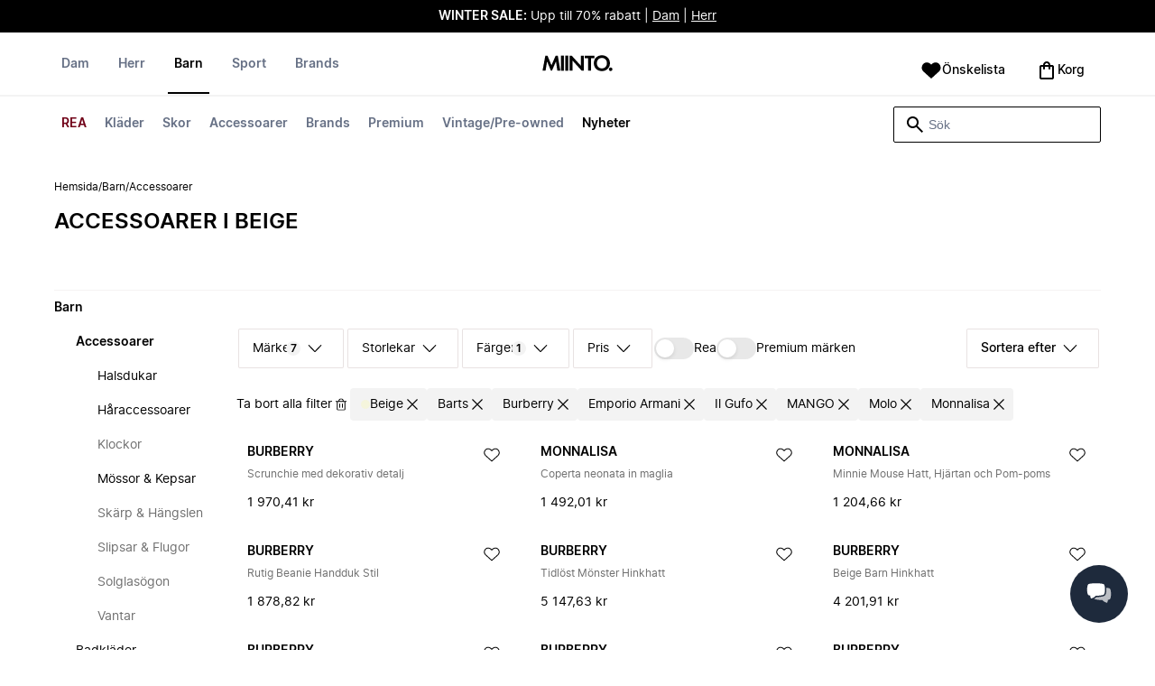

--- FILE ---
content_type: text/html
request_url: https://www.miinto.se/barn-accessoarer/aletta.barts.burberry.devotion.emporio-armani.il-gufo.mango.molo.monnalisa_beige
body_size: 72162
content:
<!doctype html>
<html lang="sv-SE">
  <head>
  <meta charset="UTF-8">
  <meta name="theme-color" content="#ffffff"/>
  <meta name="viewport" content="width=device-width, initial-scale=1.0, maximum-scale=1.0, shrink-to-fit=no" />
  <meta name="google-site-verification" content="erLdYqS-0tK8IecYg0v4HJFIPQuy5Glg2S2iwrl0t18" />
  <meta name="msapplication-TileColor" content="#ffffff">
  <meta name="msapplication-TileImage" content="/ms-icon-144x144.png">

  
    <link rel="apple-touch-icon" sizes="57x57" href="/assets/favicons/apple-icon-57x57.png">
    <link rel="apple-touch-icon" sizes="60x60" href="/assets/favicons/apple-icon-60x60.png">
    <link rel="apple-touch-icon" sizes="72x72" href="/assets/favicons/apple-icon-72x72.png">
    <link rel="apple-touch-icon" sizes="76x76" href="/assets/favicons/apple-icon-76x76.png">
    <link rel="apple-touch-icon" sizes="114x114" href="/assets/favicons/apple-icon-114x114.png">
    <link rel="apple-touch-icon" sizes="120x120" href="/assets/favicons/apple-icon-120x120.png">
    <link rel="apple-touch-icon" sizes="144x144" href="/assets/favicons/apple-icon-144x144.png">
    <link rel="apple-touch-icon" sizes="152x152" href="/assets/favicons/apple-icon-152x152.png">
    <link rel="apple-touch-icon" sizes="180x180" href="/assets/favicons/apple-icon-180x180.png">
    <link rel="icon" type="image/png" sizes="192x192" href="/assets/favicons/android-icon-192x192.png">
    <link rel="icon" type="image/png" sizes="32x32" href="/assets/favicons/favicon-32x32.png">
    <link rel="icon" type="image/png" sizes="96x96" href="/assets/favicons/favicon-96x96.png">
    <link rel="icon" type="image/png" sizes="16x16" href="/assets/favicons/favicon-16x16.png">
  

  <link rel="stylesheet" href="/assets/fonts/fonts.css" media="print" onload="this.media='all'">
  <link rel="stylesheet" href="/assets/css/common.css" media="print" onload="this.media='all'">
  <link rel="stylesheet" href="/assets/css/plp.css" media="print" onload="this.media='all'">
  <link rel="stylesheet" href="/assets/css/dixa.css" media="print" onload="this.media='all'">
  <link rel="manifest" href="/assets/manifest/se.json">
  <style><no value></style>

  <script>
    var internalAnalyticsUrl = "https://api-internal-analytics-uat-global.miinto.net"
  </script>

  <script src="/assets/scripts/internal-analytics-client.js?v=602fe5dbbdc1c395c6f4ae7933750b0f"></script>

  <script defer id="CookieConsent" src="https://policy.app.cookieinformation.com/uc.js" data-culture="SV"></script>
  <script>
    if ("serviceWorker" in navigator) {
      window.addEventListener("load", function () {
        navigator.serviceWorker.register("/static/sw/sw.js", {
          scope: "/",
        });
      });
    }
  </script>

  
    <script id="placeToInsertGTMScriptsBefor"></script>
    <script>
      var dataLayerValuesFromTheServer = [{"page_type":"Other","pageTitle":"Accessoarer i beige • Shoppa Accessoarer i beige online på Miinto","pageMetaDescription":"Stort utbud av Accessoarer i beige  från dina favoritmärken. Shoppa direkt från de bästa lokala modebutikerna online på Miinto. Se kollektionen här »","pageMetaKeywords":"","fitpredictor_user_email_hashed":"","device":"Web","pageUrl":"/head_section","userId":0,"currency":"SEK"}];
      if (window.dataLayer) {
          window.dataLayer = window.dataLayer.concat(dataLayerValuesFromTheServer)
      } else {
          var dataLayer = dataLayerValuesFromTheServer;
      }
    </script>
    <style>.async-hide { opacity: 0 !important} </style>
    <script>(function(a,s,y,n,c,h,i,d,e){s.className+=' '+y;h.start=1*new Date;
    h.end=i=function(){s.className=s.className.replace(RegExp(' ?'+y),'')};
    (a[n]=a[n]||[]).hide=h;setTimeout(function(){i();h.end=null},c);h.timeout=c;
    })(window,document.documentElement,'async-hide','dataLayer',4000,
    {'GTM-K62TM8':true});</script>

    <!-- Google Tag Manager -->
    <script>(function(w,d,s,l,i){w[l]=w[l]||[];w[l].push({'gtm.start':
    new Date().getTime(),event:'gtm.js'});var f=d.getElementById(s),
    j=d.createElement('script'),dl=l!='dataLayer'?'&l='+l:'';j.async=true;j.src=
    '//www.googletagmanager.com/gtm.js?id='+i+dl+'&gtm_cookies_win=x';
    j.addEventListener('load', function() {
      var _ge = new CustomEvent('gtm_loaded', { bubbles: true });
      d.dispatchEvent(_ge);
    });
    f.parentNode.insertBefore(j,f);
    })(window,document,'placeToInsertGTMScriptsBefor','dataLayer','GTM-K62TM8');</script>
    <!-- End Google Tag Manager -->

    <script>
      window.dataLayer = window.dataLayer || [];
      function gtag(){dataLayer.push(arguments);}
      gtag('consent', 'default', {
          ad_storage: 'denied',
          analytics_storage: 'denied',
          wait_for_update: 500,
      });
      gtag('set', 'ads_data_redaction', true);
      gtag('js', new Date());
      gtag('config', 'GTM-K62TM8');
    </script>

  <script>
    window.__STRATEGY__ = "plpcategory";
  </script>
  <title>Accessoarer i beige • Shoppa Accessoarer i beige online på Miinto</title>
<meta name="description" content="Stort utbud av Accessoarer i beige  från dina favoritmärken. Shoppa direkt från de bästa lokala modebutikerna online på Miinto. Se kollektionen här »">
<meta name="robots" content="noindex, follow">
<meta property="og:type" content="website" />
<meta property="og:title" content="Accessoarer i beige • Shoppa Accessoarer i beige online på Miinto" />
<meta property="og:description" content="Stort utbud av Accessoarer i beige  från dina favoritmärken. Shoppa direkt från de bästa lokala modebutikerna online på Miinto. Se kollektionen här »" />
<meta property="og:url" content="https://www.miinto.se/barn-accessoarer/aletta.barts.burberry.devotion.emporio-armani.il-gufo.mango.molo.monnalisa_beige" />
<link rel="canonical" href="https://www.miinto.se/barn-accessoarer/aletta.barts.burberry.devotion.emporio-armani.il-gufo.mango.molo.monnalisa_beige">


</head>
  
  <body>
    <div id="plp">
      <style>--sxs{--sxs:0 t-jIWXJA}@media{:root,.t-jIWXJA{--colors-black8:#262626;--colors-black9:#222222;--colors-black10:#333333;--colors-black11:#6F6F6F;--colors-black12:#000000;--colors-white:#FFFFFF;--colors-steel1:#848c9d;--colors-steel2:#757e91;--colors-steel3:#667085;--colors-steel4:#5b6477;--colors-steel5:#51596a;--colors-grey1:#FCFCFC;--colors-grey2:#F8F8F8;--colors-grey3:#F3F3F3;--colors-grey4:#EDEDED;--colors-grey5:#E8E8E8;--colors-grey6:#E2E2E2;--colors-grey7:#DBDBDB;--colors-grey8:#C7C7C7;--colors-grey9:#8F8F8F;--colors-grey10:#858585;--colors-grey11:#6F6F6F;--colors-grey12:#171717;--colors-beige1:#FDFCFC;--colors-beige2:#F9F7F7;--colors-beige3:#F5F3F3;--colors-beige4:#F0EDED;--colors-beige5:#ECE8E8;--colors-beige6:#E8E2E2;--colors-beige7:#E2DBDB;--colors-beige8:#D3C7C7;--colors-beige9:#9B8F8F;--colors-beige10:#938585;--colors-beige11:#7D6F6F;--colors-beige12:#140606;--colors-burgundy1:#FFFBFD;--colors-burgundy2:#FEF6F9;--colors-burgundy3:#F6EAED;--colors-burgundy4:#F2E3E7;--colors-burgundy5:#EBD4DA;--colors-burgundy6:#DEB8C1;--colors-burgundy7:#D6A6B1;--colors-burgundy8:#CC909D;--colors-burgundy9:#700016;--colors-burgundy10:#66000E;--colors-burgundy11:#520008;--colors-burgundy12:#180004;--colors-tomato1:#FFFCFC;--colors-tomato2:#FFF8F7;--colors-tomato3:#FFF0EE;--colors-tomato4:#FFE6E2;--colors-tomato5:#FDD8D3;--colors-tomato6:#FAC7BE;--colors-tomato7:#F3B0A2;--colors-tomato8:#EA9280;--colors-tomato9:#E54D2E;--colors-tomato10:#DB4324;--colors-tomato11:#CA3214;--colors-tomato12:#341711;--colors-grass1:#FBFEFB;--colors-grass2:#F3FCF3;--colors-grass3:#EBF9EB;--colors-grass4:#DFF3DF;--colors-grass5:#CEEBCF;--colors-grass6:#B7DFBA;--colors-grass7:#97CF9C;--colors-grass8:#65BA75;--colors-grass9:#46A758;--colors-grass10:#3D9A50;--colors-grass11:#297C3B;--colors-grass12:#1B311E;--colors-amber1:#FEFDFB;--colors-amber2:#FFF9ED;--colors-amber3:#FFF4D5;--colors-amber4:#FFECBC;--colors-amber5:#FFE3A2;--colors-amber6:#FFD386;--colors-amber7:#F3BA63;--colors-amber8:#EE9D2B;--colors-amber9:#FFB224;--colors-amber10:#FFA01C;--colors-amber11:#AD5700;--colors-amber12:#4E2009;--colors-blue1:#FBFDFF;--colors-blue2:#F5FAFF;--colors-blue3:#EDF6FF;--colors-blue4:#E1F0FF;--colors-blue5:#CEE7FE;--colors-blue6:#B7D9F8;--colors-blue7:#96C7F2;--colors-blue8:#5EB0EF;--colors-blue9:#0090FF;--colors-blue10:#0081F1;--colors-blue11:#006ADC;--colors-blue12:#00254D;--colors-opacity1:rgba(0, 0, 0, 0.05);--colors-opacity2:rgba(0, 0, 0, 0.1);--colors-opacity3:rgba(0, 0, 0, 0.2);--colors-opacity4:rgba(0, 0, 0, 0.3);--colors-opacity5:rgba(0, 0, 0, 0.4);--colors-opacity6:rgba(0, 0, 0, 0.5);--colors-opacity7:rgba(0, 0, 0, 0.6);--colors-opacity8:rgba(0, 0, 0, 0.7);--colors-opacity9:rgba(0, 0, 0, 0.8);--colors-opacity10:rgba(0, 0, 0, 0.9);--colors-opacity11:rgb(0, 0, 0);--fontSizes-text4Xl:48px;--fontSizes-text3Xl:40px;--fontSizes-text2Xl:32px;--fontSizes-textXl:24px;--fontSizes-textLg:20px;--fontSizes-textBase:16px;--fontSizes-textSm:14px;--fontSizes-textXs:12px;--fontSizes-text2Xs:10px;--fontWeights-regular:400;--fontWeights-medium:500;--fontWeights-semiBold:600;--fontWeights-bold:700;--lineHeights-text4Xl:56px;--lineHeights-text3Xl:48px;--lineHeights-text2Xl:40px;--lineHeights-textXl:36px;--lineHeights-textLg:32px;--lineHeights-textBase:24px;--lineHeights-textSm:22px;--lineHeights-textXs:18px;--lineHeights-text2Xs:16px;--fonts-sans:'Inter', sans-serif}}--sxs{--sxs:1 k-iCEKFz k-ITCFc k-jbPmLQ edypwf}@media{@keyframes k-iCEKFz{0%{transform:scale(1)}50%{transform:scale(1.1)}}@keyframes k-ITCFc{from{transform:translateX(-100%)}to{transform:translateX(0%)}}@keyframes k-jbPmLQ{from{transform:translateX(0%)}to{transform:translateX(-100%)}}*{margin:0;padding:0;box-sizing:border-box}html{touch-action:manipulation}html,body{font-family:'Inter', sans-serif;height:100%;width:100%;-moz-osx-font-smoothing:grayscale;-webkit-font-smoothing:antialiased;text-rendering:optimizeLegibility}a{-webkit-tap-highlight-color:rgba(0, 0, 0, 0)}button{cursor:default;outline:none}}--sxs{--sxs:2 c-bdYtjD c-PJLV c-jMrfUZ c-hFGPfh c-hTWDRh c-gWfLcr c-dgYHFY c-fNBcZn c-jGndQ c-cIdiJW c-fuKDPN c-jtoHJj c-euvwkQ c-cmpvrW c-kSflVB c-bSMcqW c-hHczTq c-jIamXV c-wYbzn c-cpdcLN c-jVwFOG c-bkAZOM c-bPRzGn c-bRmaID c-haUwlz c-fWhZOE c-drilHR c-fkLskC c-iSXmKl c-jMtymh c-gWEtwx c-iUYqsq c-hakyQ c-hOcsoX c-gmHjbo c-CIXfS c-jxHTcr c-gqCOKV c-hfNkDq c-bJAcWD c-fZZjup c-lkeMPY c-hZZYhF c-iQWzLa c-kIEWo c-hobrPJ c-jzRoFo}@media{.c-bdYtjD{width:100%;align-items:center;justify-content:center;text-align:center;position:sticky;top:0;z-index:10}@media (min-width:1025px){.c-bdYtjD{position:relative}}.c-bdYtjD p,.c-bdYtjD span,.c-bdYtjD a{color:var(--colors-white)}.c-jMrfUZ{-webkit-hyphens:auto;hyphens:auto}.c-jMrfUZ a{text-decoration:underline;color:inherit}.c-hFGPfh{width:100%;position:sticky;top:30px;z-index:20;background-color:var(--colors-white)}@media (min-width:801px){.c-hFGPfh{top:32px}}@media (min-width:1025px){.c-hFGPfh{position:relative;top:0}}.c-hTWDRh{max-wwidth:calc(100% - 120px);margin-left:auto;margin-right:auto;padding-bottom:16px;border-bottom:1px solid var(--colors-beige3)}@media (min-width:1025px){.c-hTWDRh{border-bottom:none;padding:24px 60px 0}}@media (min-width:1600px){.c-hTWDRh{max-width:1440px;padding:24px 0 0}}.c-dgYHFY{position:relative;width:100%;display:flex;justify-content:space-between;align-items:center;padding:0 8px;background-color:var(--colors-white)}.c-fNBcZn{cursor:pointer;background-color:var(--colors-white);color:var(--colors-black12);height:48px;width:48px;border-radius:2px;border:none;display:flex;align-items:center;justify-content:center;column-gap:8px}.c-fNBcZn:hover{color:var(--colors-black10)}.c-fNBcZn:hover.icon-button-counter{background-color:var(--colors-burgundy10)}.c-fNBcZn:focus-visible{outline:2px solid var(--colors-blue7);outline-offset:1px}.c-fNBcZn:active{background-color:var(--colors-white);color:var(--colors-black11)}.c-fNBcZn:active.icon-button-counter{background-color:var(--colors-burgundy11)}.c-fNBcZn:disabled{background-color:var(--colors-white);color:var(--colors-black11);cursor:not-allowed}.c-fNBcZn:disabled.icon-button-counter{background-color:var(--colors-black11)}.c-cIdiJW{text-decoration:none}.c-jGndQ{position:absolute;top:50%;left:50%;transform:translate(-50%,-50%)}.c-fuKDPN{display:flex;;justify-content:flex-end}.c-cmpvrW{position:relative}.c-kSflVB{display:flex;justify-content:space-between;align-items:center;gap:16px}.c-bSMcqW{position:relative;width:100%}.c-hHczTq{position:absolute;top:50%;transform:translateY(-50%);cursor:pointer}.c-jIamXV{width:100%;font-size:var(--fontSizes-textSm);line-height:var(--lineHeights-textSm);background:var(--colors-white);color:var(--colors-black12);height:40px;border-radius:2px;border:1px solid var(--colors-black12)}.c-jIamXV::-webkit-search-cancel-button,.c-jIamXV::-webkit-search-decoration,.c-jIamXV::-webkit-search-results-button,.c-jIamXV::-webkit-search-results-decoration{display:none}.c-jIamXV::placeholder{opacity:1;color:var(--colors-steel3)}.c-jIamXV:hover{color:var(--colors-black10)}@media (min-width:1025px){.c-jIamXV:hover{box-shadow:0 0 0 1px var(--colors-black10)}}.c-jIamXV:focus,.c-cmpvrW:focus-within .c-jIamXV{outline:none;box-shadow:none;color:var(--colors-black12)}.c-euvwkQ{padding:0 20px}.c-jtoHJj{z-index:-1;transition:margin-top 0.3s, opacity 0.3s}.c-wYbzn{position:fixed;top:0;left:0;width:100vw;height:100dvh;background-color:rgba(0, 0, 0, 0.5);transition:opacity 200ms ease-in-out;opacity:0;pointer-events:none}.c-cpdcLN{position:fixed;top:0;display:flex;flex-direction:column;gap:24px;width:calc(100% - 28px);background-color:var(--colors-white);height:100dvh;padding:16px;transform:translateX(-100%)}.c-jVwFOG{display:flex;align-items:center;justify-content:space-between}.c-bkAZOM{width:24px;height:24px}.c-bPRzGn{display:flex;flex-direction:column;gap:24px;height:100%;overflow:hidden}.c-bRmaID{list-style:none;display:flex;flex-direction:row;align-items:flex-start;gap:24px;border-bottom:1px solid var(--colors-grey4);min-height:44px;overflow-y:auto}.c-haUwlz{display:block;color:var(--colors-steel3);font-weight:var(--fontWeights-semiBold);font-size:var(--fontSizes-textSm);line-height:var(--lineHeights-textSm);border-bottom:2px solid transparent;padding:0 0 19px;background:transparent;border:none;cursor:pointer;text-decoration:none}.c-fWhZOE{list-style:none;display:flex;flex-direction:column;flex-grow:1;overflow-y:auto}.c-drilHR{display:flex;justify-content:space-between;align-items:center;color:var(--colors-black12);font-size:var(--fontSizes-textSm);font-weight:var(--fontWeights-semiBold);line-height:var(--lineHeights-textSm);padding-top:8px;padding-bottom:8px;text-decoration:none}.c-fkLskC{list-style:none;display:flex;flex-direction:column;gap:16px;padding-top:24px;border-top:1px solid var(--colors-grey4);margin-top:auto;height:auto}.c-iSXmKl{color:var(--colors-black12);font-weight:var(--fontWeights-regular);font-size:var(--fontSizes-textSm);line-height:var(--lineHeights-textSm);text-decoration:none}.c-gWfLcr{display:flex;flex-direction:column;position:relative;z-index:20;width:100%}.c-gWEtwx{display:flex;justify-content:flex-start;position:relative;min-height:44px;flex:1}.c-gWEtwx > ul{margin-right:16px}.c-gWEtwx ul:last-of-type{margin-right:0}.c-iUYqsq{display:flex;justify-content:flex-start;flex-direction:row;list-style:none}.c-hakyQ{display:block}.c-hOcsoX{display:inline-block;outline:none;cursor:pointer;font-size:var(--fontSizes-textSm);line-height:var(--lineHeights-textSm);font-weight:var(--fontWeights-semiBold);text-decoration-line:none}.c-gmHjbo{width:max-content;display:none;justify-content:flex-start;flex-direction:row;list-style:none;position:absolute;top:44px;padding-top:14px;padding-bottom:14px;left:0}.c-gmHjbo > *{margin-right:4px}.c-gmHjbo li:last-of-type{margin-right:0}.c-CIXfS{position:absolute;width:100vw;margin-top:14px;background:var(--colors-white);padding:18px 68px 36px;border-bottom:1px solid var(--colors-beige3);border-top:2px solid var(--colors-beige3);z-index:20}@media (min-width:1025px){.c-CIXfS{left:-60px;padding:18px 68px 36px}}@media (min-width:1600px){.c-CIXfS{left:calc((100vw - 1440px) / -2)}}.c-jxHTcr{display:flex;justify-content:flex-start;align-items:flex-start;flex-wrap:wrap;gap:16px;margin-left:auto;margin-right:auto;width:100%}.c-jxHTcr > *{width:220px}@media (min-width:1600px){.c-jxHTcr{padding-left:8px;padding-right:8px;max-width:1440px}}.c-gqCOKV{padding:4px 0;display:flex;flex-direction:column;row-gap:8px}.c-hfNkDq{display:flex;flex-direction:column;row-gap:8px}.c-bJAcWD{list-style:none;font-weight:var(--fontWeights-regular)}.c-fZZjup{font-size:var(--fontSizes-textSm);line-height:var(--lineHeights-textSm);transition:background 300ms;cursor:pointer;text-decoration-line:none;padding:4px 0;outline:none}.c-lkeMPY{flex:1;display:flex;justify-content:flex-end;align-items:baseline}.c-hZZYhF{position:relative;background-color:var(--colors-white);min-height:48px;border-radius:2px;border:none;display:inline-flex;align-items:center;justify-content:center;column-gap:8px;color:var(--colors-black12);cursor:pointer;padding-left:16px;padding-right:16px;text-decoration:none}.c-hZZYhF:hover{color:var(--colors-black10)}.c-hZZYhF:hover .c-bzUdWo{background-color:var(--colors-burgundy10)}.c-hZZYhF:focus-visible{outline:2px solid var(--colors-blue7);outline-offset:1px}.c-hZZYhF:active{background-color:var(--colors-white);color:var(--colors-black11)}.c-hZZYhF:active .c-bzUdWo{background-color:var(--colors-burgundy11)}.c-hZZYhF:disabled{background-color:var(--colors-white);color:var(--colors-black11);cursor:not-allowed}.c-hZZYhF:disabled .c-bzUdWo{background-color:var(--colors-black11)}.c-iQWzLa{font-size:var(--fontSizes-textBase);line-height:var(--lineHeights-textBase);font-weight:var(--fontWeights-medium)}.c-kIEWo{display:inline;position:relative}.c-kIEWo .c-hZZYhF{z-index:20;border-width:2px 2px 0px 2px;border-radius:2px 2px 0px 0px;border-style:solid}.c-hobrPJ{position:absolute;top:58px}.c-jMtymh{display:flex;justify-content:space-between;align-items:flex-start;position:relative}@media (min-width:1025px){.c-jMtymh{min-height:108px}}.c-jzRoFo{display:none;position:absolute;width:100%;left:0;top:69px;border:1px solid var(--colors-grey3)}}--sxs{--sxs:3 c-PJLV-hyPGYo-size-small c-jMrfUZ-dYJjti-weight-regular c-jMrfUZ-cWyRje-size-textXs c-PJLV-dHfCCy-size-medium c-PJLV-jzpQJo-size-large c-jMrfUZ-hBPrlC-size-textSm c-fNBcZn-cmpvrW-position-relative c-jtoHJj-ecFJRE-isScrolling-false c-hHczTq-jWtlNf-size-xs c-jIamXV-cnZPbs-size-xs c-haUwlz-jXCMkU-active-true c-drilHR-cfraru-variant-primary c-hOcsoX-cKAwkL-variant-primary c-gmHjbo-dhzjXW-visible-true c-hOcsoX-jowzJi-variant-secondary c-CIXfS-kBYYkb-visible-false c-fZZjup-dFZANM-variant-external c-fZZjup-jAZbuB-variant-default c-hZZYhF-jIGKny-variant-header c-kIEWo-hkfENb-isOpen-false c-hobrPJ-czsSGP-position-right}@media{.c-PJLV-hyPGYo-size-small{padding:6px}.c-jMrfUZ-dYJjti-weight-regular{font-weight:var(--fontWeights-regular)}.c-jMrfUZ-cWyRje-size-textXs{font-size:var(--fontSizes-textXs);line-height:var(--lineHeights-textXs)}.c-PJLV-dHfCCy-size-medium{padding:7px;column-gap:10px}.c-PJLV-jzpQJo-size-large{padding:7px;column-gap:12px}.c-jMrfUZ-hBPrlC-size-textSm{font-size:var(--fontSizes-textSm);line-height:var(--lineHeights-textSm)}.c-fNBcZn-cmpvrW-position-relative{position:relative}.c-hHczTq-jWtlNf-size-xs{left:12px}.c-jIamXV-cnZPbs-size-xs{padding-left:42px;padding-right:42px}.c-jtoHJj-ecFJRE-isScrolling-false{margin-top:0px;opacity:1}.c-haUwlz-jXCMkU-active-true{color:var(--colors-black12);border-bottom:2px solid var(--colors-black12)}.c-drilHR-cfraru-variant-primary{font-size:var(--fontSizes-textSm)}.c-hOcsoX-cKAwkL-variant-primary{padding:0 8px 20px;---shadowColor:transparent;box-shadow:0 3px 0 -1px var(---shadowColor);transition:box-shadow 300ms;color:var(--colors-steel3);background:var(--colors-white)}.c-hOcsoX-cKAwkL-variant-primary:hover{---shadowColor:var(--colors-black12);color:var(--colors-black12)}.c-hOcsoX-cKAwkL-variant-primary:active{---shadowColor:var(--colors-black11);color:var(--colors-black11)}.c-hOcsoX-cKAwkL-variant-primary:focus-visible{outline:2px solid var(--colors-blue7);outline-offset:1px}.c-gmHjbo-dhzjXW-visible-true{display:flex}.c-hOcsoX-jowzJi-variant-secondary{padding:8px;color:var(--colors-steel3);background:var(--colors-white)}.c-hOcsoX-jowzJi-variant-secondary:hover{color:var(--colors-steel5)}.c-hOcsoX-jowzJi-variant-secondary:active{color:var(--colors-steel4)}.c-hOcsoX-jowzJi-variant-secondary:focus-visible{background-color:var(--colors-blue3)}.c-CIXfS-kBYYkb-visible-false{display:none}.c-fZZjup-dFZANM-variant-external:hover{text-decoration-line:underline}.c-fZZjup-dFZANM-variant-external:focus-visible{text-decoration:underline;background:var(--colors-blue3)}.c-fZZjup-dFZANM-variant-external:active{text-decoration:underline;color:var(--colors-black11)}.c-fZZjup-jAZbuB-variant-default:hover{color:var(--colors-black10);text-decoration-line:underline}.c-fZZjup-jAZbuB-variant-default:focus-visible{text-decoration:underline;background:var(--colors-blue3)}.c-fZZjup-jAZbuB-variant-default:active{text-decoration:underline;color:var(--colors-black11)}.c-hZZYhF-jIGKny-variant-header{min-height:34px}.c-hZZYhF-jIGKny-variant-header .c-bzUdWo{top:0}.c-hZZYhF-jIGKny-variant-header .c-iQWzLa{font-size:var(--fontSizes-textSm);line-height:var(--lineHeights-textSm);font-weight:var(--fontWeights-medium)}.c-kIEWo-hkfENb-isOpen-false .c-hZZYhF{border-color:transparent}.c-hobrPJ-czsSGP-position-right{right:0}}--sxs{--sxs:4 c-hHczTq-jSbexE-size-sm c-hHczTq-fFHmqo-size-md c-hHczTq-kYDDEP-size-lg c-jIamXV-jlmIOD-size-sm c-jIamXV-foiScX-size-md c-jIamXV-jzsFHz-size-lg c-jzRoFo-fheUDw-isVisible-true}@media{@media (min-width:481px){.c-hHczTq-jSbexE-size-sm{left:12px}}@media (min-width:801px){.c-hHczTq-fFHmqo-size-md{left:12px}}@media (min-width:1025px){.c-hHczTq-kYDDEP-size-lg{left:12px}}@media (min-width:481px){.c-jIamXV-jlmIOD-size-sm{padding-left:42px;padding-right:42px}}@media (min-width:801px){.c-jIamXV-foiScX-size-md{padding-left:42px;padding-right:42px}}@media (min-width:1025px){.c-jIamXV-jzsFHz-size-lg{padding-left:38px;padding-right:30px;width:230px;height:40px}}@media (min-width:1025px){.c-jIamXV-jzsFHz-size-lg:focus,.c-cmpvrW:focus-within .c-jIamXV-jzsFHz-size-lg{box-shadow:0 0 0 1px var(--colors-black12)}}@media (min-width:1025px){.c-jIamXV-jzsFHz-size-lg:focus::placeholder,.c-cmpvrW:focus-within .c-jIamXV-jzsFHz-size-lg::placeholder{color:var(--colors-steel3)}}@media (min-width:1025px){.c-jzRoFo-fheUDw-isVisible-true{display:block}}}--sxs{--sxs:6 c-bdYtjD-inVHKY-css c-fNBcZn-ilexLGO-css c-drilHR-ihDgDmc-css c-drilHR-iTGGkD-css c-drilHR-ijOjjqZ-css c-hOcsoX-iejQzbb-css c-hOcsoX-igQHlOs-css c-fZZjup-ibdDtCs-css c-fZZjup-ikBvgqv-css c-fZZjup-iJzunS-css c-fZZjup-idziiCd-css c-fZZjup-ietXtMo-css c-hOcsoX-iisgyOJ-css c-fZZjup-ieBVShz-css}@media{@initial{.c-bdYtjD-inVHKY-css{display:flex;background-color:#000000}}@media (min-width:360px){.c-bdYtjD-inVHKY-css{display:flex;background-color:#000000}}@media (min-width:481px){.c-bdYtjD-inVHKY-css{display:flex;background-color:#000000}}@media (min-width:801px){.c-bdYtjD-inVHKY-css{display:flex;background-color:#000000}}@media (min-width:1025px){.c-bdYtjD-inVHKY-css{display:flex;background-color:#000000}}@media (min-width:1600px){.c-bdYtjD-inVHKY-css{display:flex;background-color:#000000}}.c-fNBcZn-ilexLGO-css{width:34px}@media (min-width:360px){.c-drilHR-ihDgDmc-css{color:#700017}}@media (min-width:360px){.c-drilHR-ihDgDmc-css:hover{color:#700017}}.c-drilHR-ihDgDmc-css{font-weight:bold}@media (min-width:360px){.c-drilHR-ijOjjqZ-css{color:#000000}}@media (min-width:360px){.c-drilHR-ijOjjqZ-css:hover{color:#000000}}.c-drilHR-ijOjjqZ-css{font-weight:bold}@media (min-width:801px){.c-hOcsoX-igQHlOs-css{color:#700017}}@media (min-width:801px){.c-hOcsoX-igQHlOs-css:hover{color:#700017;---shadowColor:#700017}}.c-hOcsoX-igQHlOs-css{font-weight:bold}.c-fZZjup-ibdDtCs-css{color:var(--colors-black12);font-weight:var(--fontWeights-regular)}@media (min-width:801px){.c-fZZjup-ibdDtCs-css{color:#700017}}@media (min-width:801px){.c-fZZjup-ibdDtCs-css:hover{color:#700017;---shadowColor:#700017}}.c-fZZjup-ibdDtCs-css{font-weight:bold}.c-fZZjup-ikBvgqv-css{color:var(--colors-black12);font-weight:var(--fontWeights-regular)}.c-fZZjup-iJzunS-css{color:var(--colors-black12);font-weight:var(--fontWeights-regular);font-weight:bold}.c-fZZjup-idziiCd-css{color:var(--colors-black12);font-weight:var(--fontWeights-regular)}@media (min-width:801px){.c-fZZjup-idziiCd-css{color:#000000}}@media (min-width:801px){.c-fZZjup-idziiCd-css:hover{color:#000000;---shadowColor:#000000}}.c-fZZjup-idziiCd-css{font-weight:bold}.c-fZZjup-ietXtMo-css{color:var(--colors-black12);font-weight:var(--fontWeights-regular)}@media (min-width:801px){.c-fZZjup-ietXtMo-css{color:#000000}}@media (min-width:801px){.c-fZZjup-ietXtMo-css:hover{color:#000000;---shadowColor:#000000}}@media (min-width:801px){.c-hOcsoX-iisgyOJ-css{color:#000000}}@media (min-width:801px){.c-hOcsoX-iisgyOJ-css:hover{color:#000000;---shadowColor:#000000}}.c-hOcsoX-iisgyOJ-css{font-weight:bold}.c-fZZjup-ieBVShz-css{color:var(--colors-black12);font-weight:var(--fontWeights-regular)}@media (min-width:801px){.c-fZZjup-ieBVShz-css{color:#000000}}@media (min-width:801px){.c-fZZjup-ieBVShz-css:hover{color:#000000;---shadowColor:#000000}}}.fresnel-container{margin:0;padding:0;}
@media not all and (min-width:0px) and (max-width:480.98px){.fresnel-at-xs{display:none!important;}}
@media not all and (min-width:481px) and (max-width:800.98px){.fresnel-at-sm{display:none!important;}}
@media not all and (min-width:801px) and (max-width:1024.98px){.fresnel-at-md{display:none!important;}}
@media not all and (min-width:1025px){.fresnel-at-lg{display:none!important;}}
@media not all and (max-width:480.98px){.fresnel-lessThan-sm{display:none!important;}}
@media not all and (max-width:800.98px){.fresnel-lessThan-md{display:none!important;}}
@media not all and (max-width:1024.98px){.fresnel-lessThan-lg{display:none!important;}}
@media not all and (min-width:481px){.fresnel-greaterThan-xs{display:none!important;}}
@media not all and (min-width:801px){.fresnel-greaterThan-sm{display:none!important;}}
@media not all and (min-width:1025px){.fresnel-greaterThan-md{display:none!important;}}
@media not all and (min-width:0px){.fresnel-greaterThanOrEqual-xs{display:none!important;}}
@media not all and (min-width:481px){.fresnel-greaterThanOrEqual-sm{display:none!important;}}
@media not all and (min-width:801px){.fresnel-greaterThanOrEqual-md{display:none!important;}}
@media not all and (min-width:1025px){.fresnel-greaterThanOrEqual-lg{display:none!important;}}
@media not all and (min-width:0px) and (max-width:480.98px){.fresnel-between-xs-sm{display:none!important;}}
@media not all and (min-width:0px) and (max-width:800.98px){.fresnel-between-xs-md{display:none!important;}}
@media not all and (min-width:0px) and (max-width:1024.98px){.fresnel-between-xs-lg{display:none!important;}}
@media not all and (min-width:481px) and (max-width:800.98px){.fresnel-between-sm-md{display:none!important;}}
@media not all and (min-width:481px) and (max-width:1024.98px){.fresnel-between-sm-lg{display:none!important;}}
@media not all and (min-width:801px) and (max-width:1024.98px){.fresnel-between-md-lg{display:none!important;}}</style>
      <div class="mf-main-top-sticky">
        <div id="mf-plp-header-root"><div class="c-bdYtjD c-bdYtjD-inVHKY-css"><div class="fresnel-container fresnel-lessThan-md fresnel-:R5:"><div class="c-PJLV c-PJLV-hyPGYo-size-small"><div class="c-jMrfUZ c-jMrfUZ-dYJjti-weight-regular c-jMrfUZ-cWyRje-size-textXs"><p><strong style="color: rgb(255, 255, 255);">WINTER SALE:</strong><span style="color: rgb(255, 255, 255);"> Upp till 70% rabatt | </span><a href="https://www.miinto.se/dam-klader/sale" rel="noopener noreferrer" target="_blank" style="color: rgb(255, 255, 255);">Dam</a><span style="color: rgb(255, 255, 255);"> | </span><a href="https://www.miinto.se/herr-klader/sale" rel="noopener noreferrer" target="_blank" style="color: rgb(255, 255, 255);">Herr</a></p></div></div></div><div class="fresnel-container fresnel-at-md fresnel-:R9:"><div class="c-PJLV c-PJLV-dHfCCy-size-medium"><div class="c-jMrfUZ c-jMrfUZ-dYJjti-weight-regular c-jMrfUZ-cWyRje-size-textXs"><p><strong style="color: rgb(255, 255, 255);">WINTER SALE:</strong><span style="color: rgb(255, 255, 255);"> Upp till 70% rabatt | </span><a href="https://www.miinto.se/dam-klader/sale" rel="noopener noreferrer" target="_blank" style="color: rgb(255, 255, 255);">Dam</a><span style="color: rgb(255, 255, 255);"> | </span><a href="https://www.miinto.se/herr-klader/sale" rel="noopener noreferrer" target="_blank" style="color: rgb(255, 255, 255);">Herr</a></p></div></div></div><div class="fresnel-container fresnel-greaterThanOrEqual-lg fresnel-:Rd:"><div class="c-PJLV c-PJLV-jzpQJo-size-large"><div class="c-jMrfUZ c-jMrfUZ-dYJjti-weight-regular c-jMrfUZ-hBPrlC-size-textSm"><p><strong style="color: rgb(255, 255, 255);">WINTER SALE:</strong><span style="color: rgb(255, 255, 255);"> Upp till 70% rabatt | </span><a href="https://www.miinto.se/dam-klader/sale" rel="noopener noreferrer" target="_blank" style="color: rgb(255, 255, 255);">Dam</a><span style="color: rgb(255, 255, 255);"> | </span><a href="https://www.miinto.se/herr-klader/sale" rel="noopener noreferrer" target="_blank" style="color: rgb(255, 255, 255);">Herr</a></p></div></div></div></div><header data-testid="header" class="c-hFGPfh"><div class="c-hTWDRh"><div class="fresnel-container fresnel-lessThan-lg fresnel-:R2m: c-gWfLcr"><div data-testid="mobile-header-logo-row" class="c-dgYHFY"><button title="Open menu" data-testid="icon-button" class="c-fNBcZn c-fNBcZn-cmpvrW-position-relative"><svg xmlns="http://www.w3.org/2000/svg" fill="currentColor" aria-hidden="true" viewBox="0 0 24 24" width="24" height="24"><path fill-rule="evenodd" d="M2.3 5.08C2.3 4.69341 2.6134 4.38 3 4.38H21C21.3866 4.38 21.7 4.69341 21.7 5.08C21.7 5.4666 21.3866 5.78 21 5.78H3C2.6134 5.78 2.3 5.4666 2.3 5.08ZM2.3 12.0031C2.3 11.6165 2.6134 11.3031 3 11.3031H21C21.3866 11.3031 21.7 11.6165 21.7 12.0031C21.7 12.3897 21.3866 12.7031 21 12.7031H3C2.6134 12.7031 2.3 12.3897 2.3 12.0031ZM3 18.2262C2.6134 18.2262 2.3 18.5396 2.3 18.9262C2.3 19.3128 2.6134 19.6262 3 19.6262H21C21.3866 19.6262 21.7 19.3128 21.7 18.9262C21.7 18.5396 21.3866 18.2262 21 18.2262H3Z" clip-rule="evenodd"></path></svg></button><a href="https://www.miinto.se" title="Miinto Home" class="c-cIdiJW c-jGndQ"><div class="fresnel-container fresnel-lessThan-md fresnel-:R1cqm:"><svg width="88" height="20" viewBox="0 0 140 32" fill="none" xmlns="http://www.w3.org/2000/svg"><path d="M12.9826 2.60278H16.7596L23.8711 19.6376L31.3031 2.60278H35.0801L39.5784 29.3972H34.2753L31.8641 12.885L24.6725 29.3972H22.9059L16.0348 12.885L13.3031 29.3972H8L12.9826 2.60278Z" fill="black"></path><path d="M45.892 2.60278V29.3972H40.669V2.60278H45.892Z" fill="black"></path><path d="M53.5749 2.60278V29.3972H48.3519V2.60278H53.5749Z" fill="black"></path><path d="M56.0349 29.3972V2.60278H59.6516L75.9617 20.4808V2.60278H81.1847V29.3972H77.568L61.2578 11.4808V29.3972H56.0349V29.3972Z" fill="black"></path><path d="M94.0418 7.10104V29.3972H88.8188V7.10104H82.7944V2.60278H100.07V7.10104H94.0418Z" fill="black"></path><path fill-rule="evenodd" clip-rule="evenodd" d="M113.247 30C121.686 30 127.551 24.1777 127.551 16.0209C127.551 7.86411 121.686 2 113.247 2C104.808 2 98.9443 7.86411 98.9443 16.0209C98.9443 24.1742 104.812 30 113.247 30ZM113.247 6.74219C118.47 6.74219 122.167 10.5958 122.167 16.0209C122.167 21.446 118.47 25.2614 113.247 25.2614C108.024 25.2614 104.328 21.4425 104.328 16.0209C104.328 10.5993 108.024 6.74219 113.247 6.74219Z" fill="black"></path><path d="M128.77 23.655C130.537 23.655 131.902 25.0209 131.902 26.7874C131.902 28.554 130.537 29.9198 128.77 29.9198C127.003 29.9198 125.638 28.554 125.638 26.7874C125.634 25.0209 127 23.655 128.77 23.655Z" fill="black"></path></svg></div><div class="fresnel-container fresnel-greaterThanOrEqual-md fresnel-:R2cqm:"><svg width="88" height="20" viewBox="0 0 140 32" fill="none" xmlns="http://www.w3.org/2000/svg"><path d="M12.9826 2.60278H16.7596L23.8711 19.6376L31.3031 2.60278H35.0801L39.5784 29.3972H34.2753L31.8641 12.885L24.6725 29.3972H22.9059L16.0348 12.885L13.3031 29.3972H8L12.9826 2.60278Z" fill="black"></path><path d="M45.892 2.60278V29.3972H40.669V2.60278H45.892Z" fill="black"></path><path d="M53.5749 2.60278V29.3972H48.3519V2.60278H53.5749Z" fill="black"></path><path d="M56.0349 29.3972V2.60278H59.6516L75.9617 20.4808V2.60278H81.1847V29.3972H77.568L61.2578 11.4808V29.3972H56.0349V29.3972Z" fill="black"></path><path d="M94.0418 7.10104V29.3972H88.8188V7.10104H82.7944V2.60278H100.07V7.10104H94.0418Z" fill="black"></path><path fill-rule="evenodd" clip-rule="evenodd" d="M113.247 30C121.686 30 127.551 24.1777 127.551 16.0209C127.551 7.86411 121.686 2 113.247 2C104.808 2 98.9443 7.86411 98.9443 16.0209C98.9443 24.1742 104.812 30 113.247 30ZM113.247 6.74219C118.47 6.74219 122.167 10.5958 122.167 16.0209C122.167 21.446 118.47 25.2614 113.247 25.2614C108.024 25.2614 104.328 21.4425 104.328 16.0209C104.328 10.5993 108.024 6.74219 113.247 6.74219Z" fill="black"></path><path d="M128.77 23.655C130.537 23.655 131.902 25.0209 131.902 26.7874C131.902 28.554 130.537 29.9198 128.77 29.9198C127.003 29.9198 125.638 28.554 125.638 26.7874C125.634 25.0209 127 23.655 128.77 23.655Z" fill="black"></path></svg></div></a><div class="c-fuKDPN"><a title="Önskelista" href="/wishlist" data-testid="icon-button" class="c-fNBcZn c-fNBcZn-cmpvrW-position-relative c-fNBcZn-ilexLGO-css"><svg xmlns="http://www.w3.org/2000/svg" fill="currentColor" aria-hidden="true" viewBox="0 0 24 24" width="24" height="24"><path d="M4.03927 12.2142L11.9993 19.4244L19.9593 12.2142C21.9247 10.2373 21.4897 7.30562 19.7962 5.61725C18.9624 4.78595 17.851 4.29337 16.6164 4.38093C15.3817 4.46849 13.9329 5.14347 12.4493 6.82561C12.3354 6.95476 12.1715 7.02874 11.9993 7.02874C11.8271 7.02874 11.6632 6.95476 11.5493 6.82561C10.0658 5.14355 8.61474 4.46627 7.37705 4.37659C6.13938 4.28692 5.0253 4.77747 4.19016 5.60672C2.49532 7.28962 2.05754 10.221 4.03927 12.2142ZM11.9993 5.5482C10.5012 4.02449 8.94313 3.28692 7.46377 3.17973C5.83564 3.06176 4.39254 3.71469 3.34464 4.7552C1.27629 6.80896 0.643144 10.5151 3.20091 13.0729C3.2079 13.0799 3.21505 13.0867 3.22237 13.0933L11.5965 20.6786C11.8251 20.8857 12.1735 20.8857 12.4021 20.6786L20.7762 13.0933C20.7835 13.0867 20.7907 13.0799 20.7977 13.0729C23.3415 10.5291 22.7055 6.82327 20.6434 4.76743C19.598 3.72517 18.1579 3.06859 16.5315 3.18393C15.0537 3.28874 13.4971 4.02483 11.9993 5.5482Z"></path></svg></a><a title="Korg" href="/checkout-step-1" data-testid="icon-button" class="c-fNBcZn c-fNBcZn-cmpvrW-position-relative"><svg xmlns="http://www.w3.org/2000/svg" fill="currentColor" aria-hidden="true" viewBox="0 0 24 24" width="24" height="24"><path d="M6 22C5.45 22 4.97917 21.8042 4.5875 21.4125C4.19583 21.0208 4 20.55 4 20V8C4 7.45 4.19583 6.97917 4.5875 6.5875C4.97917 6.19583 5.45 6 6 6H8C8 4.9 8.39167 3.95833 9.175 3.175C9.95833 2.39167 10.9 2 12 2C13.1 2 14.0417 2.39167 14.825 3.175C15.6083 3.95833 16 4.9 16 6H18C18.55 6 19.0208 6.19583 19.4125 6.5875C19.8042 6.97917 20 7.45 20 8V20C20 20.55 19.8042 21.0208 19.4125 21.4125C19.0208 21.8042 18.55 22 18 22H6ZM6 20H18V8H16V10C16 10.2833 15.9042 10.5208 15.7125 10.7125C15.5208 10.9042 15.2833 11 15 11C14.7167 11 14.4792 10.9042 14.2875 10.7125C14.0958 10.5208 14 10.2833 14 10V8H10V10C10 10.2833 9.90417 10.5208 9.7125 10.7125C9.52083 10.9042 9.28333 11 9 11C8.71667 11 8.47917 10.9042 8.2875 10.7125C8.09583 10.5208 8 10.2833 8 10V8H6V20ZM10 6H14C14 5.45 13.8042 4.97917 13.4125 4.5875C13.0208 4.19583 12.55 4 12 4C11.45 4 10.9792 4.19583 10.5875 4.5875C10.1958 4.97917 10 5.45 10 6Z"></path></svg></a></div></div><div class="c-jtoHJj c-jtoHJj-ecFJRE-isScrolling-false"><div web-analytics-classname="nav_search_bar" web-analytics-id="nav_search_bar" class="c-cmpvrW c-euvwkQ" data-testid="search"><div class="c-kSflVB"><div class="c-bSMcqW"><svg xmlns="http://www.w3.org/2000/svg" fill="currentColor" aria-hidden="true" viewBox="0 0 24 24" width="24px" height="24px" web-analytics-classname="nav_search_icon" web-analytics-id="nav_search_icon" class="c-hHczTq c-hHczTq-jWtlNf-size-xs c-hHczTq-jSbexE-size-sm c-hHczTq-fFHmqo-size-md c-hHczTq-kYDDEP-size-lg"><path d="M19.6 21L13.3 14.7C12.8 15.1 12.225 15.4167 11.575 15.65C10.925 15.8833 10.2333 16 9.5 16C7.68333 16 6.14583 15.3708 4.8875 14.1125C3.62917 12.8542 3 11.3167 3 9.5C3 7.68333 3.62917 6.14583 4.8875 4.8875C6.14583 3.62917 7.68333 3 9.5 3C11.3167 3 12.8542 3.62917 14.1125 4.8875C15.3708 6.14583 16 7.68333 16 9.5C16 10.2333 15.8833 10.925 15.65 11.575C15.4167 12.225 15.1 12.8 14.7 13.3L21 19.6L19.6 21ZM9.5 14C10.75 14 11.8125 13.5625 12.6875 12.6875C13.5625 11.8125 14 10.75 14 9.5C14 8.25 13.5625 7.1875 12.6875 6.3125C11.8125 5.4375 10.75 5 9.5 5C8.25 5 7.1875 5.4375 6.3125 6.3125C5.4375 7.1875 5 8.25 5 9.5C5 10.75 5.4375 11.8125 6.3125 12.6875C7.1875 13.5625 8.25 14 9.5 14Z"></path></svg><input data-testid="mobile-search-input" type="search" placeholder="Sök" class="c-jIamXV c-jIamXV-cnZPbs-size-xs c-jIamXV-jlmIOD-size-sm c-jIamXV-foiScX-size-md c-jIamXV-jzsFHz-size-lg search-input" value=""/></div></div></div></div><div class="c-wYbzn"></div><div data-testid="mobile-navigation" class="c-cpdcLN"><div class="c-jVwFOG"><a type="miintoBlack" link="https://www.miinto.se" title="Miinto Home" class="c-cIdiJW"><div class="fresnel-container fresnel-lessThan-md fresnel-:R5dqm:"><svg width="88" height="20" viewBox="0 0 140 32" fill="none" xmlns="http://www.w3.org/2000/svg"><path d="M12.9826 2.60278H16.7596L23.8711 19.6376L31.3031 2.60278H35.0801L39.5784 29.3972H34.2753L31.8641 12.885L24.6725 29.3972H22.9059L16.0348 12.885L13.3031 29.3972H8L12.9826 2.60278Z" fill="black"></path><path d="M45.892 2.60278V29.3972H40.669V2.60278H45.892Z" fill="black"></path><path d="M53.5749 2.60278V29.3972H48.3519V2.60278H53.5749Z" fill="black"></path><path d="M56.0349 29.3972V2.60278H59.6516L75.9617 20.4808V2.60278H81.1847V29.3972H77.568L61.2578 11.4808V29.3972H56.0349V29.3972Z" fill="black"></path><path d="M94.0418 7.10104V29.3972H88.8188V7.10104H82.7944V2.60278H100.07V7.10104H94.0418Z" fill="black"></path><path fill-rule="evenodd" clip-rule="evenodd" d="M113.247 30C121.686 30 127.551 24.1777 127.551 16.0209C127.551 7.86411 121.686 2 113.247 2C104.808 2 98.9443 7.86411 98.9443 16.0209C98.9443 24.1742 104.812 30 113.247 30ZM113.247 6.74219C118.47 6.74219 122.167 10.5958 122.167 16.0209C122.167 21.446 118.47 25.2614 113.247 25.2614C108.024 25.2614 104.328 21.4425 104.328 16.0209C104.328 10.5993 108.024 6.74219 113.247 6.74219Z" fill="black"></path><path d="M128.77 23.655C130.537 23.655 131.902 25.0209 131.902 26.7874C131.902 28.554 130.537 29.9198 128.77 29.9198C127.003 29.9198 125.638 28.554 125.638 26.7874C125.634 25.0209 127 23.655 128.77 23.655Z" fill="black"></path></svg></div><div class="fresnel-container fresnel-greaterThanOrEqual-md fresnel-:R9dqm:"><svg width="88" height="20" viewBox="0 0 140 32" fill="none" xmlns="http://www.w3.org/2000/svg"><path d="M12.9826 2.60278H16.7596L23.8711 19.6376L31.3031 2.60278H35.0801L39.5784 29.3972H34.2753L31.8641 12.885L24.6725 29.3972H22.9059L16.0348 12.885L13.3031 29.3972H8L12.9826 2.60278Z" fill="black"></path><path d="M45.892 2.60278V29.3972H40.669V2.60278H45.892Z" fill="black"></path><path d="M53.5749 2.60278V29.3972H48.3519V2.60278H53.5749Z" fill="black"></path><path d="M56.0349 29.3972V2.60278H59.6516L75.9617 20.4808V2.60278H81.1847V29.3972H77.568L61.2578 11.4808V29.3972H56.0349V29.3972Z" fill="black"></path><path d="M94.0418 7.10104V29.3972H88.8188V7.10104H82.7944V2.60278H100.07V7.10104H94.0418Z" fill="black"></path><path fill-rule="evenodd" clip-rule="evenodd" d="M113.247 30C121.686 30 127.551 24.1777 127.551 16.0209C127.551 7.86411 121.686 2 113.247 2C104.808 2 98.9443 7.86411 98.9443 16.0209C98.9443 24.1742 104.812 30 113.247 30ZM113.247 6.74219C118.47 6.74219 122.167 10.5958 122.167 16.0209C122.167 21.446 118.47 25.2614 113.247 25.2614C108.024 25.2614 104.328 21.4425 104.328 16.0209C104.328 10.5993 108.024 6.74219 113.247 6.74219Z" fill="black"></path><path d="M128.77 23.655C130.537 23.655 131.902 25.0209 131.902 26.7874C131.902 28.554 130.537 29.9198 128.77 29.9198C127.003 29.9198 125.638 28.554 125.638 26.7874C125.634 25.0209 127 23.655 128.77 23.655Z" fill="black"></path></svg></div></a><button title="Close menu" class="c-fNBcZn c-fNBcZn-cmpvrW-position-relative c-bkAZOM" data-testid="icon-button"><svg xmlns="http://www.w3.org/2000/svg" fill="currentColor" aria-hidden="true" viewBox="0 0 24 24" width="20" height="20"><path fill-rule="evenodd" d="M20.8098 4.10874C21.0634 3.8551 21.0634 3.44387 20.8098 3.19023C20.5561 2.93659 20.1449 2.93659 19.8913 3.19023L12 11.0815L4.10874 3.19023C3.8551 2.93659 3.44387 2.93659 3.19023 3.19023C2.93659 3.44387 2.93659 3.8551 3.19023 4.10874L11.0815 12L3.19023 19.8913C2.93659 20.1449 2.93659 20.5561 3.19023 20.8098C3.44387 21.0634 3.8551 21.0634 4.10874 20.8098L12 12.9185L19.8913 20.8098C20.1449 21.0634 20.5561 21.0634 20.8098 20.8098C21.0634 20.5561 21.0634 20.1449 20.8098 19.8913L12.9185 12L20.8098 4.10874Z" clip-rule="evenodd"></path></svg></button></div><nav class="c-bPRzGn"><ul class="c-bRmaID"><li data-testid="mobile-navigation-items-item-1"><a href="/dam-klader" title="Dam" data-testid="mobile-navigation-items-item-1-text" class="c-haUwlz c-haUwlz-jXCMkU-active-true">Dam</a></li><li data-testid="mobile-navigation-items-item-2"><a href="/herr-klader" title="Herr" data-testid="mobile-navigation-items-item-2-text" class="c-haUwlz">Herr</a></li><li data-testid="mobile-navigation-items-item-3"><a href="/barn-klader" title="Barn" data-testid="mobile-navigation-items-item-3-text" class="c-haUwlz">Barn</a></li><li data-testid="mobile-navigation-items-item-4"><a href="/sport" title="Sport" data-testid="mobile-navigation-items-item-4-text" class="c-haUwlz">Sport</a></li><li data-testid="mobile-navigation-items-item-5"><a href="/brands" title="Brands" data-testid="mobile-navigation-items-item-5-text" class="c-haUwlz">Brands</a></li></ul><ul class="c-fWhZOE"><li data-testid="mobile-navigation-subcategory-items-item-1"><a href="/dam-klader/sale" title="REA" data-testid="mobile-navigation-subcategory-items-item-1-text" class="c-drilHR c-drilHR-cfraru-variant-primary c-drilHR-ihDgDmc-css">REA<svg xmlns="http://www.w3.org/2000/svg" fill="currentColor" aria-hidden="true" viewBox="0 0 8 12" width="8" height="12"><path d="M4.6 6L0 1.4L1.4 0L7.4 6L1.4 12L0 10.6L4.6 6Z"></path></svg></a></li><li data-testid="mobile-navigation-subcategory-items-item-2"><a href="/dam-klader" title="Kläder" data-testid="mobile-navigation-subcategory-items-item-2-text" class="c-drilHR c-drilHR-cfraru-variant-primary c-drilHR-iTGGkD-css">Kläder<svg xmlns="http://www.w3.org/2000/svg" fill="currentColor" aria-hidden="true" viewBox="0 0 8 12" width="8" height="12"><path d="M4.6 6L0 1.4L1.4 0L7.4 6L1.4 12L0 10.6L4.6 6Z"></path></svg></a></li><li data-testid="mobile-navigation-subcategory-items-item-3"><a href="/dam-skor" title="Skor" data-testid="mobile-navigation-subcategory-items-item-3-text" class="c-drilHR c-drilHR-cfraru-variant-primary c-drilHR-iTGGkD-css">Skor<svg xmlns="http://www.w3.org/2000/svg" fill="currentColor" aria-hidden="true" viewBox="0 0 8 12" width="8" height="12"><path d="M4.6 6L0 1.4L1.4 0L7.4 6L1.4 12L0 10.6L4.6 6Z"></path></svg></a></li><li data-testid="mobile-navigation-subcategory-items-item-4"><a href="/dam-accessoarer" title="Accessoarer" data-testid="mobile-navigation-subcategory-items-item-4-text" class="c-drilHR c-drilHR-cfraru-variant-primary c-drilHR-iTGGkD-css">Accessoarer<svg xmlns="http://www.w3.org/2000/svg" fill="currentColor" aria-hidden="true" viewBox="0 0 8 12" width="8" height="12"><path d="M4.6 6L0 1.4L1.4 0L7.4 6L1.4 12L0 10.6L4.6 6Z"></path></svg></a></li><li data-testid="mobile-navigation-subcategory-items-item-5"><a href="/brands" title="Brands" data-testid="mobile-navigation-subcategory-items-item-5-text" class="c-drilHR c-drilHR-cfraru-variant-primary c-drilHR-iTGGkD-css">Brands<svg xmlns="http://www.w3.org/2000/svg" fill="currentColor" aria-hidden="true" viewBox="0 0 8 12" width="8" height="12"><path d="M4.6 6L0 1.4L1.4 0L7.4 6L1.4 12L0 10.6L4.6 6Z"></path></svg></a></li><li data-testid="mobile-navigation-subcategory-items-item-6"><a href="/dam-klader/premium" title="Premium" data-testid="mobile-navigation-subcategory-items-item-6-text" class="c-drilHR c-drilHR-cfraru-variant-primary c-drilHR-iTGGkD-css">Premium<svg xmlns="http://www.w3.org/2000/svg" fill="currentColor" aria-hidden="true" viewBox="0 0 8 12" width="8" height="12"><path d="M4.6 6L0 1.4L1.4 0L7.4 6L1.4 12L0 10.6L4.6 6Z"></path></svg></a></li><li data-testid="mobile-navigation-subcategory-items-item-7"><a href="/dam-vintage" title="Vintage/Pre-owned" data-testid="mobile-navigation-subcategory-items-item-7-text" class="c-drilHR c-drilHR-cfraru-variant-primary c-drilHR-iTGGkD-css">Vintage/Pre-owned<svg xmlns="http://www.w3.org/2000/svg" fill="currentColor" aria-hidden="true" viewBox="0 0 8 12" width="8" height="12"><path d="M4.6 6L0 1.4L1.4 0L7.4 6L1.4 12L0 10.6L4.6 6Z"></path></svg></a></li><li data-testid="mobile-navigation-subcategory-items-item-8"><a href="/dam-klader?new=1" title="Nyheter" data-testid="mobile-navigation-subcategory-items-item-8-text" class="c-drilHR c-drilHR-cfraru-variant-primary c-drilHR-ijOjjqZ-css">Nyheter<svg xmlns="http://www.w3.org/2000/svg" fill="currentColor" aria-hidden="true" viewBox="0 0 8 12" width="8" height="12"><path d="M4.6 6L0 1.4L1.4 0L7.4 6L1.4 12L0 10.6L4.6 6Z"></path></svg></a></li><li data-testid="mobile-navigation-Dam-all-category-items"><a href="/dam-klader" title="Dam" data-testid="mobile-navigation-Dam-all-category-items-text" class="c-drilHR">Allt i<!-- --> <!-- -->Dam</a></li></ul><ul class="c-fkLskC"><li><a href="https://miinto-customer-care.elevio.help/sv" title="Hjälpcenter" class="c-iSXmKl">Hjälpcenter</a></li><li><a href="https://www.miinto.se/rma-product" title="Returer" class="c-iSXmKl">Returer</a></li></ul></nav></div></div><div class="fresnel-container fresnel-greaterThanOrEqual-lg fresnel-:R36: c-jMtymh"><nav data-testid="desktop-navigation" class="c-gWEtwx"><ul data-testid="desktop-navigation-1" class="c-iUYqsq"><li class="c-hakyQ"><a href="/dam-klader" data-testid="desktop-navigation-1-text" web-analytics-classname="nav_link_1" class="c-hOcsoX c-hOcsoX-cKAwkL-variant-primary c-hOcsoX-iejQzbb-css">Dam</a><ul data-testid="desktop-navigation-1-items" class="c-gmHjbo c-gmHjbo-dhzjXW-visible-true"><li data-testid="desktop-navigation-1-items-item-1" web-analytics-classname="nav_link_2" class="c-hakyQ"><a href="/dam-klader/sale" data-testid="desktop-navigation-1-text-1-text" class="c-hOcsoX c-hOcsoX-jowzJi-variant-secondary c-hOcsoX-igQHlOs-css">REA</a><ul data-testid="desktop-navigation-1-1-items" class="c-CIXfS c-CIXfS-kBYYkb-visible-false"><div class="c-jxHTcr"><div data-testid="desktop-navigation-1-1-1" class="c-gqCOKV"><ul data-testid="desktop-navigation-1-1-1-items" class="c-hfNkDq"><li data-testid="desktop-navigation-1-1-1-items-item-1" web-analytics-classname="nav_link_3" class="c-bJAcWD"><a href="/dam-klader/sale" class="c-fZZjup c-fZZjup-dFZANM-variant-external c-fZZjup-ibdDtCs-css">REA</a></li><li data-testid="desktop-navigation-1-1-1-items-item-2" web-analytics-classname="nav_link_3" class="c-bJAcWD"><a href="/dam-stovlar/sale" class="c-fZZjup c-fZZjup-jAZbuB-variant-default c-fZZjup-ikBvgqv-css">Stövlar</a></li><li data-testid="desktop-navigation-1-1-1-items-item-3" web-analytics-classname="nav_link_3" class="c-bJAcWD"><a href="/dam-sneakers/sale" class="c-fZZjup c-fZZjup-jAZbuB-variant-default c-fZZjup-ikBvgqv-css">Sneakers</a></li><li data-testid="desktop-navigation-1-1-1-items-item-4" web-analytics-classname="nav_link_3" class="c-bJAcWD"><a href="/dam-jackor/sale" class="c-fZZjup c-fZZjup-jAZbuB-variant-default c-fZZjup-ikBvgqv-css">Jackor</a></li><li data-testid="desktop-navigation-1-1-1-items-item-5" web-analytics-classname="nav_link_3" class="c-bJAcWD"><a href="/dam-kappor/sale" class="c-fZZjup c-fZZjup-jAZbuB-variant-default c-fZZjup-ikBvgqv-css">Kappor</a></li><li data-testid="desktop-navigation-1-1-1-items-item-6" web-analytics-classname="nav_link_3" class="c-bJAcWD"><a href="/dam-axelremvaskor/sale" class="c-fZZjup c-fZZjup-jAZbuB-variant-default c-fZZjup-ikBvgqv-css">Axelremsväskor</a></li><li data-testid="desktop-navigation-1-1-1-items-item-7" web-analytics-classname="nav_link_3" class="c-bJAcWD"><a href="/dam-klanningar/sale" class="c-fZZjup c-fZZjup-jAZbuB-variant-default c-fZZjup-ikBvgqv-css">Klänningar</a></li><li data-testid="desktop-navigation-1-1-1-items-item-8" web-analytics-classname="nav_link_3" class="c-bJAcWD"><a href="/dam-blusar/sale" class="c-fZZjup c-fZZjup-jAZbuB-variant-default c-fZZjup-ikBvgqv-css">Blusar</a></li><li data-testid="desktop-navigation-1-1-1-items-item-9" web-analytics-classname="nav_link_3" class="c-bJAcWD"><a href="/dam-trojor/sale" class="c-fZZjup c-fZZjup-jAZbuB-variant-default c-fZZjup-ikBvgqv-css">Tröjor</a></li><li data-testid="desktop-navigation-1-1-1-items-item-10" web-analytics-classname="nav_link_3" class="c-bJAcWD"><a href="/dam-klader" class="c-fZZjup c-fZZjup-jAZbuB-variant-default c-fZZjup-iJzunS-css">Se alla</a></li></ul></div></div></ul></li><li data-testid="desktop-navigation-1-items-item-2" web-analytics-classname="nav_link_2" class="c-hakyQ"><a href="/dam-klader" data-testid="desktop-navigation-1-text-2-text" class="c-hOcsoX c-hOcsoX-jowzJi-variant-secondary c-hOcsoX-iejQzbb-css">Kläder</a><ul data-testid="desktop-navigation-1-2-items" class="c-CIXfS c-CIXfS-kBYYkb-visible-false"><div class="c-jxHTcr"><div data-testid="desktop-navigation-1-2-1" class="c-gqCOKV"><ul data-testid="desktop-navigation-1-2-1-items" class="c-hfNkDq"><li data-testid="desktop-navigation-1-2-1-items-item-1" web-analytics-classname="nav_link_3" class="c-bJAcWD"><a href="/dam-klader?new=1" class="c-fZZjup c-fZZjup-dFZANM-variant-external c-fZZjup-idziiCd-css">Nyheter</a></li><li data-testid="desktop-navigation-1-2-1-items-item-2" web-analytics-classname="nav_link_3" class="c-bJAcWD"><a href="/dam-klanningar" class="c-fZZjup c-fZZjup-dFZANM-variant-external c-fZZjup-ietXtMo-css">Klänningar</a></li><li data-testid="desktop-navigation-1-2-1-items-item-3" web-analytics-classname="nav_link_3" class="c-bJAcWD"><a href="/dam-blusar-skjortor" class="c-fZZjup c-fZZjup-dFZANM-variant-external c-fZZjup-ietXtMo-css">Blusar &amp; Skjortor</a></li><li data-testid="desktop-navigation-1-2-1-items-item-4" web-analytics-classname="nav_link_3" class="c-bJAcWD"><a href="/dam-byxor" class="c-fZZjup c-fZZjup-dFZANM-variant-external c-fZZjup-ietXtMo-css">Byxor</a></li><li data-testid="desktop-navigation-1-2-1-items-item-5" web-analytics-classname="nav_link_3" class="c-bJAcWD"><a href="/dam-jeans" class="c-fZZjup c-fZZjup-dFZANM-variant-external c-fZZjup-ietXtMo-css">Jeans</a></li><li data-testid="desktop-navigation-1-2-1-items-item-6" web-analytics-classname="nav_link_3" class="c-bJAcWD"><a href="/dam-koftor" class="c-fZZjup c-fZZjup-dFZANM-variant-external c-fZZjup-ietXtMo-css">Stickade tröjor &amp; Koftor</a></li><li data-testid="desktop-navigation-1-2-1-items-item-7" web-analytics-classname="nav_link_3" class="c-bJAcWD"><a href="/dam-jumpsuit" class="c-fZZjup c-fZZjup-dFZANM-variant-external c-fZZjup-ietXtMo-css">Byxdress</a></li><li data-testid="desktop-navigation-1-2-1-items-item-8" web-analytics-classname="nav_link_3" class="c-bJAcWD"><a href="/dam-kjolar" class="c-fZZjup c-fZZjup-dFZANM-variant-external c-fZZjup-ietXtMo-css">Kjolar</a></li><li data-testid="desktop-navigation-1-2-1-items-item-9" web-analytics-classname="nav_link_3" class="c-bJAcWD"><a href="/dam-toppar" class="c-fZZjup c-fZZjup-dFZANM-variant-external c-fZZjup-ietXtMo-css">Toppar</a></li><li data-testid="desktop-navigation-1-2-1-items-item-10" web-analytics-classname="nav_link_3" class="c-bJAcWD"><a href="/dam-jackor" class="c-fZZjup c-fZZjup-dFZANM-variant-external c-fZZjup-ietXtMo-css">Jackor</a></li><li data-testid="desktop-navigation-1-2-1-items-item-11" web-analytics-classname="nav_link_3" class="c-bJAcWD"><a href="/dam-kappor" class="c-fZZjup c-fZZjup-dFZANM-variant-external c-fZZjup-ietXtMo-css">Kappor</a></li><li data-testid="desktop-navigation-1-2-1-items-item-12" web-analytics-classname="nav_link_3" class="c-bJAcWD"><a href="/dam-klader" class="c-fZZjup c-fZZjup-jAZbuB-variant-default c-fZZjup-iJzunS-css">Se alla</a></li></ul></div><div data-testid="desktop-navigation-1-2-2" class="c-gqCOKV"><ul data-testid="desktop-navigation-1-2-2-items" class="c-hfNkDq"><li data-testid="desktop-navigation-1-2-2-items-item-1" web-analytics-classname="nav_link_3" class="c-bJAcWD"><a href="/dam-klader/premium" class="c-fZZjup c-fZZjup-jAZbuB-variant-default c-fZZjup-iJzunS-css">Trendiga Varumärken</a></li><li data-testid="desktop-navigation-1-2-2-items-item-2" web-analytics-classname="nav_link_3" class="c-bJAcWD"><a href="/dam-klader/colmar" class="c-fZZjup c-fZZjup-dFZANM-variant-external c-fZZjup-ietXtMo-css">Colmar</a></li><li data-testid="desktop-navigation-1-2-2-items-item-3" web-analytics-classname="nav_link_3" class="c-bJAcWD"><a href="/dam-klader/busnel" class="c-fZZjup c-fZZjup-dFZANM-variant-external c-fZZjup-ietXtMo-css">Busnel</a></li><li data-testid="desktop-navigation-1-2-2-items-item-4" web-analytics-classname="nav_link_3" class="c-bJAcWD"><a href="/dam-klader/moncler" class="c-fZZjup c-fZZjup-dFZANM-variant-external c-fZZjup-ietXtMo-css">Moncler</a></li><li data-testid="desktop-navigation-1-2-2-items-item-5" web-analytics-classname="nav_link_3" class="c-bJAcWD"><a href="/dam-klader/hollies" class="c-fZZjup c-fZZjup-dFZANM-variant-external c-fZZjup-ietXtMo-css">Hollies</a></li><li data-testid="desktop-navigation-1-2-2-items-item-6" web-analytics-classname="nav_link_3" class="c-bJAcWD"><a href="/dam-klader/anine-bing" class="c-fZZjup c-fZZjup-jAZbuB-variant-default c-fZZjup-ikBvgqv-css">Anine Bing</a></li><li data-testid="desktop-navigation-1-2-2-items-item-7" web-analytics-classname="nav_link_3" class="c-bJAcWD"><a href="/dam-klader/elisabetta-franchi" class="c-fZZjup c-fZZjup-jAZbuB-variant-default c-fZZjup-ikBvgqv-css">Elisabetta Franchi</a></li><li data-testid="desktop-navigation-1-2-2-items-item-8" web-analytics-classname="nav_link_3" class="c-bJAcWD"><a href="/dam-klader/max-mara" class="c-fZZjup c-fZZjup-dFZANM-variant-external c-fZZjup-ietXtMo-css">Max Mara</a></li><li data-testid="desktop-navigation-1-2-2-items-item-9" web-analytics-classname="nav_link_3" class="c-bJAcWD"><a href="/dam-klader/mos-mosh" class="c-fZZjup c-fZZjup-jAZbuB-variant-default c-fZZjup-ikBvgqv-css">Mos Mosh</a></li><li data-testid="desktop-navigation-1-2-2-items-item-10" web-analytics-classname="nav_link_3" class="c-bJAcWD"><a href="/dam-klader/co-couture" class="c-fZZjup c-fZZjup-jAZbuB-variant-default c-fZZjup-ikBvgqv-css">Co&#x27;Couture</a></li><li data-testid="desktop-navigation-1-2-2-items-item-11" web-analytics-classname="nav_link_3" class="c-bJAcWD"><a href="/dam-klader/ahlvar-gallery" class="c-fZZjup c-fZZjup-dFZANM-variant-external c-fZZjup-ietXtMo-css">Ahlvar Gallery</a></li><li data-testid="desktop-navigation-1-2-2-items-item-12" web-analytics-classname="nav_link_3" class="c-bJAcWD"><a href="/dam-klader/premium" class="c-fZZjup c-fZZjup-jAZbuB-variant-default c-fZZjup-iJzunS-css">Se alla</a></li></ul></div></div></ul></li><li data-testid="desktop-navigation-1-items-item-3" web-analytics-classname="nav_link_2" class="c-hakyQ"><a href="/dam-skor" data-testid="desktop-navigation-1-text-3-text" class="c-hOcsoX c-hOcsoX-jowzJi-variant-secondary c-hOcsoX-iejQzbb-css">Skor</a><ul data-testid="desktop-navigation-1-3-items" class="c-CIXfS c-CIXfS-kBYYkb-visible-false"><div class="c-jxHTcr"><div data-testid="desktop-navigation-1-3-1" class="c-gqCOKV"><ul data-testid="desktop-navigation-1-3-1-items" class="c-hfNkDq"><li data-testid="desktop-navigation-1-3-1-items-item-1" web-analytics-classname="nav_link_3" class="c-bJAcWD"><a href="/dam-skor?new=1" class="c-fZZjup c-fZZjup-dFZANM-variant-external c-fZZjup-idziiCd-css">Nyheter</a></li><li data-testid="desktop-navigation-1-3-1-items-item-2" web-analytics-classname="nav_link_3" class="c-bJAcWD"><a href="/dam-sneakers" class="c-fZZjup c-fZZjup-dFZANM-variant-external c-fZZjup-ietXtMo-css">Sneakers</a></li><li data-testid="desktop-navigation-1-3-1-items-item-3" web-analytics-classname="nav_link_3" class="c-bJAcWD"><a href="/dam-sandaler" class="c-fZZjup c-fZZjup-dFZANM-variant-external c-fZZjup-ietXtMo-css">Sandaler</a></li><li data-testid="desktop-navigation-1-3-1-items-item-4" web-analytics-classname="nav_link_3" class="c-bJAcWD"><a href="/dam-flip-flops" class="c-fZZjup c-fZZjup-dFZANM-variant-external c-fZZjup-ietXtMo-css">Flip-flops &amp; Sliders</a></li><li data-testid="desktop-navigation-1-3-1-items-item-5" web-analytics-classname="nav_link_3" class="c-bJAcWD"><a href="/dam-boots" class="c-fZZjup c-fZZjup-dFZANM-variant-external c-fZZjup-ietXtMo-css">Boots</a></li><li data-testid="desktop-navigation-1-3-1-items-item-6" web-analytics-classname="nav_link_3" class="c-bJAcWD"><a href="/dam-ballerinaskor" class="c-fZZjup c-fZZjup-dFZANM-variant-external c-fZZjup-ietXtMo-css">Ballerinaskor</a></li><li data-testid="desktop-navigation-1-3-1-items-item-7" web-analytics-classname="nav_link_3" class="c-bJAcWD"><a href="/dam-loafers" class="c-fZZjup c-fZZjup-dFZANM-variant-external c-fZZjup-ietXtMo-css">Loafers</a></li><li data-testid="desktop-navigation-1-3-1-items-item-8" web-analytics-classname="nav_link_3" class="c-bJAcWD"><a href="/dam-lagskor" class="c-fZZjup c-fZZjup-dFZANM-variant-external c-fZZjup-ietXtMo-css">Lågskor</a></li><li data-testid="desktop-navigation-1-3-1-items-item-9" web-analytics-classname="nav_link_3" class="c-bJAcWD"><a href="/dam-kilklack" class="c-fZZjup c-fZZjup-dFZANM-variant-external c-fZZjup-ietXtMo-css">Kilklack</a></li><li data-testid="desktop-navigation-1-3-1-items-item-10" web-analytics-classname="nav_link_3" class="c-bJAcWD"><a href="/dam-skor/sale" class="c-fZZjup c-fZZjup-jAZbuB-variant-default c-fZZjup-iJzunS-css">Se alla</a></li></ul></div><div data-testid="desktop-navigation-1-3-2" class="c-gqCOKV"><ul data-testid="desktop-navigation-1-3-2-items" class="c-hfNkDq"><li data-testid="desktop-navigation-1-3-2-items-item-1" web-analytics-classname="nav_link_3" class="c-bJAcWD"><a href="/dam-klader/premium" class="c-fZZjup c-fZZjup-jAZbuB-variant-default c-fZZjup-iJzunS-css">Trender</a></li><li data-testid="desktop-navigation-1-3-2-items-item-2" web-analytics-classname="nav_link_3" class="c-bJAcWD"><a href="/dam-sneakers/axel-arigato" class="c-fZZjup c-fZZjup-dFZANM-variant-external c-fZZjup-ietXtMo-css">Axel Arigato Sneakers</a></li><li data-testid="desktop-navigation-1-3-2-items-item-3" web-analytics-classname="nav_link_3" class="c-bJAcWD"><a href="/dam-sneakers/alexander-mcqueen" class="c-fZZjup c-fZZjup-dFZANM-variant-external c-fZZjup-ietXtMo-css">Alexander McQueen Sneakers</a></li><li data-testid="desktop-navigation-1-3-2-items-item-4" web-analytics-classname="nav_link_3" class="c-bJAcWD"><a href="/dam-sneakers/veja" class="c-fZZjup c-fZZjup-dFZANM-variant-external c-fZZjup-ietXtMo-css">Veja Sneakers</a></li><li data-testid="desktop-navigation-1-3-2-items-item-5" web-analytics-classname="nav_link_3" class="c-bJAcWD"><a href="/dam-sneakers/balenciaga" class="c-fZZjup c-fZZjup-dFZANM-variant-external c-fZZjup-ietXtMo-css">Balenciaga Sneakers</a></li><li data-testid="desktop-navigation-1-3-2-items-item-6" web-analytics-classname="nav_link_3" class="c-bJAcWD"><a href="/dam-sneakers/golden-goose" class="c-fZZjup c-fZZjup-dFZANM-variant-external c-fZZjup-ietXtMo-css">Golden Goose Sneakers</a></li><li data-testid="desktop-navigation-1-3-2-items-item-7" web-analytics-classname="nav_link_3" class="c-bJAcWD"><a href="/dam-sneakers/valentino-garavani" class="c-fZZjup c-fZZjup-dFZANM-variant-external c-fZZjup-ietXtMo-css">Valentino Garavani Sneakers</a></li><li data-testid="desktop-navigation-1-3-2-items-item-8" web-analytics-classname="nav_link_3" class="c-bJAcWD"><a href="/dam-pumps/jimmy-cho" class="c-fZZjup c-fZZjup-dFZANM-variant-external c-fZZjup-ietXtMo-css">Jimmy Cho Pumps</a></li><li data-testid="desktop-navigation-1-3-2-items-item-9" web-analytics-classname="nav_link_3" class="c-bJAcWD"><a href="/dam-pumps/valentino-garavani" class="c-fZZjup c-fZZjup-dFZANM-variant-external c-fZZjup-ietXtMo-css">Valentino Garavani Pumps</a></li><li data-testid="desktop-navigation-1-3-2-items-item-10" web-analytics-classname="nav_link_3" class="c-bJAcWD"><a href="/dam-sandaler/saint-laurent" class="c-fZZjup c-fZZjup-dFZANM-variant-external c-fZZjup-ietXtMo-css">Saint Laurent Sandaler</a></li><li data-testid="desktop-navigation-1-3-2-items-item-11" web-analytics-classname="nav_link_3" class="c-bJAcWD"><a href="/dam-skor/premium" class="c-fZZjup c-fZZjup-jAZbuB-variant-default c-fZZjup-iJzunS-css">Se alla</a></li></ul></div></div></ul></li><li data-testid="desktop-navigation-1-items-item-4" web-analytics-classname="nav_link_2" class="c-hakyQ"><a href="/dam-accessoarer" data-testid="desktop-navigation-1-text-4-text" class="c-hOcsoX c-hOcsoX-jowzJi-variant-secondary c-hOcsoX-iejQzbb-css">Accessoarer</a><ul data-testid="desktop-navigation-1-4-items" class="c-CIXfS c-CIXfS-kBYYkb-visible-false"><div class="c-jxHTcr"><div data-testid="desktop-navigation-1-4-1" class="c-gqCOKV"><ul data-testid="desktop-navigation-1-4-1-items" class="c-hfNkDq"><li data-testid="desktop-navigation-1-4-1-items-item-1" web-analytics-classname="nav_link_3" class="c-bJAcWD"><a href="/dam-accessoarer?new=1" class="c-fZZjup c-fZZjup-dFZANM-variant-external c-fZZjup-idziiCd-css">Nyheter</a></li><li data-testid="desktop-navigation-1-4-1-items-item-2" web-analytics-classname="nav_link_3" class="c-bJAcWD"><a href="/dam-axelremvaskor" class="c-fZZjup c-fZZjup-dFZANM-variant-external c-fZZjup-ietXtMo-css">Axelremsväskor</a></li><li data-testid="desktop-navigation-1-4-1-items-item-3" web-analytics-classname="nav_link_3" class="c-bJAcWD"><a href="/dam-handvaskor" class="c-fZZjup c-fZZjup-dFZANM-variant-external c-fZZjup-ietXtMo-css">Handväskor</a></li><li data-testid="desktop-navigation-1-4-1-items-item-4" web-analytics-classname="nav_link_3" class="c-bJAcWD"><a href="/dam-shoppingvaskor" class="c-fZZjup c-fZZjup-dFZANM-variant-external c-fZZjup-ietXtMo-css">Shoppingväskor</a></li><li data-testid="desktop-navigation-1-4-1-items-item-5" web-analytics-classname="nav_link_3" class="c-bJAcWD"><a href="/dam-ryggsackar" class="c-fZZjup c-fZZjup-dFZANM-variant-external c-fZZjup-ietXtMo-css">Ryggsäckar</a></li><li data-testid="desktop-navigation-1-4-1-items-item-6" web-analytics-classname="nav_link_3" class="c-bJAcWD"><a href="/dam-kuvertvaskor" class="c-fZZjup c-fZZjup-dFZANM-variant-external c-fZZjup-ietXtMo-css">Kuvertväskor</a></li><li data-testid="desktop-navigation-1-4-1-items-item-7" web-analytics-classname="nav_link_3" class="c-bJAcWD"><a href="/dam-datorvaskor" class="c-fZZjup c-fZZjup-dFZANM-variant-external c-fZZjup-ietXtMo-css">Datorväskor &amp; Fodral</a></li><li data-testid="desktop-navigation-1-4-1-items-item-8" web-analytics-classname="nav_link_3" class="c-bJAcWD"><a href="/dam-accessoarer/sale" class="c-fZZjup c-fZZjup-jAZbuB-variant-default c-fZZjup-iJzunS-css">Se alla</a></li></ul></div><div data-testid="desktop-navigation-1-4-2" class="c-gqCOKV"><ul data-testid="desktop-navigation-1-4-2-items" class="c-hfNkDq"><li data-testid="desktop-navigation-1-4-2-items-item-1" web-analytics-classname="nav_link_3" class="c-bJAcWD"><a href="/dam-accessoarer?new=1" class="c-fZZjup c-fZZjup-dFZANM-variant-external c-fZZjup-idziiCd-css">Nyheter</a></li><li data-testid="desktop-navigation-1-4-2-items-item-2" web-analytics-classname="nav_link_3" class="c-bJAcWD"><a href="/dam-smycken" class="c-fZZjup c-fZZjup-jAZbuB-variant-default c-fZZjup-ikBvgqv-css">Smycken</a></li><li data-testid="desktop-navigation-1-4-2-items-item-3" web-analytics-classname="nav_link_3" class="c-bJAcWD"><a href="/dam-solglasogon" class="c-fZZjup c-fZZjup-jAZbuB-variant-default c-fZZjup-ikBvgqv-css">Solglasögon</a></li><li data-testid="desktop-navigation-1-4-2-items-item-4" web-analytics-classname="nav_link_3" class="c-bJAcWD"><a href="/dam-klockor" class="c-fZZjup c-fZZjup-jAZbuB-variant-default c-fZZjup-ikBvgqv-css">Klockor</a></li><li data-testid="desktop-navigation-1-4-2-items-item-5" web-analytics-classname="nav_link_3" class="c-bJAcWD"><a href="/dam-planbocker" class="c-fZZjup c-fZZjup-jAZbuB-variant-default c-fZZjup-ikBvgqv-css">Plånböcker</a></li><li data-testid="desktop-navigation-1-4-2-items-item-6" web-analytics-classname="nav_link_3" class="c-bJAcWD"><a href="/dam-handskar" class="c-fZZjup c-fZZjup-jAZbuB-variant-default c-fZZjup-ikBvgqv-css">Handskar</a></li><li data-testid="desktop-navigation-1-4-2-items-item-7" web-analytics-classname="nav_link_3" class="c-bJAcWD"><a href="/dam-sjalar" class="c-fZZjup c-fZZjup-jAZbuB-variant-default c-fZZjup-ikBvgqv-css">Sjalar</a></li><li data-testid="desktop-navigation-1-4-2-items-item-8" web-analytics-classname="nav_link_3" class="c-bJAcWD"><a href="/dam-hattar" class="c-fZZjup c-fZZjup-jAZbuB-variant-default c-fZZjup-ikBvgqv-css">Hattar &amp; Mössor</a></li><li data-testid="desktop-navigation-1-4-2-items-item-9" web-analytics-classname="nav_link_3" class="c-bJAcWD"><a href="/dam-har-accessoarer" class="c-fZZjup c-fZZjup-dFZANM-variant-external c-fZZjup-ietXtMo-css">Håraccessoarer</a></li><li data-testid="desktop-navigation-1-4-2-items-item-10" web-analytics-classname="nav_link_3" class="c-bJAcWD"><a href="/dam-accessoarer/sale" class="c-fZZjup c-fZZjup-jAZbuB-variant-default c-fZZjup-iJzunS-css">Se alla</a></li></ul></div><div data-testid="desktop-navigation-1-4-3" class="c-gqCOKV"><ul data-testid="desktop-navigation-1-4-3-items" class="c-hfNkDq"><li data-testid="desktop-navigation-1-4-3-items-item-1" web-analytics-classname="nav_link_3" class="c-bJAcWD"><a href="/dam-klader/premium" class="c-fZZjup c-fZZjup-jAZbuB-variant-default c-fZZjup-iJzunS-css">Trender</a></li><li data-testid="desktop-navigation-1-4-3-items-item-2" web-analytics-classname="nav_link_3" class="c-bJAcWD"><a href="/dam-vaskor/jacquemus" class="c-fZZjup c-fZZjup-dFZANM-variant-external c-fZZjup-ietXtMo-css">Jacquemus Väskor</a></li><li data-testid="desktop-navigation-1-4-3-items-item-3" web-analytics-classname="nav_link_3" class="c-bJAcWD"><a href="/dam-vaskor/marc-jacobs" class="c-fZZjup c-fZZjup-dFZANM-variant-external c-fZZjup-ietXtMo-css">Marc Jacobs Väskor</a></li><li data-testid="desktop-navigation-1-4-3-items-item-4" web-analytics-classname="nav_link_3" class="c-bJAcWD"><a href="/dam-vaskor/saint-laurent" class="c-fZZjup c-fZZjup-dFZANM-variant-external c-fZZjup-ietXtMo-css">Saint Laurent Väskor</a></li><li data-testid="desktop-navigation-1-4-3-items-item-5" web-analytics-classname="nav_link_3" class="c-bJAcWD"><a href="/dam-solglasogon/prada" class="c-fZZjup c-fZZjup-dFZANM-variant-external c-fZZjup-ietXtMo-css">Prada Solglasögon</a></li><li data-testid="desktop-navigation-1-4-3-items-item-6" web-analytics-classname="nav_link_3" class="c-bJAcWD"><a href="/dam-axelremvaskor/tory-burch" class="c-fZZjup c-fZZjup-dFZANM-variant-external c-fZZjup-ietXtMo-css">Tory Burch Väskor</a></li><li data-testid="desktop-navigation-1-4-3-items-item-7" web-analytics-classname="nav_link_3" class="c-bJAcWD"><a href="/dam-vaskor/bottega-veneta" class="c-fZZjup c-fZZjup-dFZANM-variant-external c-fZZjup-ietXtMo-css">Bottega Veneta Väskor</a></li><li data-testid="desktop-navigation-1-4-3-items-item-8" web-analytics-classname="nav_link_3" class="c-bJAcWD"><a href="/dam-accessoarer/gucci" class="c-fZZjup c-fZZjup-dFZANM-variant-external c-fZZjup-ietXtMo-css">Gucci Accessoarer</a></li><li data-testid="desktop-navigation-1-4-3-items-item-9" web-analytics-classname="nav_link_3" class="c-bJAcWD"><a href="/dam-accessoarer/celine" class="c-fZZjup c-fZZjup-dFZANM-variant-external c-fZZjup-ietXtMo-css">CELINE Accessoarer</a></li><li data-testid="desktop-navigation-1-4-3-items-item-10" web-analytics-classname="nav_link_3" class="c-bJAcWD"><a href="/dam-vaskor/valentino-garavani" class="c-fZZjup c-fZZjup-dFZANM-variant-external c-fZZjup-ietXtMo-css">Valentino Garavani Väskor</a></li><li data-testid="desktop-navigation-1-4-3-items-item-11" web-analytics-classname="nav_link_3" class="c-bJAcWD"><a href="/dam-vaskor/maison-margiela" class="c-fZZjup c-fZZjup-dFZANM-variant-external c-fZZjup-ietXtMo-css">Maison Margiela Väskor</a></li><li data-testid="desktop-navigation-1-4-3-items-item-12" web-analytics-classname="nav_link_3" class="c-bJAcWD"><a href="/dam-accessoarer/premium" class="c-fZZjup c-fZZjup-jAZbuB-variant-default c-fZZjup-iJzunS-css">Se alla</a></li></ul></div></div></ul></li><li data-testid="desktop-navigation-1-items-item-5" web-analytics-classname="nav_link_2" class="c-hakyQ"><a href="/brands" data-testid="desktop-navigation-1-text-5-text" class="c-hOcsoX c-hOcsoX-jowzJi-variant-secondary c-hOcsoX-iejQzbb-css">Brands</a><ul data-testid="desktop-navigation-1-5-items" class="c-CIXfS c-CIXfS-kBYYkb-visible-false"><div class="c-jxHTcr"><div data-testid="desktop-navigation-1-5-1" class="c-gqCOKV"><ul data-testid="desktop-navigation-1-5-1-items" class="c-hfNkDq"><li data-testid="desktop-navigation-1-5-1-items-item-1" web-analytics-classname="nav_link_3" class="c-bJAcWD"><a href="/dam-klader/premium" class="c-fZZjup c-fZZjup-jAZbuB-variant-default c-fZZjup-iJzunS-css">De Främsta Formgivarna</a></li><li data-testid="desktop-navigation-1-5-1-items-item-2" web-analytics-classname="nav_link_3" class="c-bJAcWD"><a href="/dam-klader/jacquemus" class="c-fZZjup c-fZZjup-dFZANM-variant-external c-fZZjup-ietXtMo-css">Jacquemus</a></li><li data-testid="desktop-navigation-1-5-1-items-item-3" web-analytics-classname="nav_link_3" class="c-bJAcWD"><a href="/dam-klader/saint-laurent" class="c-fZZjup c-fZZjup-dFZANM-variant-external c-fZZjup-ietXtMo-css">Saint Laurent</a></li><li data-testid="desktop-navigation-1-5-1-items-item-4" web-analytics-classname="nav_link_3" class="c-bJAcWD"><a href="/dam-klader/gucci" class="c-fZZjup c-fZZjup-dFZANM-variant-external c-fZZjup-ietXtMo-css">Gucci</a></li><li data-testid="desktop-navigation-1-5-1-items-item-5" web-analytics-classname="nav_link_3" class="c-bJAcWD"><a href="/dam-klader/moncler" class="c-fZZjup c-fZZjup-dFZANM-variant-external c-fZZjup-ietXtMo-css">Moncler</a></li><li data-testid="desktop-navigation-1-5-1-items-item-6" web-analytics-classname="nav_link_3" class="c-bJAcWD"><a href="/dam-klader/prada" class="c-fZZjup c-fZZjup-dFZANM-variant-external c-fZZjup-ietXtMo-css">Prada</a></li><li data-testid="desktop-navigation-1-5-1-items-item-7" web-analytics-classname="nav_link_3" class="c-bJAcWD"><a href="/dam-klader/balenciaga" class="c-fZZjup c-fZZjup-dFZANM-variant-external c-fZZjup-ietXtMo-css">Balenciaga</a></li><li data-testid="desktop-navigation-1-5-1-items-item-8" web-analytics-classname="nav_link_3" class="c-bJAcWD"><a href="/dam-klader/valentino-garavani" class="c-fZZjup c-fZZjup-dFZANM-variant-external c-fZZjup-ietXtMo-css">Valentino Garavani</a></li><li data-testid="desktop-navigation-1-5-1-items-item-9" web-analytics-classname="nav_link_3" class="c-bJAcWD"><a href="/herr-klader/alexander-mcqueen" class="c-fZZjup c-fZZjup-dFZANM-variant-external c-fZZjup-ietXtMo-css">Alexander McQueen</a></li><li data-testid="desktop-navigation-1-5-1-items-item-10" web-analytics-classname="nav_link_3" class="c-bJAcWD"><a href="/dam-klader/burberry" class="c-fZZjup c-fZZjup-dFZANM-variant-external c-fZZjup-ietXtMo-css">Burberry</a></li><li data-testid="desktop-navigation-1-5-1-items-item-11" web-analytics-classname="nav_link_3" class="c-bJAcWD"><a href="/dam-skor/bottega-veneta" class="c-fZZjup c-fZZjup-dFZANM-variant-external c-fZZjup-ietXtMo-css">Bottega Veneta</a></li><li data-testid="desktop-navigation-1-5-1-items-item-12" web-analytics-classname="nav_link_3" class="c-bJAcWD"><a href="/dam-klader/premium" class="c-fZZjup c-fZZjup-jAZbuB-variant-default c-fZZjup-iJzunS-css">Se alla</a></li></ul></div><div data-testid="desktop-navigation-1-5-2" class="c-gqCOKV"><ul data-testid="desktop-navigation-1-5-2-items" class="c-hfNkDq"><li data-testid="desktop-navigation-1-5-2-items-item-1" web-analytics-classname="nav_link_3" class="c-bJAcWD"><a href="/dam-klader/premium" class="c-fZZjup c-fZZjup-jAZbuB-variant-default c-fZZjup-iJzunS-css">Trendiga Varumärken</a></li><li data-testid="desktop-navigation-1-5-2-items-item-2" web-analytics-classname="nav_link_3" class="c-bJAcWD"><a href="/dam-klader/jacquemus" class="c-fZZjup c-fZZjup-dFZANM-variant-external c-fZZjup-ietXtMo-css">Jacquemus</a></li><li data-testid="desktop-navigation-1-5-2-items-item-3" web-analytics-classname="nav_link_3" class="c-bJAcWD"><a href="/dam-klader/busnel" class="c-fZZjup c-fZZjup-jAZbuB-variant-default c-fZZjup-ikBvgqv-css">Busnel</a></li><li data-testid="desktop-navigation-1-5-2-items-item-4" web-analytics-classname="nav_link_3" class="c-bJAcWD"><a href="/dam-klader/marc-jacobs" class="c-fZZjup c-fZZjup-jAZbuB-variant-default c-fZZjup-ikBvgqv-css">Marc Jacobs</a></li><li data-testid="desktop-navigation-1-5-2-items-item-5" web-analytics-classname="nav_link_3" class="c-bJAcWD"><a href="/dam-klader/axel-arigato" class="c-fZZjup c-fZZjup-jAZbuB-variant-default c-fZZjup-ikBvgqv-css">Axel Arigato</a></li><li data-testid="desktop-navigation-1-5-2-items-item-6" web-analytics-classname="nav_link_3" class="c-bJAcWD"><a href="/dam-klader/saint-laurent" class="c-fZZjup c-fZZjup-dFZANM-variant-external c-fZZjup-ietXtMo-css">Saint Laurent</a></li><li data-testid="desktop-navigation-1-5-2-items-item-7" web-analytics-classname="nav_link_3" class="c-bJAcWD"><a href="/dam-klader/gucci" class="c-fZZjup c-fZZjup-dFZANM-variant-external c-fZZjup-ietXtMo-css">Gucci</a></li><li data-testid="desktop-navigation-1-5-2-items-item-8" web-analytics-classname="nav_link_3" class="c-bJAcWD"><a href="/dam-klader/colmar" class="c-fZZjup c-fZZjup-dFZANM-variant-external c-fZZjup-ietXtMo-css">Colmar</a></li><li data-testid="desktop-navigation-1-5-2-items-item-9" web-analytics-classname="nav_link_3" class="c-bJAcWD"><a href="/dam-klader/moncler" class="c-fZZjup c-fZZjup-dFZANM-variant-external c-fZZjup-ietXtMo-css">Moncler</a></li><li data-testid="desktop-navigation-1-5-2-items-item-10" web-analytics-classname="nav_link_3" class="c-bJAcWD"><a href="/dam-klader/prada" class="c-fZZjup c-fZZjup-dFZANM-variant-external c-fZZjup-ietXtMo-css">Prada</a></li><li data-testid="desktop-navigation-1-5-2-items-item-11" web-analytics-classname="nav_link_3" class="c-bJAcWD"><a href="/dam-klader/tory-burch" class="c-fZZjup c-fZZjup-jAZbuB-variant-default c-fZZjup-ikBvgqv-css">Tory Burch</a></li><li data-testid="desktop-navigation-1-5-2-items-item-12" web-analytics-classname="nav_link_3" class="c-bJAcWD"><a href="/dam-klader/premium" class="c-fZZjup c-fZZjup-jAZbuB-variant-default c-fZZjup-iJzunS-css">Se alla</a></li></ul></div><div data-testid="desktop-navigation-1-5-3" class="c-gqCOKV"><ul data-testid="desktop-navigation-1-5-3-items" class="c-hfNkDq"><li data-testid="desktop-navigation-1-5-3-items-item-1" web-analytics-classname="nav_link_3" class="c-bJAcWD"><a href="/dam-klader" class="c-fZZjup c-fZZjup-jAZbuB-variant-default c-fZZjup-iJzunS-css">Skandinaviska Favoriter</a></li><li data-testid="desktop-navigation-1-5-3-items-item-2" web-analytics-classname="nav_link_3" class="c-bJAcWD"><a href="/dam-klader/busnel" class="c-fZZjup c-fZZjup-jAZbuB-variant-default c-fZZjup-ikBvgqv-css">Busnel</a></li><li data-testid="desktop-navigation-1-5-3-items-item-3" web-analytics-classname="nav_link_3" class="c-bJAcWD"><a href="/dam-klader/anine-bing" class="c-fZZjup c-fZZjup-jAZbuB-variant-default c-fZZjup-ikBvgqv-css">Anine Bing</a></li><li data-testid="desktop-navigation-1-5-3-items-item-4" web-analytics-classname="nav_link_3" class="c-bJAcWD"><a href="/dam-klader/inuikii" class="c-fZZjup c-fZZjup-jAZbuB-variant-default c-fZZjup-ikBvgqv-css">Inuikii</a></li><li data-testid="desktop-navigation-1-5-3-items-item-5" web-analytics-classname="nav_link_3" class="c-bJAcWD"><a href="/dam-klader/hollies" class="c-fZZjup c-fZZjup-dFZANM-variant-external c-fZZjup-ietXtMo-css">Hollies</a></li><li data-testid="desktop-navigation-1-5-3-items-item-6" web-analytics-classname="nav_link_3" class="c-bJAcWD"><a href="/dam-klader/mos-mosh" class="c-fZZjup c-fZZjup-jAZbuB-variant-default c-fZZjup-ikBvgqv-css">Mos Mosh</a></li><li data-testid="desktop-navigation-1-5-3-items-item-7" web-analytics-classname="nav_link_3" class="c-bJAcWD"><a href="/dam-klader/co-couture" class="c-fZZjup c-fZZjup-jAZbuB-variant-default c-fZZjup-ikBvgqv-css">Co&#x27;Couture</a></li><li data-testid="desktop-navigation-1-5-3-items-item-8" web-analytics-classname="nav_link_3" class="c-bJAcWD"><a href="/dam-klader/ahlvar-gallery" class="c-fZZjup c-fZZjup-dFZANM-variant-external c-fZZjup-ietXtMo-css">Ahlvar Gallery</a></li><li data-testid="desktop-navigation-1-5-3-items-item-9" web-analytics-classname="nav_link_3" class="c-bJAcWD"><a href="/dam-klader/noe-noir" class="c-fZZjup c-fZZjup-dFZANM-variant-external c-fZZjup-ietXtMo-css">Noe Noir</a></li><li data-testid="desktop-navigation-1-5-3-items-item-10" web-analytics-classname="nav_link_3" class="c-bJAcWD"><a href="/dam-klader/atp-atelier" class="c-fZZjup c-fZZjup-dFZANM-variant-external c-fZZjup-ietXtMo-css">ATP Atelier</a></li><li data-testid="desktop-navigation-1-5-3-items-item-11" web-analytics-classname="nav_link_3" class="c-bJAcWD"><a href="/dam-klader/dea-kudibal" class="c-fZZjup c-fZZjup-jAZbuB-variant-default c-fZZjup-ikBvgqv-css">Dea Kudibal</a></li><li data-testid="desktop-navigation-1-5-3-items-item-12" web-analytics-classname="nav_link_3" class="c-bJAcWD"><a href="/dam-klader/premium" class="c-fZZjup c-fZZjup-jAZbuB-variant-default c-fZZjup-iJzunS-css">Se alla</a></li></ul></div><div data-testid="desktop-navigation-1-5-4" class="c-gqCOKV"><ul data-testid="desktop-navigation-1-5-4-items" class="c-hfNkDq"><li data-testid="desktop-navigation-1-5-4-items-item-1" web-analytics-classname="nav_link_3" class="c-bJAcWD"><a href="/dam-vintage" class="c-fZZjup c-fZZjup-jAZbuB-variant-default c-fZZjup-iJzunS-css">Vintage Varumärken</a></li><li data-testid="desktop-navigation-1-5-4-items-item-2" web-analytics-classname="nav_link_3" class="c-bJAcWD"><a href="/brands/louis-vuitton-vintage" class="c-fZZjup c-fZZjup-dFZANM-variant-external c-fZZjup-ietXtMo-css">Louis Vuitton Vintage</a></li><li data-testid="desktop-navigation-1-5-4-items-item-3" web-analytics-classname="nav_link_3" class="c-bJAcWD"><a href="/brands/prada-vintage" class="c-fZZjup c-fZZjup-dFZANM-variant-external c-fZZjup-ietXtMo-css">Prada Vintage</a></li><li data-testid="desktop-navigation-1-5-4-items-item-4" web-analytics-classname="nav_link_3" class="c-bJAcWD"><a href="/brands/chanel-vintage" class="c-fZZjup c-fZZjup-dFZANM-variant-external c-fZZjup-ietXtMo-css">Chanel Vintage</a></li><li data-testid="desktop-navigation-1-5-4-items-item-5" web-analytics-classname="nav_link_3" class="c-bJAcWD"><a href="/brands/gucci-vintage" class="c-fZZjup c-fZZjup-dFZANM-variant-external c-fZZjup-ietXtMo-css">Gucci Vintage</a></li><li data-testid="desktop-navigation-1-5-4-items-item-6" web-analytics-classname="nav_link_3" class="c-bJAcWD"><a href="/brands/bottega-veneta-vintage" class="c-fZZjup c-fZZjup-dFZANM-variant-external c-fZZjup-ietXtMo-css">Bottega Veneta Vintage</a></li><li data-testid="desktop-navigation-1-5-4-items-item-7" web-analytics-classname="nav_link_3" class="c-bJAcWD"><a href="/brands/balenciaga-vintage" class="c-fZZjup c-fZZjup-dFZANM-variant-external c-fZZjup-ietXtMo-css">Balenciaga Vintage</a></li><li data-testid="desktop-navigation-1-5-4-items-item-8" web-analytics-classname="nav_link_3" class="c-bJAcWD"><a href="/brands/dior-vintage" class="c-fZZjup c-fZZjup-dFZANM-variant-external c-fZZjup-ietXtMo-css">Dior Vintage</a></li><li data-testid="desktop-navigation-1-5-4-items-item-9" web-analytics-classname="nav_link_3" class="c-bJAcWD"><a href="/brands/fendi-vintage" class="c-fZZjup c-fZZjup-dFZANM-variant-external c-fZZjup-ietXtMo-css">Fendi Vintage</a></li><li data-testid="desktop-navigation-1-5-4-items-item-10" web-analytics-classname="nav_link_3" class="c-bJAcWD"><a href="/brands/hermes-vintage" class="c-fZZjup c-fZZjup-dFZANM-variant-external c-fZZjup-ietXtMo-css">Hermes Vintage</a></li><li data-testid="desktop-navigation-1-5-4-items-item-11" web-analytics-classname="nav_link_3" class="c-bJAcWD"><a href="/brands/burberry-vintage" class="c-fZZjup c-fZZjup-dFZANM-variant-external c-fZZjup-ietXtMo-css">Burberry Vintage</a></li><li data-testid="desktop-navigation-1-5-4-items-item-12" web-analytics-classname="nav_link_3" class="c-bJAcWD"><a href="/dam-vintage" class="c-fZZjup c-fZZjup-jAZbuB-variant-default c-fZZjup-iJzunS-css">Se alla</a></li></ul></div></div></ul></li><li data-testid="desktop-navigation-1-items-item-6" web-analytics-classname="nav_link_2" class="c-hakyQ"><a href="/dam-klader/premium" data-testid="desktop-navigation-1-text-6-text" class="c-hOcsoX c-hOcsoX-jowzJi-variant-secondary c-hOcsoX-iejQzbb-css">Premium</a><ul data-testid="desktop-navigation-1-6-items" class="c-CIXfS c-CIXfS-kBYYkb-visible-false"><div class="c-jxHTcr"><div data-testid="desktop-navigation-1-6-1" class="c-gqCOKV"><ul data-testid="desktop-navigation-1-6-1-items" class="c-hfNkDq"><li data-testid="desktop-navigation-1-6-1-items-item-1" web-analytics-classname="nav_link_3" class="c-bJAcWD"><a href="/dam-klader/sale_premium" class="c-fZZjup c-fZZjup-dFZANM-variant-external c-fZZjup-ibdDtCs-css">REA</a></li><li data-testid="desktop-navigation-1-6-1-items-item-2" web-analytics-classname="nav_link_3" class="c-bJAcWD"><a href="/dam-vaskor/premium" class="c-fZZjup c-fZZjup-dFZANM-variant-external c-fZZjup-ietXtMo-css">Väskor</a></li><li data-testid="desktop-navigation-1-6-1-items-item-3" web-analytics-classname="nav_link_3" class="c-bJAcWD"><a href="/dam-jackor/premium" class="c-fZZjup c-fZZjup-dFZANM-variant-external c-fZZjup-ietXtMo-css">Jackor</a></li><li data-testid="desktop-navigation-1-6-1-items-item-4" web-analytics-classname="nav_link_3" class="c-bJAcWD"><a href="/dam-kappor/premium" class="c-fZZjup c-fZZjup-dFZANM-variant-external c-fZZjup-ietXtMo-css">Kappor</a></li><li data-testid="desktop-navigation-1-6-1-items-item-5" web-analytics-classname="nav_link_3" class="c-bJAcWD"><a href="/dam-skor/premium" class="c-fZZjup c-fZZjup-dFZANM-variant-external c-fZZjup-ietXtMo-css">Skor</a></li><li data-testid="desktop-navigation-1-6-1-items-item-6" web-analytics-classname="nav_link_3" class="c-bJAcWD"><a href="/dam-klanningar/premium" class="c-fZZjup c-fZZjup-dFZANM-variant-external c-fZZjup-ietXtMo-css">Klänningar</a></li><li data-testid="desktop-navigation-1-6-1-items-item-7" web-analytics-classname="nav_link_3" class="c-bJAcWD"><a href="/dam-blusar-skjortor/premium" class="c-fZZjup c-fZZjup-dFZANM-variant-external c-fZZjup-ietXtMo-css">Blusar &amp; Skjortor</a></li><li data-testid="desktop-navigation-1-6-1-items-item-8" web-analytics-classname="nav_link_3" class="c-bJAcWD"><a href="/dam-kjolar/premium" class="c-fZZjup c-fZZjup-dFZANM-variant-external c-fZZjup-ietXtMo-css">Kjolar</a></li><li data-testid="desktop-navigation-1-6-1-items-item-9" web-analytics-classname="nav_link_3" class="c-bJAcWD"><a href="/dam-byxor/premium" class="c-fZZjup c-fZZjup-dFZANM-variant-external c-fZZjup-ietXtMo-css">Byxor</a></li><li data-testid="desktop-navigation-1-6-1-items-item-10" web-analytics-classname="nav_link_3" class="c-bJAcWD"><a href="/dam-Jeans/premium" class="c-fZZjup c-fZZjup-dFZANM-variant-external c-fZZjup-ietXtMo-css">Jeans</a></li><li data-testid="desktop-navigation-1-6-1-items-item-11" web-analytics-classname="nav_link_3" class="c-bJAcWD"><a href="/dam-accessoarer/premium" class="c-fZZjup c-fZZjup-dFZANM-variant-external c-fZZjup-ietXtMo-css">Accessoarer</a></li></ul></div><div data-testid="desktop-navigation-1-6-2" class="c-gqCOKV"><ul data-testid="desktop-navigation-1-6-2-items" class="c-hfNkDq"><li data-testid="desktop-navigation-1-6-2-items-item-1" web-analytics-classname="nav_link_3" class="c-bJAcWD"><a href="/dam-klader/premium" class="c-fZZjup c-fZZjup-jAZbuB-variant-default c-fZZjup-iJzunS-css">De Främsta Formgivarna</a></li><li data-testid="desktop-navigation-1-6-2-items-item-2" web-analytics-classname="nav_link_3" class="c-bJAcWD"><a href="/dam-klader/jacquemus" class="c-fZZjup c-fZZjup-dFZANM-variant-external c-fZZjup-ietXtMo-css">Jacquemus</a></li><li data-testid="desktop-navigation-1-6-2-items-item-3" web-analytics-classname="nav_link_3" class="c-bJAcWD"><a href="/dam-klader/saint-laurent" class="c-fZZjup c-fZZjup-dFZANM-variant-external c-fZZjup-ietXtMo-css">Saint Laurent</a></li><li data-testid="desktop-navigation-1-6-2-items-item-4" web-analytics-classname="nav_link_3" class="c-bJAcWD"><a href="/dam-klader/gucci" class="c-fZZjup c-fZZjup-dFZANM-variant-external c-fZZjup-ietXtMo-css">Gucci</a></li><li data-testid="desktop-navigation-1-6-2-items-item-5" web-analytics-classname="nav_link_3" class="c-bJAcWD"><a href="/dam-klader/moncler" class="c-fZZjup c-fZZjup-dFZANM-variant-external c-fZZjup-ietXtMo-css">Moncler</a></li><li data-testid="desktop-navigation-1-6-2-items-item-6" web-analytics-classname="nav_link_3" class="c-bJAcWD"><a href="/dam-klader/prada" class="c-fZZjup c-fZZjup-dFZANM-variant-external c-fZZjup-ietXtMo-css">Prada</a></li><li data-testid="desktop-navigation-1-6-2-items-item-7" web-analytics-classname="nav_link_3" class="c-bJAcWD"><a href="/dam-klader/balenciaga" class="c-fZZjup c-fZZjup-dFZANM-variant-external c-fZZjup-ietXtMo-css">Balenciaga</a></li><li data-testid="desktop-navigation-1-6-2-items-item-8" web-analytics-classname="nav_link_3" class="c-bJAcWD"><a href="/dam-klader/valentino-garavani" class="c-fZZjup c-fZZjup-dFZANM-variant-external c-fZZjup-ietXtMo-css">Valentino Garavani</a></li><li data-testid="desktop-navigation-1-6-2-items-item-9" web-analytics-classname="nav_link_3" class="c-bJAcWD"><a href="/herr-klader/alexander-mcqueen" class="c-fZZjup c-fZZjup-dFZANM-variant-external c-fZZjup-ietXtMo-css">Alexander McQueen</a></li><li data-testid="desktop-navigation-1-6-2-items-item-10" web-analytics-classname="nav_link_3" class="c-bJAcWD"><a href="/dam-klader/burberry" class="c-fZZjup c-fZZjup-dFZANM-variant-external c-fZZjup-ietXtMo-css">Burberry</a></li><li data-testid="desktop-navigation-1-6-2-items-item-11" web-analytics-classname="nav_link_3" class="c-bJAcWD"><a href="/dam-skor/bottega-veneta" class="c-fZZjup c-fZZjup-dFZANM-variant-external c-fZZjup-ietXtMo-css">Bottega Veneta</a></li><li data-testid="desktop-navigation-1-6-2-items-item-12" web-analytics-classname="nav_link_3" class="c-bJAcWD"><a href="/dam-klader/premium" class="c-fZZjup c-fZZjup-jAZbuB-variant-default c-fZZjup-iJzunS-css">Se alla</a></li></ul></div></div></ul></li><li data-testid="desktop-navigation-1-items-item-7" web-analytics-classname="nav_link_2" class="c-hakyQ"><a href="/dam-vintage" data-testid="desktop-navigation-1-text-7-text" class="c-hOcsoX c-hOcsoX-jowzJi-variant-secondary c-hOcsoX-iejQzbb-css">Vintage/Pre-owned</a><ul data-testid="desktop-navigation-1-7-items" class="c-CIXfS c-CIXfS-kBYYkb-visible-false"><div class="c-jxHTcr"><div data-testid="desktop-navigation-1-7-1" class="c-gqCOKV"><ul data-testid="desktop-navigation-1-7-1-items" class="c-hfNkDq"><li data-testid="desktop-navigation-1-7-1-items-item-1" web-analytics-classname="nav_link_3" class="c-bJAcWD"><a href="/dam-vintage" class="c-fZZjup c-fZZjup-jAZbuB-variant-default c-fZZjup-iJzunS-css">Vintage Varumärken</a></li><li data-testid="desktop-navigation-1-7-1-items-item-2" web-analytics-classname="nav_link_3" class="c-bJAcWD"><a href="/brands/louis-vuitton-vintage" class="c-fZZjup c-fZZjup-dFZANM-variant-external c-fZZjup-ietXtMo-css">Louis Vuitton Vintage</a></li><li data-testid="desktop-navigation-1-7-1-items-item-3" web-analytics-classname="nav_link_3" class="c-bJAcWD"><a href="/brands/prada-vintage" class="c-fZZjup c-fZZjup-dFZANM-variant-external c-fZZjup-ietXtMo-css">Prada Vintage</a></li><li data-testid="desktop-navigation-1-7-1-items-item-4" web-analytics-classname="nav_link_3" class="c-bJAcWD"><a href="/brands/chanel-vintage" class="c-fZZjup c-fZZjup-dFZANM-variant-external c-fZZjup-ietXtMo-css">Chanel Vintage</a></li><li data-testid="desktop-navigation-1-7-1-items-item-5" web-analytics-classname="nav_link_3" class="c-bJAcWD"><a href="/brands/gucci-vintage" class="c-fZZjup c-fZZjup-dFZANM-variant-external c-fZZjup-ietXtMo-css">Gucci Vintage</a></li><li data-testid="desktop-navigation-1-7-1-items-item-6" web-analytics-classname="nav_link_3" class="c-bJAcWD"><a href="/brands/bottega-veneta-vintage" class="c-fZZjup c-fZZjup-dFZANM-variant-external c-fZZjup-ietXtMo-css">Bottega Veneta Vintage</a></li><li data-testid="desktop-navigation-1-7-1-items-item-7" web-analytics-classname="nav_link_3" class="c-bJAcWD"><a href="/brands/balenciaga-vintage" class="c-fZZjup c-fZZjup-dFZANM-variant-external c-fZZjup-ietXtMo-css">Balenciaga Vintage</a></li><li data-testid="desktop-navigation-1-7-1-items-item-8" web-analytics-classname="nav_link_3" class="c-bJAcWD"><a href="/brands/dior-vintage" class="c-fZZjup c-fZZjup-dFZANM-variant-external c-fZZjup-ietXtMo-css">Dior Vintage</a></li><li data-testid="desktop-navigation-1-7-1-items-item-9" web-analytics-classname="nav_link_3" class="c-bJAcWD"><a href="/brands/fendi-vintage" class="c-fZZjup c-fZZjup-dFZANM-variant-external c-fZZjup-ietXtMo-css">Fendi Vintage</a></li><li data-testid="desktop-navigation-1-7-1-items-item-10" web-analytics-classname="nav_link_3" class="c-bJAcWD"><a href="/brands/hermes-vintage" class="c-fZZjup c-fZZjup-dFZANM-variant-external c-fZZjup-ietXtMo-css">Hermes Vintage</a></li><li data-testid="desktop-navigation-1-7-1-items-item-11" web-analytics-classname="nav_link_3" class="c-bJAcWD"><a href="/brands/burberry-vintage" class="c-fZZjup c-fZZjup-dFZANM-variant-external c-fZZjup-ietXtMo-css">Burberry Vintage</a></li><li data-testid="desktop-navigation-1-7-1-items-item-12" web-analytics-classname="nav_link_3" class="c-bJAcWD"><a href="/dam-vintage" class="c-fZZjup c-fZZjup-jAZbuB-variant-default c-fZZjup-iJzunS-css">Se alla</a></li></ul></div><div data-testid="desktop-navigation-1-7-2" class="c-gqCOKV"><ul data-testid="desktop-navigation-1-7-2-items" class="c-hfNkDq"><li data-testid="desktop-navigation-1-7-2-items-item-1" web-analytics-classname="nav_link_3" class="c-bJAcWD"><a href="/brands/stella-mccartney-pre-owned" class="c-fZZjup c-fZZjup-dFZANM-variant-external c-fZZjup-ietXtMo-css">Stella McCartney Pre-owned</a></li><li data-testid="desktop-navigation-1-7-2-items-item-2" web-analytics-classname="nav_link_3" class="c-bJAcWD"><a href="/brands/loewe-pre-owned" class="c-fZZjup c-fZZjup-dFZANM-variant-external c-fZZjup-ietXtMo-css">Loewe Pre-owned</a></li><li data-testid="desktop-navigation-1-7-2-items-item-3" web-analytics-classname="nav_link_3" class="c-bJAcWD"><a href="/brands/marni-pre-owned" class="c-fZZjup c-fZZjup-dFZANM-variant-external c-fZZjup-ietXtMo-css">Marni Pre-owned</a></li><li data-testid="desktop-navigation-1-7-2-items-item-4" web-analytics-classname="nav_link_3" class="c-bJAcWD"><a href="/brands/alexander-mcqueen-pre-owned" class="c-fZZjup c-fZZjup-dFZANM-variant-external c-fZZjup-ietXtMo-css">Alexander McQueen Pre-owned</a></li><li data-testid="desktop-navigation-1-7-2-items-item-5" web-analytics-classname="nav_link_3" class="c-bJAcWD"><a href="/brands/mulberry-pre-owned" class="c-fZZjup c-fZZjup-dFZANM-variant-external c-fZZjup-ietXtMo-css">Mulberry Pre-owned</a></li><li data-testid="desktop-navigation-1-7-2-items-item-6" web-analytics-classname="nav_link_3" class="c-bJAcWD"><a href="/brands/miu-miu-pre-owned" class="c-fZZjup c-fZZjup-dFZANM-variant-external c-fZZjup-ietXtMo-css">Miu Miu Pre-owned</a></li><li data-testid="desktop-navigation-1-7-2-items-item-7" web-analytics-classname="nav_link_3" class="c-bJAcWD"><a href="/brands/versace-pre-owned" class="c-fZZjup c-fZZjup-dFZANM-variant-external c-fZZjup-ietXtMo-css">Versace Pre-owned</a></li><li data-testid="desktop-navigation-1-7-2-items-item-8" web-analytics-classname="nav_link_3" class="c-bJAcWD"><a href="/brands/chloe-pre-owned" class="c-fZZjup c-fZZjup-dFZANM-variant-external c-fZZjup-ietXtMo-css">Chloé Pre-owned</a></li><li data-testid="desktop-navigation-1-7-2-items-item-9" web-analytics-classname="nav_link_3" class="c-bJAcWD"><a href="/brands/givenchy-pre-owned" class="c-fZZjup c-fZZjup-dFZANM-variant-external c-fZZjup-ietXtMo-css">Givenchy Pre-owned</a></li><li data-testid="desktop-navigation-1-7-2-items-item-10" web-analytics-classname="nav_link_3" class="c-bJAcWD"><a href="/brands/dolce-gabbana-pre-owned" class="c-fZZjup c-fZZjup-dFZANM-variant-external c-fZZjup-ietXtMo-css">Dolce &amp; Gabbana Pre-owned</a></li></ul></div></div></ul></li><li data-testid="desktop-navigation-1-items-item-8" web-analytics-classname="nav_link_2" class="c-hakyQ"><a href="/dam-klader?new=1" data-testid="desktop-navigation-1-text-8-text" class="c-hOcsoX c-hOcsoX-jowzJi-variant-secondary c-hOcsoX-iisgyOJ-css">Nyheter</a><ul data-testid="desktop-navigation-1-8-items" class="c-CIXfS c-CIXfS-kBYYkb-visible-false"><div class="c-jxHTcr"><div data-testid="desktop-navigation-1-8-1" class="c-gqCOKV"><ul data-testid="desktop-navigation-1-8-1-items" class="c-hfNkDq"><li data-testid="desktop-navigation-1-8-1-items-item-1" web-analytics-classname="nav_link_3" class="c-bJAcWD"><a href="/dam-klader/premium?new=1" class="c-fZZjup c-fZZjup-dFZANM-variant-external c-fZZjup-ieBVShz-css">Premium Nyheter</a></li><li data-testid="desktop-navigation-1-8-1-items-item-2" web-analytics-classname="nav_link_3" class="c-bJAcWD"><a href="/dam-klanningar?new=1" class="c-fZZjup c-fZZjup-dFZANM-variant-external c-fZZjup-ieBVShz-css">Klänningar</a></li><li data-testid="desktop-navigation-1-8-1-items-item-3" web-analytics-classname="nav_link_3" class="c-bJAcWD"><a href="/dam-blusar-skjortor?new=1" class="c-fZZjup c-fZZjup-dFZANM-variant-external c-fZZjup-ieBVShz-css">Blusar &amp; Skjortor</a></li><li data-testid="desktop-navigation-1-8-1-items-item-4" web-analytics-classname="nav_link_3" class="c-bJAcWD"><a href="/dam-toppar?new=1" class="c-fZZjup c-fZZjup-dFZANM-variant-external c-fZZjup-ieBVShz-css">Toppar</a></li><li data-testid="desktop-navigation-1-8-1-items-item-5" web-analytics-classname="nav_link_3" class="c-bJAcWD"><a href="/dam-sandaler?new=1" class="c-fZZjup c-fZZjup-dFZANM-variant-external c-fZZjup-ieBVShz-css">Sandaler</a></li><li data-testid="desktop-navigation-1-8-1-items-item-6" web-analytics-classname="nav_link_3" class="c-bJAcWD"><a href="/dam-sneakers?new=1" class="c-fZZjup c-fZZjup-dFZANM-variant-external c-fZZjup-ieBVShz-css">Sneakers</a></li><li data-testid="desktop-navigation-1-8-1-items-item-7" web-analytics-classname="nav_link_3" class="c-bJAcWD"><a href="/dam-vaskor/premium?new=1" class="c-fZZjup c-fZZjup-dFZANM-variant-external c-fZZjup-ieBVShz-css">Väskor</a></li><li data-testid="desktop-navigation-1-8-1-items-item-8" web-analytics-classname="nav_link_3" class="c-bJAcWD"><a href="/dam-accessoarer?new=1" class="c-fZZjup c-fZZjup-dFZANM-variant-external c-fZZjup-ieBVShz-css">Accessoarer</a></li><li data-testid="desktop-navigation-1-8-1-items-item-9" web-analytics-classname="nav_link_3" class="c-bJAcWD"><a href="/dam-kjolar?new=1" class="c-fZZjup c-fZZjup-dFZANM-variant-external c-fZZjup-ieBVShz-css">Kjolar</a></li><li data-testid="desktop-navigation-1-8-1-items-item-10" web-analytics-classname="nav_link_3" class="c-bJAcWD"><a href="/dam-byxor?new=1" class="c-fZZjup c-fZZjup-dFZANM-variant-external c-fZZjup-ieBVShz-css">Byxor</a></li></ul></div><div data-testid="desktop-navigation-1-8-2" class="c-gqCOKV"><ul data-testid="desktop-navigation-1-8-2-items" class="c-hfNkDq"><li data-testid="desktop-navigation-1-8-2-items-item-1" web-analytics-classname="nav_link_3" class="c-bJAcWD"><a href="/dam-klader/sunnei?new=1" class="c-fZZjup c-fZZjup-dFZANM-variant-external c-fZZjup-ieBVShz-css">SUNNEI</a></li><li data-testid="desktop-navigation-1-8-2-items-item-2" web-analytics-classname="nav_link_3" class="c-bJAcWD"><a href="/dam-klader/durazzi-milano?new=1" class="c-fZZjup c-fZZjup-dFZANM-variant-external c-fZZjup-ieBVShz-css">DURAZZI Milano</a></li><li data-testid="desktop-navigation-1-8-2-items-item-3" web-analytics-classname="nav_link_3" class="c-bJAcWD"><a href="/dam-klader/tramontano?new=1" class="c-fZZjup c-fZZjup-dFZANM-variant-external c-fZZjup-ieBVShz-css">Tramontano</a></li><li data-testid="desktop-navigation-1-8-2-items-item-4" web-analytics-classname="nav_link_3" class="c-bJAcWD"><a href="/dam-klader/themoire?new=1" class="c-fZZjup c-fZZjup-dFZANM-variant-external c-fZZjup-ieBVShz-css">Themoiré</a></li><li data-testid="desktop-navigation-1-8-2-items-item-5" web-analytics-classname="nav_link_3" class="c-bJAcWD"><a href="/dam-klader/cortana?new=1" class="c-fZZjup c-fZZjup-dFZANM-variant-external c-fZZjup-ieBVShz-css">Cortana</a></li><li data-testid="desktop-navigation-1-8-2-items-item-6" web-analytics-classname="nav_link_3" class="c-bJAcWD"><a href="/dam-klader/vic-matie?new=1" class="c-fZZjup c-fZZjup-dFZANM-variant-external c-fZZjup-ieBVShz-css">Vic Matié</a></li><li data-testid="desktop-navigation-1-8-2-items-item-7" web-analytics-classname="nav_link_3" class="c-bJAcWD"><a href="/dam-klader/castaner?new=1" class="c-fZZjup c-fZZjup-dFZANM-variant-external c-fZZjup-ieBVShz-css">CASTAÑER</a></li><li data-testid="desktop-navigation-1-8-2-items-item-8" web-analytics-classname="nav_link_3" class="c-bJAcWD"><a href="/dam-klader/dea-kudibal?new=1" class="c-fZZjup c-fZZjup-dFZANM-variant-external c-fZZjup-ieBVShz-css">Dea Kudibal</a></li><li data-testid="desktop-navigation-1-8-2-items-item-9" web-analytics-classname="nav_link_3" class="c-bJAcWD"><a href="/dam-klader/balmain?new=1" class="c-fZZjup c-fZZjup-dFZANM-variant-external c-fZZjup-ieBVShz-css">Balmain</a></li><li data-testid="desktop-navigation-1-8-2-items-item-10" web-analytics-classname="nav_link_3" class="c-bJAcWD"><a href="/dam-klader/baldinini?new=1" class="c-fZZjup c-fZZjup-dFZANM-variant-external c-fZZjup-ieBVShz-css">Baldinini</a></li></ul></div></div></ul></li></ul></li></ul><ul data-testid="desktop-navigation-2" class="c-iUYqsq"><li class="c-hakyQ"><a href="/herr-klader" data-testid="desktop-navigation-2-text" web-analytics-classname="nav_link_1" class="c-hOcsoX c-hOcsoX-cKAwkL-variant-primary c-hOcsoX-iejQzbb-css">Herr</a><ul data-testid="desktop-navigation-2-items" class="c-gmHjbo"><li data-testid="desktop-navigation-2-items-item-1" web-analytics-classname="nav_link_2" class="c-hakyQ"><a href="/herr-klader/sale" data-testid="desktop-navigation-2-text-1-text" class="c-hOcsoX c-hOcsoX-jowzJi-variant-secondary c-hOcsoX-igQHlOs-css">REA</a><ul data-testid="desktop-navigation-2-1-items" class="c-CIXfS c-CIXfS-kBYYkb-visible-false"><div class="c-jxHTcr"><div data-testid="desktop-navigation-2-1-1" class="c-gqCOKV"><ul data-testid="desktop-navigation-2-1-1-items" class="c-hfNkDq"><li data-testid="desktop-navigation-2-1-1-items-item-1" web-analytics-classname="nav_link_3" class="c-bJAcWD"><a href="/herr-klader/sale" class="c-fZZjup c-fZZjup-dFZANM-variant-external c-fZZjup-ibdDtCs-css">REA</a></li><li data-testid="desktop-navigation-2-1-1-items-item-2" web-analytics-classname="nav_link_3" class="c-bJAcWD"><a href="/herr-t-shirts/sale" class="c-fZZjup c-fZZjup-jAZbuB-variant-default c-fZZjup-ikBvgqv-css">T-shirts</a></li><li data-testid="desktop-navigation-2-1-1-items-item-3" web-analytics-classname="nav_link_3" class="c-bJAcWD"><a href="/herr-sneakers/sale" class="c-fZZjup c-fZZjup-jAZbuB-variant-default c-fZZjup-ikBvgqv-css">Sneakers</a></li><li data-testid="desktop-navigation-2-1-1-items-item-4" web-analytics-classname="nav_link_3" class="c-bJAcWD"><a href="/herr-hoodie/sale" class="c-fZZjup c-fZZjup-jAZbuB-variant-default c-fZZjup-ikBvgqv-css">Sweatshirts</a></li><li data-testid="desktop-navigation-2-1-1-items-item-5" web-analytics-classname="nav_link_3" class="c-bJAcWD"><a href="/herr-jeans/sale" class="c-fZZjup c-fZZjup-jAZbuB-variant-default c-fZZjup-ikBvgqv-css">Jeans</a></li><li data-testid="desktop-navigation-2-1-1-items-item-6" web-analytics-classname="nav_link_3" class="c-bJAcWD"><a href="/herr-accessoarer/sale" class="c-fZZjup c-fZZjup-jAZbuB-variant-default c-fZZjup-ikBvgqv-css">Accessoarer</a></li><li data-testid="desktop-navigation-2-1-1-items-item-7" web-analytics-classname="nav_link_3" class="c-bJAcWD"><a href="/herr-vaskor/sale" class="c-fZZjup c-fZZjup-jAZbuB-variant-default c-fZZjup-ikBvgqv-css">Väskor</a></li><li data-testid="desktop-navigation-2-1-1-items-item-8" web-analytics-classname="nav_link_3" class="c-bJAcWD"><a href="/herr-byxor/sale" class="c-fZZjup c-fZZjup-jAZbuB-variant-default c-fZZjup-ikBvgqv-css">Byxor</a></li><li data-testid="desktop-navigation-2-1-1-items-item-9" web-analytics-classname="nav_link_3" class="c-bJAcWD"><a href="/herr-jackor/sale" class="c-fZZjup c-fZZjup-jAZbuB-variant-default c-fZZjup-ikBvgqv-css">Jackor</a></li><li data-testid="desktop-navigation-2-1-1-items-item-10" web-analytics-classname="nav_link_3" class="c-bJAcWD"><a href="/herr-boots/sale" class="c-fZZjup c-fZZjup-jAZbuB-variant-default c-fZZjup-ikBvgqv-css">Boots</a></li><li data-testid="desktop-navigation-2-1-1-items-item-11" web-analytics-classname="nav_link_3" class="c-bJAcWD"><a href="/herr-stickade-trojor/sale" class="c-fZZjup c-fZZjup-jAZbuB-variant-default c-fZZjup-ikBvgqv-css">Stickade Tröjor</a></li><li data-testid="desktop-navigation-2-1-1-items-item-12" web-analytics-classname="nav_link_3" class="c-bJAcWD"><a href="/herr-klader" class="c-fZZjup c-fZZjup-jAZbuB-variant-default c-fZZjup-iJzunS-css">Se alla</a></li></ul></div></div></ul></li><li data-testid="desktop-navigation-2-items-item-2" web-analytics-classname="nav_link_2" class="c-hakyQ"><a href="/herr-klader" data-testid="desktop-navigation-2-text-2-text" class="c-hOcsoX c-hOcsoX-jowzJi-variant-secondary c-hOcsoX-iejQzbb-css">Kläder</a><ul data-testid="desktop-navigation-2-2-items" class="c-CIXfS c-CIXfS-kBYYkb-visible-false"><div class="c-jxHTcr"><div data-testid="desktop-navigation-2-2-1" class="c-gqCOKV"><ul data-testid="desktop-navigation-2-2-1-items" class="c-hfNkDq"><li data-testid="desktop-navigation-2-2-1-items-item-1" web-analytics-classname="nav_link_3" class="c-bJAcWD"><a href="/herr-klader/sale" class="c-fZZjup c-fZZjup-dFZANM-variant-external c-fZZjup-ibdDtCs-css">REA</a></li><li data-testid="desktop-navigation-2-2-1-items-item-2" web-analytics-classname="nav_link_3" class="c-bJAcWD"><a href="/herr-jackor" class="c-fZZjup c-fZZjup-dFZANM-variant-external c-fZZjup-ietXtMo-css">Jackor &amp; Rockar</a></li><li data-testid="desktop-navigation-2-2-1-items-item-3" web-analytics-classname="nav_link_3" class="c-bJAcWD"><a href="/herr-trojor" class="c-fZZjup c-fZZjup-dFZANM-variant-external c-fZZjup-ietXtMo-css">Tröjor</a></li><li data-testid="desktop-navigation-2-2-1-items-item-4" web-analytics-classname="nav_link_3" class="c-bJAcWD"><a href="/herr-stickade-trojor" class="c-fZZjup c-fZZjup-dFZANM-variant-external c-fZZjup-ietXtMo-css">Stickade tröjor</a></li><li data-testid="desktop-navigation-2-2-1-items-item-5" web-analytics-classname="nav_link_3" class="c-bJAcWD"><a href="/herr-hoodie" class="c-fZZjup c-fZZjup-jAZbuB-variant-default c-fZZjup-ikBvgqv-css">Hoodies</a></li><li data-testid="desktop-navigation-2-2-1-items-item-6" web-analytics-classname="nav_link_3" class="c-bJAcWD"><a href="/herr-t-shirts" class="c-fZZjup c-fZZjup-dFZANM-variant-external c-fZZjup-ietXtMo-css">T-shirts</a></li><li data-testid="desktop-navigation-2-2-1-items-item-7" web-analytics-classname="nav_link_3" class="c-bJAcWD"><a href="/herr-jeans" class="c-fZZjup c-fZZjup-dFZANM-variant-external c-fZZjup-ietXtMo-css">Jeans</a></li><li data-testid="desktop-navigation-2-2-1-items-item-8" web-analytics-classname="nav_link_3" class="c-bJAcWD"><a href="/herr-byxor" class="c-fZZjup c-fZZjup-dFZANM-variant-external c-fZZjup-ietXtMo-css">Byxor</a></li><li data-testid="desktop-navigation-2-2-1-items-item-9" web-analytics-classname="nav_link_3" class="c-bJAcWD"><a href="/herr-skjortor" class="c-fZZjup c-fZZjup-dFZANM-variant-external c-fZZjup-ietXtMo-css">Skjortor</a></li><li data-testid="desktop-navigation-2-2-1-items-item-10" web-analytics-classname="nav_link_3" class="c-bJAcWD"><a href="/herr-kostymer" class="c-fZZjup c-fZZjup-dFZANM-variant-external c-fZZjup-ietXtMo-css">Kostymer</a></li><li data-testid="desktop-navigation-2-2-1-items-item-11" web-analytics-classname="nav_link_3" class="c-bJAcWD"><a href="/herr-shorts" class="c-fZZjup c-fZZjup-dFZANM-variant-external c-fZZjup-ietXtMo-css">Shorts</a></li><li data-testid="desktop-navigation-2-2-1-items-item-12" web-analytics-classname="nav_link_3" class="c-bJAcWD"><a href="/herr-klader" class="c-fZZjup c-fZZjup-jAZbuB-variant-default c-fZZjup-iJzunS-css">Se alla</a></li></ul></div><div data-testid="desktop-navigation-2-2-2" class="c-gqCOKV"><ul data-testid="desktop-navigation-2-2-2-items" class="c-hfNkDq"><li data-testid="desktop-navigation-2-2-2-items-item-1" web-analytics-classname="nav_link_3" class="c-bJAcWD"><a href="/herr-klader/premium" class="c-fZZjup c-fZZjup-jAZbuB-variant-default c-fZZjup-iJzunS-css">Trendiga Varumärken</a></li><li data-testid="desktop-navigation-2-2-2-items-item-2" web-analytics-classname="nav_link_3" class="c-bJAcWD"><a href="/herr-klader/dsquared2" class="c-fZZjup c-fZZjup-dFZANM-variant-external c-fZZjup-ietXtMo-css">Dsquared2</a></li><li data-testid="desktop-navigation-2-2-2-items-item-3" web-analytics-classname="nav_link_3" class="c-bJAcWD"><a href="/herr-klader/parajumpers" class="c-fZZjup c-fZZjup-jAZbuB-variant-default c-fZZjup-ikBvgqv-css">Parajumpers</a></li><li data-testid="desktop-navigation-2-2-2-items-item-4" web-analytics-classname="nav_link_3" class="c-bJAcWD"><a href="/herr-klader/philipp-plein" class="c-fZZjup c-fZZjup-jAZbuB-variant-default c-fZZjup-ikBvgqv-css">Philipp Plein</a></li><li data-testid="desktop-navigation-2-2-2-items-item-5" web-analytics-classname="nav_link_3" class="c-bJAcWD"><a href="/herr-klader/moncler" class="c-fZZjup c-fZZjup-dFZANM-variant-external c-fZZjup-ietXtMo-css">Moncler</a></li><li data-testid="desktop-navigation-2-2-2-items-item-6" web-analytics-classname="nav_link_3" class="c-bJAcWD"><a href="/herr-klader/stone-island" class="c-fZZjup c-fZZjup-dFZANM-variant-external c-fZZjup-ietXtMo-css">Stone Island</a></li><li data-testid="desktop-navigation-2-2-2-items-item-7" web-analytics-classname="nav_link_3" class="c-bJAcWD"><a href="/herr-klader/palm-angels" class="c-fZZjup c-fZZjup-dFZANM-variant-external c-fZZjup-ietXtMo-css">Palm Angels</a></li><li data-testid="desktop-navigation-2-2-2-items-item-8" web-analytics-classname="nav_link_3" class="c-bJAcWD"><a href="/herr-klader/burberry" class="c-fZZjup c-fZZjup-dFZANM-variant-external c-fZZjup-ietXtMo-css">Burberry</a></li><li data-testid="desktop-navigation-2-2-2-items-item-9" web-analytics-classname="nav_link_3" class="c-bJAcWD"><a href="/herr-klader/colmar" class="c-fZZjup c-fZZjup-dFZANM-variant-external c-fZZjup-ietXtMo-css">Colmar</a></li><li data-testid="desktop-navigation-2-2-2-items-item-10" web-analytics-classname="nav_link_3" class="c-bJAcWD"><a href="/herr-klader/balmain" class="c-fZZjup c-fZZjup-dFZANM-variant-external c-fZZjup-ietXtMo-css">Balmain</a></li><li data-testid="desktop-navigation-2-2-2-items-item-11" web-analytics-classname="nav_link_3" class="c-bJAcWD"><a href="/herr-klader/moschino" class="c-fZZjup c-fZZjup-dFZANM-variant-external c-fZZjup-ietXtMo-css">Moschino</a></li><li data-testid="desktop-navigation-2-2-2-items-item-12" web-analytics-classname="nav_link_3" class="c-bJAcWD"><a href="/herr-klader/premium" class="c-fZZjup c-fZZjup-jAZbuB-variant-default c-fZZjup-iJzunS-css">Se alla</a></li></ul></div></div></ul></li><li data-testid="desktop-navigation-2-items-item-3" web-analytics-classname="nav_link_2" class="c-hakyQ"><a href="/herr-skor" data-testid="desktop-navigation-2-text-3-text" class="c-hOcsoX c-hOcsoX-jowzJi-variant-secondary c-hOcsoX-iejQzbb-css">Skor</a><ul data-testid="desktop-navigation-2-3-items" class="c-CIXfS c-CIXfS-kBYYkb-visible-false"><div class="c-jxHTcr"><div data-testid="desktop-navigation-2-3-1" class="c-gqCOKV"><ul data-testid="desktop-navigation-2-3-1-items" class="c-hfNkDq"><li data-testid="desktop-navigation-2-3-1-items-item-1" web-analytics-classname="nav_link_3" class="c-bJAcWD"><a href="/herr-skor/sale" class="c-fZZjup c-fZZjup-dFZANM-variant-external c-fZZjup-ibdDtCs-css">REA</a></li><li data-testid="desktop-navigation-2-3-1-items-item-2" web-analytics-classname="nav_link_3" class="c-bJAcWD"><a href="/herr-sneakers" class="c-fZZjup c-fZZjup-dFZANM-variant-external c-fZZjup-ietXtMo-css">Sneakers</a></li><li data-testid="desktop-navigation-2-3-1-items-item-3" web-analytics-classname="nav_link_3" class="c-bJAcWD"><a href="/herr-boots" class="c-fZZjup c-fZZjup-dFZANM-variant-external c-fZZjup-ietXtMo-css">Boots</a></li><li data-testid="desktop-navigation-2-3-1-items-item-4" web-analytics-classname="nav_link_3" class="c-bJAcWD"><a href="/herr-vinterskor" class="c-fZZjup c-fZZjup-dFZANM-variant-external c-fZZjup-ietXtMo-css">Vinterskor</a></li><li data-testid="desktop-navigation-2-3-1-items-item-5" web-analytics-classname="nav_link_3" class="c-bJAcWD"><a href="/herr-finskor" class="c-fZZjup c-fZZjup-dFZANM-variant-external c-fZZjup-ietXtMo-css">Finskor</a></li><li data-testid="desktop-navigation-2-3-1-items-item-6" web-analytics-classname="nav_link_3" class="c-bJAcWD"><a href="/herr-loafers" class="c-fZZjup c-fZZjup-dFZANM-variant-external c-fZZjup-ietXtMo-css">Loafers</a></li><li data-testid="desktop-navigation-2-3-1-items-item-7" web-analytics-classname="nav_link_3" class="c-bJAcWD"><a href="/herr-lagskor" class="c-fZZjup c-fZZjup-dFZANM-variant-external c-fZZjup-ietXtMo-css">Lågskor</a></li><li data-testid="desktop-navigation-2-3-1-items-item-8" web-analytics-classname="nav_link_3" class="c-bJAcWD"><a href="/herr-inneskor" class="c-fZZjup c-fZZjup-dFZANM-variant-external c-fZZjup-ietXtMo-css">Inneskor</a></li><li data-testid="desktop-navigation-2-3-1-items-item-9" web-analytics-classname="nav_link_3" class="c-bJAcWD"><a href="/herr-gummistovlar" class="c-fZZjup c-fZZjup-dFZANM-variant-external c-fZZjup-ietXtMo-css">Gummistövlar</a></li><li data-testid="desktop-navigation-2-3-1-items-item-10" web-analytics-classname="nav_link_3" class="c-bJAcWD"><a href="/herr-sandaler" class="c-fZZjup c-fZZjup-dFZANM-variant-external c-fZZjup-ietXtMo-css">Sandaler</a></li><li data-testid="desktop-navigation-2-3-1-items-item-11" web-analytics-classname="nav_link_3" class="c-bJAcWD"><a href="/herr-skor/sale" class="c-fZZjup c-fZZjup-jAZbuB-variant-default c-fZZjup-iJzunS-css">Se alla</a></li></ul></div><div data-testid="desktop-navigation-2-3-2" class="c-gqCOKV"><ul data-testid="desktop-navigation-2-3-2-items" class="c-hfNkDq"><li data-testid="desktop-navigation-2-3-2-items-item-1" web-analytics-classname="nav_link_3" class="c-bJAcWD"><a href="/herr-klader/premium" class="c-fZZjup c-fZZjup-jAZbuB-variant-default c-fZZjup-iJzunS-css">Trender</a></li><li data-testid="desktop-navigation-2-3-2-items-item-2" web-analytics-classname="nav_link_3" class="c-bJAcWD"><a href="/herr-sneakers/axel-arigato" class="c-fZZjup c-fZZjup-dFZANM-variant-external c-fZZjup-ietXtMo-css">Axel Arigato Sneakers</a></li><li data-testid="desktop-navigation-2-3-2-items-item-3" web-analytics-classname="nav_link_3" class="c-bJAcWD"><a href="/herr-sneakers/philippe-model" class="c-fZZjup c-fZZjup-dFZANM-variant-external c-fZZjup-ietXtMo-css">Philippe Model Sneakers</a></li><li data-testid="desktop-navigation-2-3-2-items-item-4" web-analytics-classname="nav_link_3" class="c-bJAcWD"><a href="/herr-sneakers/alexander-mcqueen" class="c-fZZjup c-fZZjup-dFZANM-variant-external c-fZZjup-ietXtMo-css">Alexander McQueen Sneakers</a></li><li data-testid="desktop-navigation-2-3-2-items-item-5" web-analytics-classname="nav_link_3" class="c-bJAcWD"><a href="/herr-sneakers/lanvin" class="c-fZZjup c-fZZjup-dFZANM-variant-external c-fZZjup-ietXtMo-css">Lanvin Sneakers</a></li><li data-testid="desktop-navigation-2-3-2-items-item-6" web-analytics-classname="nav_link_3" class="c-bJAcWD"><a href="/herr-sneakers/valentino-garavani" class="c-fZZjup c-fZZjup-dFZANM-variant-external c-fZZjup-ietXtMo-css">Valentino Garavani Sneakers</a></li><li data-testid="desktop-navigation-2-3-2-items-item-7" web-analytics-classname="nav_link_3" class="c-bJAcWD"><a href="/herr-sneakers/premiata" class="c-fZZjup c-fZZjup-dFZANM-variant-external c-fZZjup-ietXtMo-css">Premiata Sneakers</a></li><li data-testid="desktop-navigation-2-3-2-items-item-8" web-analytics-classname="nav_link_3" class="c-bJAcWD"><a href="/herr-sneakers/golden-goose" class="c-fZZjup c-fZZjup-dFZANM-variant-external c-fZZjup-ietXtMo-css">Golden Goose Sneakers</a></li><li data-testid="desktop-navigation-2-3-2-items-item-9" web-analytics-classname="nav_link_3" class="c-bJAcWD"><a href="/herr-sneakers/Balenciaga" class="c-fZZjup c-fZZjup-dFZANM-variant-external c-fZZjup-ietXtMo-css">Balenciaga Sneakers</a></li><li data-testid="desktop-navigation-2-3-2-items-item-10" web-analytics-classname="nav_link_3" class="c-bJAcWD"><a href="/herr-sneakers/moncler" class="c-fZZjup c-fZZjup-dFZANM-variant-external c-fZZjup-ietXtMo-css">Moncler Sneakers</a></li><li data-testid="desktop-navigation-2-3-2-items-item-11" web-analytics-classname="nav_link_3" class="c-bJAcWD"><a href="/herr-sneakers/dolce-gabbana" class="c-fZZjup c-fZZjup-dFZANM-variant-external c-fZZjup-ietXtMo-css">Dolce &amp; Gabbana Sneakers</a></li><li data-testid="desktop-navigation-2-3-2-items-item-12" web-analytics-classname="nav_link_3" class="c-bJAcWD"><a href="/herr-skor/premium" class="c-fZZjup c-fZZjup-jAZbuB-variant-default c-fZZjup-iJzunS-css">Se alla</a></li></ul></div></div></ul></li><li data-testid="desktop-navigation-2-items-item-4" web-analytics-classname="nav_link_2" class="c-hakyQ"><a href="/herr-accessoarer" data-testid="desktop-navigation-2-text-4-text" class="c-hOcsoX c-hOcsoX-jowzJi-variant-secondary c-hOcsoX-iejQzbb-css">Accessoarer</a><ul data-testid="desktop-navigation-2-4-items" class="c-CIXfS c-CIXfS-kBYYkb-visible-false"><div class="c-jxHTcr"><div data-testid="desktop-navigation-2-4-1" class="c-gqCOKV"><ul data-testid="desktop-navigation-2-4-1-items" class="c-hfNkDq"><li data-testid="desktop-navigation-2-4-1-items-item-1" web-analytics-classname="nav_link_3" class="c-bJAcWD"><a href="/herr-accessoarer/sale" class="c-fZZjup c-fZZjup-dFZANM-variant-external c-fZZjup-ibdDtCs-css">REA</a></li><li data-testid="desktop-navigation-2-4-1-items-item-2" web-analytics-classname="nav_link_3" class="c-bJAcWD"><a href="/herr-vaskor" class="c-fZZjup c-fZZjup-jAZbuB-variant-default c-fZZjup-ikBvgqv-css">Väskor</a></li><li data-testid="desktop-navigation-2-4-1-items-item-3" web-analytics-classname="nav_link_3" class="c-bJAcWD"><a href="/herr-solglasogon" class="c-fZZjup c-fZZjup-jAZbuB-variant-default c-fZZjup-ikBvgqv-css">Solglasögon</a></li><li data-testid="desktop-navigation-2-4-1-items-item-4" web-analytics-classname="nav_link_3" class="c-bJAcWD"><a href="/herr-kepsar" class="c-fZZjup c-fZZjup-jAZbuB-variant-default c-fZZjup-ikBvgqv-css">Kepsar</a></li><li data-testid="desktop-navigation-2-4-1-items-item-5" web-analytics-classname="nav_link_3" class="c-bJAcWD"><a href="/herr-balten" class="c-fZZjup c-fZZjup-jAZbuB-variant-default c-fZZjup-ikBvgqv-css">Bälten</a></li><li data-testid="desktop-navigation-2-4-1-items-item-6" web-analytics-classname="nav_link_3" class="c-bJAcWD"><a href="/herr-klockor" class="c-fZZjup c-fZZjup-jAZbuB-variant-default c-fZZjup-ikBvgqv-css">Klockor</a></li><li data-testid="desktop-navigation-2-4-1-items-item-7" web-analytics-classname="nav_link_3" class="c-bJAcWD"><a href="/herr-planbocker" class="c-fZZjup c-fZZjup-jAZbuB-variant-default c-fZZjup-ikBvgqv-css">Plånböcker</a></li><li data-testid="desktop-navigation-2-4-1-items-item-8" web-analytics-classname="nav_link_3" class="c-bJAcWD"><a href="/herr-handskar" class="c-fZZjup c-fZZjup-jAZbuB-variant-default c-fZZjup-ikBvgqv-css">Handskar</a></li><li data-testid="desktop-navigation-2-4-1-items-item-9" web-analytics-classname="nav_link_3" class="c-bJAcWD"><a href="/herr-slipsar" class="c-fZZjup c-fZZjup-jAZbuB-variant-default c-fZZjup-ikBvgqv-css">Slipsar</a></li><li data-testid="desktop-navigation-2-4-1-items-item-10" web-analytics-classname="nav_link_3" class="c-bJAcWD"><a href="/herr-smycken" class="c-fZZjup c-fZZjup-jAZbuB-variant-default c-fZZjup-ikBvgqv-css">Smycken</a></li><li data-testid="desktop-navigation-2-4-1-items-item-11" web-analytics-classname="nav_link_3" class="c-bJAcWD"><a href="/herr-accessoarer/sale" class="c-fZZjup c-fZZjup-jAZbuB-variant-default c-fZZjup-iJzunS-css">Se alla</a></li></ul></div><div data-testid="desktop-navigation-2-4-2" class="c-gqCOKV"><ul data-testid="desktop-navigation-2-4-2-items" class="c-hfNkDq"><li data-testid="desktop-navigation-2-4-2-items-item-1" web-analytics-classname="nav_link_3" class="c-bJAcWD"><a href="/herr-klader/premium" class="c-fZZjup c-fZZjup-jAZbuB-variant-default c-fZZjup-iJzunS-css">Trender</a></li><li data-testid="desktop-navigation-2-4-2-items-item-2" web-analytics-classname="nav_link_3" class="c-bJAcWD"><a href="/herr-accessoarer/burberry" class="c-fZZjup c-fZZjup-jAZbuB-variant-default c-fZZjup-ikBvgqv-css">Burberry Accessoarer</a></li><li data-testid="desktop-navigation-2-4-2-items-item-3" web-analytics-classname="nav_link_3" class="c-bJAcWD"><a href="/herr-accessoarer/gucci" class="c-fZZjup c-fZZjup-jAZbuB-variant-default c-fZZjup-ikBvgqv-css">Gucci Accessoarer</a></li><li data-testid="desktop-navigation-2-4-2-items-item-4" web-analytics-classname="nav_link_3" class="c-bJAcWD"><a href="/herr-accessoarer/versace" class="c-fZZjup c-fZZjup-jAZbuB-variant-default c-fZZjup-ikBvgqv-css">Versace Accessoarer</a></li><li data-testid="desktop-navigation-2-4-2-items-item-5" web-analytics-classname="nav_link_3" class="c-bJAcWD"><a href="/herr-accessoarer/tom-ford" class="c-fZZjup c-fZZjup-jAZbuB-variant-default c-fZZjup-ikBvgqv-css">Tom Ford Accessoarer</a></li><li data-testid="desktop-navigation-2-4-2-items-item-6" web-analytics-classname="nav_link_3" class="c-bJAcWD"><a href="/herr-accessoarer/dsquared2" class="c-fZZjup c-fZZjup-jAZbuB-variant-default c-fZZjup-ikBvgqv-css">Dsquared2 Accessoarer</a></li><li data-testid="desktop-navigation-2-4-2-items-item-7" web-analytics-classname="nav_link_3" class="c-bJAcWD"><a href="/herr-accessoarer/prada" class="c-fZZjup c-fZZjup-jAZbuB-variant-default c-fZZjup-ikBvgqv-css">Prada Accessoarer</a></li><li data-testid="desktop-navigation-2-4-2-items-item-8" web-analytics-classname="nav_link_3" class="c-bJAcWD"><a href="/herr-accessoarer/philipp-plein" class="c-fZZjup c-fZZjup-jAZbuB-variant-default c-fZZjup-ikBvgqv-css">Philipp Plein Accessoarer</a></li><li data-testid="desktop-navigation-2-4-2-items-item-9" web-analytics-classname="nav_link_3" class="c-bJAcWD"><a href="/herr-accessoarer/salvatore-ferragamo" class="c-fZZjup c-fZZjup-jAZbuB-variant-default c-fZZjup-ikBvgqv-css">Salvatore Ferragamo Accessoarer</a></li><li data-testid="desktop-navigation-2-4-2-items-item-10" web-analytics-classname="nav_link_3" class="c-bJAcWD"><a href="/herr-accessoarer/dolce-gabbana" class="c-fZZjup c-fZZjup-jAZbuB-variant-default c-fZZjup-ikBvgqv-css">Dolce &amp; Gabbana Accessoarer</a></li><li data-testid="desktop-navigation-2-4-2-items-item-11" web-analytics-classname="nav_link_3" class="c-bJAcWD"><a href="/herr-accessoarer/saint-laurent" class="c-fZZjup c-fZZjup-jAZbuB-variant-default c-fZZjup-ikBvgqv-css">Saint Laurent Accessoarer</a></li><li data-testid="desktop-navigation-2-4-2-items-item-12" web-analytics-classname="nav_link_3" class="c-bJAcWD"><a href="/herr-accessoarer/premium" class="c-fZZjup c-fZZjup-jAZbuB-variant-default c-fZZjup-iJzunS-css">Se alla</a></li></ul></div></div></ul></li><li data-testid="desktop-navigation-2-items-item-5" web-analytics-classname="nav_link_2" class="c-hakyQ"><a href="/brands" data-testid="desktop-navigation-2-text-5-text" class="c-hOcsoX c-hOcsoX-jowzJi-variant-secondary c-hOcsoX-iejQzbb-css">Brands</a><ul data-testid="desktop-navigation-2-5-items" class="c-CIXfS c-CIXfS-kBYYkb-visible-false"><div class="c-jxHTcr"><div data-testid="desktop-navigation-2-5-1" class="c-gqCOKV"><ul data-testid="desktop-navigation-2-5-1-items" class="c-hfNkDq"><li data-testid="desktop-navigation-2-5-1-items-item-1" web-analytics-classname="nav_link_3" class="c-bJAcWD"><a href="/herr-klader/premium" class="c-fZZjup c-fZZjup-jAZbuB-variant-default c-fZZjup-iJzunS-css">De Främsta Formgivarna</a></li><li data-testid="desktop-navigation-2-5-1-items-item-2" web-analytics-classname="nav_link_3" class="c-bJAcWD"><a href="/herr-klader/moncler" class="c-fZZjup c-fZZjup-dFZANM-variant-external c-fZZjup-ietXtMo-css">Moncler</a></li><li data-testid="desktop-navigation-2-5-1-items-item-3" web-analytics-classname="nav_link_3" class="c-bJAcWD"><a href="/herr-klader/burberry" class="c-fZZjup c-fZZjup-dFZANM-variant-external c-fZZjup-ietXtMo-css">Burberry</a></li><li data-testid="desktop-navigation-2-5-1-items-item-4" web-analytics-classname="nav_link_3" class="c-bJAcWD"><a href="/herr-klader/alexander-mcqueen" class="c-fZZjup c-fZZjup-dFZANM-variant-external c-fZZjup-ietXtMo-css">Alexander McQueen</a></li><li data-testid="desktop-navigation-2-5-1-items-item-5" web-analytics-classname="nav_link_3" class="c-bJAcWD"><a href="/herr-klader/dolce-gabbana" class="c-fZZjup c-fZZjup-dFZANM-variant-external c-fZZjup-ietXtMo-css">Dolce &amp; Gabbana</a></li><li data-testid="desktop-navigation-2-5-1-items-item-6" web-analytics-classname="nav_link_3" class="c-bJAcWD"><a href="/herr-klader/valentino-garavani" class="c-fZZjup c-fZZjup-dFZANM-variant-external c-fZZjup-ietXtMo-css">Valentino Garavani</a></li><li data-testid="desktop-navigation-2-5-1-items-item-7" web-analytics-classname="nav_link_3" class="c-bJAcWD"><a href="/herr-klader/lanvin" class="c-fZZjup c-fZZjup-dFZANM-variant-external c-fZZjup-ietXtMo-css">Lanvin</a></li><li data-testid="desktop-navigation-2-5-1-items-item-8" web-analytics-classname="nav_link_3" class="c-bJAcWD"><a href="/herr-klader/balmain" class="c-fZZjup c-fZZjup-dFZANM-variant-external c-fZZjup-ietXtMo-css">Balmain</a></li><li data-testid="desktop-navigation-2-5-1-items-item-9" web-analytics-classname="nav_link_3" class="c-bJAcWD"><a href="/herr-klader/versace" class="c-fZZjup c-fZZjup-dFZANM-variant-external c-fZZjup-ietXtMo-css">Versace</a></li><li data-testid="desktop-navigation-2-5-1-items-item-10" web-analytics-classname="nav_link_3" class="c-bJAcWD"><a href="/herr-klader/gucci" class="c-fZZjup c-fZZjup-dFZANM-variant-external c-fZZjup-ietXtMo-css">Gucci</a></li><li data-testid="desktop-navigation-2-5-1-items-item-11" web-analytics-classname="nav_link_3" class="c-bJAcWD"><a href="/herr-klader/saint-laurent" class="c-fZZjup c-fZZjup-dFZANM-variant-external c-fZZjup-ietXtMo-css">Saint Laurent</a></li><li data-testid="desktop-navigation-2-5-1-items-item-12" web-analytics-classname="nav_link_3" class="c-bJAcWD"><a href="/herr-klader/premium" class="c-fZZjup c-fZZjup-jAZbuB-variant-default c-fZZjup-iJzunS-css">Se alla</a></li></ul></div><div data-testid="desktop-navigation-2-5-2" class="c-gqCOKV"><ul data-testid="desktop-navigation-2-5-2-items" class="c-hfNkDq"><li data-testid="desktop-navigation-2-5-2-items-item-1" web-analytics-classname="nav_link_3" class="c-bJAcWD"><a href="/herr-klader/premium" class="c-fZZjup c-fZZjup-jAZbuB-variant-default c-fZZjup-iJzunS-css">Trendiga Varumärken</a></li><li data-testid="desktop-navigation-2-5-2-items-item-2" web-analytics-classname="nav_link_3" class="c-bJAcWD"><a href="/herr-klader/axel-arigato" class="c-fZZjup c-fZZjup-jAZbuB-variant-default c-fZZjup-ikBvgqv-css">Axel Arigato</a></li><li data-testid="desktop-navigation-2-5-2-items-item-3" web-analytics-classname="nav_link_3" class="c-bJAcWD"><a href="/herr-klader/dsquared2" class="c-fZZjup c-fZZjup-jAZbuB-variant-default c-fZZjup-ikBvgqv-css">Dsquared2</a></li><li data-testid="desktop-navigation-2-5-2-items-item-4" web-analytics-classname="nav_link_3" class="c-bJAcWD"><a href="/herr-klader/moncler" class="c-fZZjup c-fZZjup-dFZANM-variant-external c-fZZjup-ietXtMo-css">Moncler</a></li><li data-testid="desktop-navigation-2-5-2-items-item-5" web-analytics-classname="nav_link_3" class="c-bJAcWD"><a href="/herr-klader/philipp-plein" class="c-fZZjup c-fZZjup-jAZbuB-variant-default c-fZZjup-ikBvgqv-css">Philipp Plein</a></li><li data-testid="desktop-navigation-2-5-2-items-item-6" web-analytics-classname="nav_link_3" class="c-bJAcWD"><a href="/herr-klader/philippe-model" class="c-fZZjup c-fZZjup-jAZbuB-variant-default c-fZZjup-ikBvgqv-css">Philippe Model</a></li><li data-testid="desktop-navigation-2-5-2-items-item-7" web-analytics-classname="nav_link_3" class="c-bJAcWD"><a href="/herr-klader/stone-island" class="c-fZZjup c-fZZjup-dFZANM-variant-external c-fZZjup-ietXtMo-css">Stone Island</a></li><li data-testid="desktop-navigation-2-5-2-items-item-8" web-analytics-classname="nav_link_3" class="c-bJAcWD"><a href="/herr-klader/burberry" class="c-fZZjup c-fZZjup-dFZANM-variant-external c-fZZjup-ietXtMo-css">Burberry</a></li><li data-testid="desktop-navigation-2-5-2-items-item-9" web-analytics-classname="nav_link_3" class="c-bJAcWD"><a href="/herr-klader/parajumpers" class="c-fZZjup c-fZZjup-jAZbuB-variant-default c-fZZjup-ikBvgqv-css">Parajumpers</a></li><li data-testid="desktop-navigation-2-5-2-items-item-10" web-analytics-classname="nav_link_3" class="c-bJAcWD"><a href="/herr-klader/palm-angels" class="c-fZZjup c-fZZjup-dFZANM-variant-external c-fZZjup-ietXtMo-css">Palm Angels</a></li><li data-testid="desktop-navigation-2-5-2-items-item-11" web-analytics-classname="nav_link_3" class="c-bJAcWD"><a href="/herr-klader/alexander-mcqueen" class="c-fZZjup c-fZZjup-dFZANM-variant-external c-fZZjup-ietXtMo-css">Alexander McQueen</a></li><li data-testid="desktop-navigation-2-5-2-items-item-12" web-analytics-classname="nav_link_3" class="c-bJAcWD"><a href="/herr-klader/premium" class="c-fZZjup c-fZZjup-jAZbuB-variant-default c-fZZjup-iJzunS-css">Se alla</a></li></ul></div></div></ul></li><li data-testid="desktop-navigation-2-items-item-6" web-analytics-classname="nav_link_2" class="c-hakyQ"><a href="/herr-klader/premium" data-testid="desktop-navigation-2-text-6-text" class="c-hOcsoX c-hOcsoX-jowzJi-variant-secondary c-hOcsoX-iejQzbb-css">Premium</a><ul data-testid="desktop-navigation-2-6-items" class="c-CIXfS c-CIXfS-kBYYkb-visible-false"><div class="c-jxHTcr"><div data-testid="desktop-navigation-2-6-1" class="c-gqCOKV"><ul data-testid="desktop-navigation-2-6-1-items" class="c-hfNkDq"><li data-testid="desktop-navigation-2-6-1-items-item-1" web-analytics-classname="nav_link_3" class="c-bJAcWD"><a href="/herr-klader/sale_premium" class="c-fZZjup c-fZZjup-dFZANM-variant-external c-fZZjup-ibdDtCs-css">REA</a></li><li data-testid="desktop-navigation-2-6-1-items-item-2" web-analytics-classname="nav_link_3" class="c-bJAcWD"><a href="/herr-jackor/premium" class="c-fZZjup c-fZZjup-dFZANM-variant-external c-fZZjup-ietXtMo-css">Jackor &amp; Rockar</a></li><li data-testid="desktop-navigation-2-6-1-items-item-3" web-analytics-classname="nav_link_3" class="c-bJAcWD"><a href="/herr-vaskor/premium" class="c-fZZjup c-fZZjup-dFZANM-variant-external c-fZZjup-ietXtMo-css">Väskor</a></li><li data-testid="desktop-navigation-2-6-1-items-item-4" web-analytics-classname="nav_link_3" class="c-bJAcWD"><a href="/herr-skor/premium" class="c-fZZjup c-fZZjup-dFZANM-variant-external c-fZZjup-ietXtMo-css">Skor</a></li><li data-testid="desktop-navigation-2-6-1-items-item-5" web-analytics-classname="nav_link_3" class="c-bJAcWD"><a href="/herr-trojor/premium" class="c-fZZjup c-fZZjup-dFZANM-variant-external c-fZZjup-ietXtMo-css">Tröjor</a></li><li data-testid="desktop-navigation-2-6-1-items-item-6" web-analytics-classname="nav_link_3" class="c-bJAcWD"><a href="/herr-skjortor/premium" class="c-fZZjup c-fZZjup-dFZANM-variant-external c-fZZjup-ietXtMo-css">Skjortor</a></li><li data-testid="desktop-navigation-2-6-1-items-item-7" web-analytics-classname="nav_link_3" class="c-bJAcWD"><a href="/herr-t-shirts/premium" class="c-fZZjup c-fZZjup-dFZANM-variant-external c-fZZjup-ietXtMo-css">T-shirts</a></li><li data-testid="desktop-navigation-2-6-1-items-item-8" web-analytics-classname="nav_link_3" class="c-bJAcWD"><a href="/herr-jeans/premium" class="c-fZZjup c-fZZjup-dFZANM-variant-external c-fZZjup-ietXtMo-css">Jeans</a></li><li data-testid="desktop-navigation-2-6-1-items-item-9" web-analytics-classname="nav_link_3" class="c-bJAcWD"><a href="/herr-byxor/premium" class="c-fZZjup c-fZZjup-dFZANM-variant-external c-fZZjup-ietXtMo-css">Byxor</a></li><li data-testid="desktop-navigation-2-6-1-items-item-10" web-analytics-classname="nav_link_3" class="c-bJAcWD"><a href="/herr-kostymer/premium" class="c-fZZjup c-fZZjup-dFZANM-variant-external c-fZZjup-ietXtMo-css">Kostymer</a></li><li data-testid="desktop-navigation-2-6-1-items-item-11" web-analytics-classname="nav_link_3" class="c-bJAcWD"><a href="/herr-accessoarer/premium" class="c-fZZjup c-fZZjup-dFZANM-variant-external c-fZZjup-ietXtMo-css">Accessoarer</a></li></ul></div><div data-testid="desktop-navigation-2-6-2" class="c-gqCOKV"><ul data-testid="desktop-navigation-2-6-2-items" class="c-hfNkDq"><li data-testid="desktop-navigation-2-6-2-items-item-1" web-analytics-classname="nav_link_3" class="c-bJAcWD"><a href="/herr-klader/premium" class="c-fZZjup c-fZZjup-jAZbuB-variant-default c-fZZjup-iJzunS-css">De Främsta Formgivarna</a></li><li data-testid="desktop-navigation-2-6-2-items-item-2" web-analytics-classname="nav_link_3" class="c-bJAcWD"><a href="/herr-klader/moncler" class="c-fZZjup c-fZZjup-dFZANM-variant-external c-fZZjup-ietXtMo-css">Moncler</a></li><li data-testid="desktop-navigation-2-6-2-items-item-3" web-analytics-classname="nav_link_3" class="c-bJAcWD"><a href="/herr-klader/burberry" class="c-fZZjup c-fZZjup-dFZANM-variant-external c-fZZjup-ietXtMo-css">Burberry</a></li><li data-testid="desktop-navigation-2-6-2-items-item-4" web-analytics-classname="nav_link_3" class="c-bJAcWD"><a href="/herr-klader/alexander-mcqueen" class="c-fZZjup c-fZZjup-dFZANM-variant-external c-fZZjup-ietXtMo-css">Alexander McQueen</a></li><li data-testid="desktop-navigation-2-6-2-items-item-5" web-analytics-classname="nav_link_3" class="c-bJAcWD"><a href="/herr-klader/dolce-gabbana" class="c-fZZjup c-fZZjup-dFZANM-variant-external c-fZZjup-ietXtMo-css">Dolce &amp; Gabbana</a></li><li data-testid="desktop-navigation-2-6-2-items-item-6" web-analytics-classname="nav_link_3" class="c-bJAcWD"><a href="/herr-klader/valentino-garavani" class="c-fZZjup c-fZZjup-dFZANM-variant-external c-fZZjup-ietXtMo-css">Valentino Garavani</a></li><li data-testid="desktop-navigation-2-6-2-items-item-7" web-analytics-classname="nav_link_3" class="c-bJAcWD"><a href="/herr-klader/lanvin" class="c-fZZjup c-fZZjup-dFZANM-variant-external c-fZZjup-ietXtMo-css">Lanvin</a></li><li data-testid="desktop-navigation-2-6-2-items-item-8" web-analytics-classname="nav_link_3" class="c-bJAcWD"><a href="/herr-klader/balmain" class="c-fZZjup c-fZZjup-dFZANM-variant-external c-fZZjup-ietXtMo-css">Balmain</a></li><li data-testid="desktop-navigation-2-6-2-items-item-9" web-analytics-classname="nav_link_3" class="c-bJAcWD"><a href="/herr-klader/versace" class="c-fZZjup c-fZZjup-dFZANM-variant-external c-fZZjup-ietXtMo-css">Versace</a></li><li data-testid="desktop-navigation-2-6-2-items-item-10" web-analytics-classname="nav_link_3" class="c-bJAcWD"><a href="/herr-klader/gucci" class="c-fZZjup c-fZZjup-dFZANM-variant-external c-fZZjup-ietXtMo-css">Gucci</a></li><li data-testid="desktop-navigation-2-6-2-items-item-11" web-analytics-classname="nav_link_3" class="c-bJAcWD"><a href="/herr-klader/saint-laurent" class="c-fZZjup c-fZZjup-dFZANM-variant-external c-fZZjup-ietXtMo-css">Saint Laurent</a></li><li data-testid="desktop-navigation-2-6-2-items-item-12" web-analytics-classname="nav_link_3" class="c-bJAcWD"><a href="/herr-klader/premium" class="c-fZZjup c-fZZjup-jAZbuB-variant-default c-fZZjup-iJzunS-css">Se alla</a></li></ul></div></div></ul></li><li data-testid="desktop-navigation-2-items-item-7" web-analytics-classname="nav_link_2" class="c-hakyQ"><a href="/herr-klader?new=1" data-testid="desktop-navigation-2-text-7-text" class="c-hOcsoX c-hOcsoX-jowzJi-variant-secondary c-hOcsoX-iisgyOJ-css">Nyheter</a><ul data-testid="desktop-navigation-2-7-items" class="c-CIXfS c-CIXfS-kBYYkb-visible-false"><div class="c-jxHTcr"><div data-testid="desktop-navigation-2-7-1" class="c-gqCOKV"><ul data-testid="desktop-navigation-2-7-1-items" class="c-hfNkDq"><li data-testid="desktop-navigation-2-7-1-items-item-1" web-analytics-classname="nav_link_3" class="c-bJAcWD"><a href="/herr-klader/premium?new=1" class="c-fZZjup c-fZZjup-dFZANM-variant-external c-fZZjup-ieBVShz-css">Premium Nyheter</a></li><li data-testid="desktop-navigation-2-7-1-items-item-2" web-analytics-classname="nav_link_3" class="c-bJAcWD"><a href="/herr-sneakers?new=1" class="c-fZZjup c-fZZjup-dFZANM-variant-external c-fZZjup-ieBVShz-css">Sneakers</a></li><li data-testid="desktop-navigation-2-7-1-items-item-3" web-analytics-classname="nav_link_3" class="c-bJAcWD"><a href="/herr-trojor?new=1" class="c-fZZjup c-fZZjup-dFZANM-variant-external c-fZZjup-ieBVShz-css">Sweatshirts</a></li><li data-testid="desktop-navigation-2-7-1-items-item-4" web-analytics-classname="nav_link_3" class="c-bJAcWD"><a href="/herr-t-shirts?new=1" class="c-fZZjup c-fZZjup-dFZANM-variant-external c-fZZjup-ieBVShz-css">T-shirts</a></li><li data-testid="desktop-navigation-2-7-1-items-item-5" web-analytics-classname="nav_link_3" class="c-bJAcWD"><a href="/herr-accessoarer?new=1" class="c-fZZjup c-fZZjup-dFZANM-variant-external c-fZZjup-ieBVShz-css">Accessoarer</a></li><li data-testid="desktop-navigation-2-7-1-items-item-6" web-analytics-classname="nav_link_3" class="c-bJAcWD"><a href="/herr-jeans?new=1" class="c-fZZjup c-fZZjup-dFZANM-variant-external c-fZZjup-ieBVShz-css">Jeans</a></li></ul></div><div data-testid="desktop-navigation-2-7-2" class="c-gqCOKV"><ul data-testid="desktop-navigation-2-7-2-items" class="c-hfNkDq"><li data-testid="desktop-navigation-2-7-2-items-item-1" web-analytics-classname="nav_link_3" class="c-bJAcWD"><a href="/herr-klader/boggi-milano?new=1" class="c-fZZjup c-fZZjup-dFZANM-variant-external c-fZZjup-ieBVShz-css">Boggi Milano</a></li><li data-testid="desktop-navigation-2-7-2-items-item-2" web-analytics-classname="nav_link_3" class="c-bJAcWD"><a href="/herr-klader/invicta-watches?new=1" class="c-fZZjup c-fZZjup-dFZANM-variant-external c-fZZjup-ieBVShz-css">Invicta Watches</a></li><li data-testid="desktop-navigation-2-7-2-items-item-3" web-analytics-classname="nav_link_3" class="c-bJAcWD"><a href="/herr-klader/masons?new=1" class="c-fZZjup c-fZZjup-dFZANM-variant-external c-fZZjup-ieBVShz-css">Mason&#x27;s</a></li><li data-testid="desktop-navigation-2-7-2-items-item-4" web-analytics-classname="nav_link_3" class="c-bJAcWD"><a href="/herr-klader/santoni?new=1" class="c-fZZjup c-fZZjup-dFZANM-variant-external c-fZZjup-ieBVShz-css">Santoni</a></li><li data-testid="desktop-navigation-2-7-2-items-item-5" web-analytics-classname="nav_link_3" class="c-bJAcWD"><a href="/herr-klader/filling-pieces?new=1" class="c-fZZjup c-fZZjup-dFZANM-variant-external c-fZZjup-ieBVShz-css">Filling Pieces</a></li><li data-testid="desktop-navigation-2-7-2-items-item-6" web-analytics-classname="nav_link_3" class="c-bJAcWD"><a href="/herr-klader/ray-ban?new=1" class="c-fZZjup c-fZZjup-dFZANM-variant-external c-fZZjup-ieBVShz-css">Ray-Ban</a></li><li data-testid="desktop-navigation-2-7-2-items-item-7" web-analytics-classname="nav_link_3" class="c-bJAcWD"><a href="/herr-klader/philippe-model?new=1" class="c-fZZjup c-fZZjup-dFZANM-variant-external c-fZZjup-ieBVShz-css">Philippe Model</a></li><li data-testid="desktop-navigation-2-7-2-items-item-8" web-analytics-classname="nav_link_3" class="c-bJAcWD"><a href="/herr-klader/moorer?new=1" class="c-fZZjup c-fZZjup-dFZANM-variant-external c-fZZjup-ieBVShz-css">Moorer</a></li><li data-testid="desktop-navigation-2-7-2-items-item-9" web-analytics-classname="nav_link_3" class="c-bJAcWD"><a href="/herr-klader/baldinini?new=1" class="c-fZZjup c-fZZjup-dFZANM-variant-external c-fZZjup-ieBVShz-css">Baldinini</a></li></ul></div></div></ul></li></ul></li></ul><ul data-testid="desktop-navigation-3" class="c-iUYqsq"><li class="c-hakyQ"><a href="/barn-klader" data-testid="desktop-navigation-3-text" web-analytics-classname="nav_link_1" class="c-hOcsoX c-hOcsoX-cKAwkL-variant-primary c-hOcsoX-iejQzbb-css">Barn</a><ul data-testid="desktop-navigation-3-items" class="c-gmHjbo"><li data-testid="desktop-navigation-3-items-item-1" web-analytics-classname="nav_link_2" class="c-hakyQ"><a href="/barn-klader/sale" data-testid="desktop-navigation-3-text-1-text" class="c-hOcsoX c-hOcsoX-jowzJi-variant-secondary c-hOcsoX-igQHlOs-css">REA</a></li><li data-testid="desktop-navigation-3-items-item-2" web-analytics-classname="nav_link_2" class="c-hakyQ"><a href="/barn-klader" data-testid="desktop-navigation-3-text-2-text" class="c-hOcsoX c-hOcsoX-jowzJi-variant-secondary c-hOcsoX-iejQzbb-css">Kläder</a><ul data-testid="desktop-navigation-3-2-items" class="c-CIXfS c-CIXfS-kBYYkb-visible-false"><div class="c-jxHTcr"><div data-testid="desktop-navigation-3-2-1" class="c-gqCOKV"><ul data-testid="desktop-navigation-3-2-1-items" class="c-hfNkDq"><li data-testid="desktop-navigation-3-2-1-items-item-1" web-analytics-classname="nav_link_3" class="c-bJAcWD"><a href="/barn-klader/sale" class="c-fZZjup c-fZZjup-dFZANM-variant-external c-fZZjup-ibdDtCs-css">REA</a></li><li data-testid="desktop-navigation-3-2-1-items-item-2" web-analytics-classname="nav_link_3" class="c-bJAcWD"><a href="/barn-ytterklader" class="c-fZZjup c-fZZjup-dFZANM-variant-external c-fZZjup-ietXtMo-css">Ytterkläder</a></li><li data-testid="desktop-navigation-3-2-1-items-item-3" web-analytics-classname="nav_link_3" class="c-bJAcWD"><a href="/barn-jackor" class="c-fZZjup c-fZZjup-dFZANM-variant-external c-fZZjup-ietXtMo-css">Jackor</a></li><li data-testid="desktop-navigation-3-2-1-items-item-4" web-analytics-classname="nav_link_3" class="c-bJAcWD"><a href="/barn-bodys-set" class="c-fZZjup c-fZZjup-dFZANM-variant-external c-fZZjup-ietXtMo-css">Bodys &amp; Set</a></li><li data-testid="desktop-navigation-3-2-1-items-item-5" web-analytics-classname="nav_link_3" class="c-bJAcWD"><a href="/barn-overdelar" class="c-fZZjup c-fZZjup-dFZANM-variant-external c-fZZjup-ietXtMo-css">Överdelar</a></li><li data-testid="desktop-navigation-3-2-1-items-item-6" web-analytics-classname="nav_link_3" class="c-bJAcWD"><a href="/barn-nederdelar" class="c-fZZjup c-fZZjup-dFZANM-variant-external c-fZZjup-ietXtMo-css">Nederdelar</a></li><li data-testid="desktop-navigation-3-2-1-items-item-7" web-analytics-classname="nav_link_3" class="c-bJAcWD"><a href="/dam-klanningar" class="c-fZZjup c-fZZjup-dFZANM-variant-external c-fZZjup-ietXtMo-css">Klänningar &amp; Kjolar</a></li><li data-testid="desktop-navigation-3-2-1-items-item-8" web-analytics-classname="nav_link_3" class="c-bJAcWD"><a href="/barn-traning-sport" class="c-fZZjup c-fZZjup-dFZANM-variant-external c-fZZjup-ietXtMo-css">Sport</a></li><li data-testid="desktop-navigation-3-2-1-items-item-9" web-analytics-classname="nav_link_3" class="c-bJAcWD"><a href="/barn-nattklader" class="c-fZZjup c-fZZjup-dFZANM-variant-external c-fZZjup-ietXtMo-css">Nattkläder</a></li></ul></div><div data-testid="desktop-navigation-3-2-2" class="c-gqCOKV"><ul data-testid="desktop-navigation-3-2-2-items" class="c-hfNkDq"><li data-testid="desktop-navigation-3-2-2-items-item-1" web-analytics-classname="nav_link_3" class="c-bJAcWD"><a href="/barn-klader/diesel" class="c-fZZjup c-fZZjup-dFZANM-variant-external c-fZZjup-ietXtMo-css">Diesel</a></li><li data-testid="desktop-navigation-3-2-2-items-item-2" web-analytics-classname="nav_link_3" class="c-bJAcWD"><a href="/barn-klader/dsquared2" class="c-fZZjup c-fZZjup-dFZANM-variant-external c-fZZjup-ietXtMo-css">Dsquared2</a></li><li data-testid="desktop-navigation-3-2-2-items-item-3" web-analytics-classname="nav_link_3" class="c-bJAcWD"><a href="/barn-klader/marni" class="c-fZZjup c-fZZjup-dFZANM-variant-external c-fZZjup-ietXtMo-css">Marni</a></li><li data-testid="desktop-navigation-3-2-2-items-item-4" web-analytics-classname="nav_link_3" class="c-bJAcWD"><a href="/barn-klader/max-co" class="c-fZZjup c-fZZjup-dFZANM-variant-external c-fZZjup-ietXtMo-css">Max &amp; Co</a></li><li data-testid="desktop-navigation-3-2-2-items-item-5" web-analytics-classname="nav_link_3" class="c-bJAcWD"><a href="/barn-klader/mm6-maison-margiela" class="c-fZZjup c-fZZjup-dFZANM-variant-external c-fZZjup-ietXtMo-css">MM6 Maison Margiela</a></li><li data-testid="desktop-navigation-3-2-2-items-item-6" web-analytics-classname="nav_link_3" class="c-bJAcWD"><a href="/barn-klader/myar" class="c-fZZjup c-fZZjup-dFZANM-variant-external c-fZZjup-ietXtMo-css">Myar</a></li><li data-testid="desktop-navigation-3-2-2-items-item-7" web-analytics-classname="nav_link_3" class="c-bJAcWD"><a href="/barn-klader/n21" class="c-fZZjup c-fZZjup-dFZANM-variant-external c-fZZjup-ietXtMo-css">N°21</a></li><li data-testid="desktop-navigation-3-2-2-items-item-8" web-analytics-classname="nav_link_3" class="c-bJAcWD"><a href="/barn-klader/moncler" class="c-fZZjup c-fZZjup-dFZANM-variant-external c-fZZjup-ietXtMo-css">Moncler</a></li><li data-testid="desktop-navigation-3-2-2-items-item-9" web-analytics-classname="nav_link_3" class="c-bJAcWD"><a href="/barn-klader/colmar" class="c-fZZjup c-fZZjup-dFZANM-variant-external c-fZZjup-ietXtMo-css">Colmar</a></li><li data-testid="desktop-navigation-3-2-2-items-item-10" web-analytics-classname="nav_link_3" class="c-bJAcWD"><a href="/barn-klader/stone-island" class="c-fZZjup c-fZZjup-dFZANM-variant-external c-fZZjup-ietXtMo-css">Stone Island</a></li></ul></div></div></ul></li><li data-testid="desktop-navigation-3-items-item-3" web-analytics-classname="nav_link_2" class="c-hakyQ"><a href="/barn-skor" data-testid="desktop-navigation-3-text-3-text" class="c-hOcsoX c-hOcsoX-jowzJi-variant-secondary c-hOcsoX-iejQzbb-css">Skor</a><ul data-testid="desktop-navigation-3-3-items" class="c-CIXfS c-CIXfS-kBYYkb-visible-false"><div class="c-jxHTcr"><div data-testid="desktop-navigation-3-3-1" class="c-gqCOKV"><ul data-testid="desktop-navigation-3-3-1-items" class="c-hfNkDq"><li data-testid="desktop-navigation-3-3-1-items-item-1" web-analytics-classname="nav_link_3" class="c-bJAcWD"><a href="/barn-skor/sale?" class="c-fZZjup c-fZZjup-dFZANM-variant-external c-fZZjup-ibdDtCs-css">REA</a></li><li data-testid="desktop-navigation-3-3-1-items-item-2" web-analytics-classname="nav_link_3" class="c-bJAcWD"><a href="/barn-sneakers" class="c-fZZjup c-fZZjup-dFZANM-variant-external c-fZZjup-ietXtMo-css">Sneakers</a></li><li data-testid="desktop-navigation-3-3-1-items-item-3" web-analytics-classname="nav_link_3" class="c-bJAcWD"><a href="/barn-stovlar" class="c-fZZjup c-fZZjup-dFZANM-variant-external c-fZZjup-ietXtMo-css">Stövlar</a></li><li data-testid="desktop-navigation-3-3-1-items-item-4" web-analytics-classname="nav_link_3" class="c-bJAcWD"><a href="/barn-gummistovlar" class="c-fZZjup c-fZZjup-dFZANM-variant-external c-fZZjup-ietXtMo-css">Gummistövlar</a></li><li data-testid="desktop-navigation-3-3-1-items-item-5" web-analytics-classname="nav_link_3" class="c-bJAcWD"><a href="/barn-finskor" class="c-fZZjup c-fZZjup-dFZANM-variant-external c-fZZjup-ietXtMo-css">Finskor</a></li><li data-testid="desktop-navigation-3-3-1-items-item-6" web-analytics-classname="nav_link_3" class="c-bJAcWD"><a href="/barn-tofflor" class="c-fZZjup c-fZZjup-dFZANM-variant-external c-fZZjup-ietXtMo-css">Tofflor</a></li><li data-testid="desktop-navigation-3-3-1-items-item-7" web-analytics-classname="nav_link_3" class="c-bJAcWD"><a href="/barn-ballerinaskor" class="c-fZZjup c-fZZjup-dFZANM-variant-external c-fZZjup-ietXtMo-css">Ballerinaskor</a></li><li data-testid="desktop-navigation-3-3-1-items-item-8" web-analytics-classname="nav_link_3" class="c-bJAcWD"><a href="/barn-gympaskor" class="c-fZZjup c-fZZjup-dFZANM-variant-external c-fZZjup-ietXtMo-css">Gympaskor</a></li><li data-testid="desktop-navigation-3-3-1-items-item-9" web-analytics-classname="nav_link_3" class="c-bJAcWD"><a href="/barn-sandaler" class="c-fZZjup c-fZZjup-dFZANM-variant-external c-fZZjup-ietXtMo-css">Sandaler</a></li></ul></div><div data-testid="desktop-navigation-3-3-2" class="c-gqCOKV"><ul data-testid="desktop-navigation-3-3-2-items" class="c-hfNkDq"><li data-testid="desktop-navigation-3-3-2-items-item-1" web-analytics-classname="nav_link_3" class="c-bJAcWD"><a href="/barn-skor/ugg" class="c-fZZjup c-fZZjup-dFZANM-variant-external c-fZZjup-ietXtMo-css">UGG</a></li><li data-testid="desktop-navigation-3-3-2-items-item-2" web-analytics-classname="nav_link_3" class="c-bJAcWD"><a href="/barn-skor/golden-goose" class="c-fZZjup c-fZZjup-dFZANM-variant-external c-fZZjup-ietXtMo-css">Golden Goose</a></li><li data-testid="desktop-navigation-3-3-2-items-item-3" web-analytics-classname="nav_link_3" class="c-bJAcWD"><a href="/barn-skor/dolce-gabbana" class="c-fZZjup c-fZZjup-dFZANM-variant-external c-fZZjup-ietXtMo-css">Dolce &amp; Gabbana</a></li><li data-testid="desktop-navigation-3-3-2-items-item-4" web-analytics-classname="nav_link_3" class="c-bJAcWD"><a href="/barn-skor/moon-boot" class="c-fZZjup c-fZZjup-dFZANM-variant-external c-fZZjup-ietXtMo-css">Moon Boot</a></li><li data-testid="desktop-navigation-3-3-2-items-item-5" web-analytics-classname="nav_link_3" class="c-bJAcWD"><a href="/barn-skor/moschino" class="c-fZZjup c-fZZjup-dFZANM-variant-external c-fZZjup-ietXtMo-css">Moschino</a></li><li data-testid="desktop-navigation-3-3-2-items-item-6" web-analytics-classname="nav_link_3" class="c-bJAcWD"><a href="/barn-skor/nike" class="c-fZZjup c-fZZjup-dFZANM-variant-external c-fZZjup-ietXtMo-css">Nike</a></li><li data-testid="desktop-navigation-3-3-2-items-item-7" web-analytics-classname="nav_link_3" class="c-bJAcWD"><a href="/barn-skor/skechers" class="c-fZZjup c-fZZjup-dFZANM-variant-external c-fZZjup-ietXtMo-css">Skechers</a></li><li data-testid="desktop-navigation-3-3-2-items-item-8" web-analytics-classname="nav_link_3" class="c-bJAcWD"><a href="/barn-skor/dsquared2" class="c-fZZjup c-fZZjup-dFZANM-variant-external c-fZZjup-ietXtMo-css">Dsquared2</a></li><li data-testid="desktop-navigation-3-3-2-items-item-9" web-analytics-classname="nav_link_3" class="c-bJAcWD"><a href="/barn-skor/xti" class="c-fZZjup c-fZZjup-dFZANM-variant-external c-fZZjup-ietXtMo-css">Xti</a></li><li data-testid="desktop-navigation-3-3-2-items-item-10" web-analytics-classname="nav_link_3" class="c-bJAcWD"><a href="/barn-skor/bundgaard" class="c-fZZjup c-fZZjup-dFZANM-variant-external c-fZZjup-ietXtMo-css">Bundgaard</a></li></ul></div></div></ul></li><li data-testid="desktop-navigation-3-items-item-4" web-analytics-classname="nav_link_2" class="c-hakyQ"><a href="/barn-accessoarer" data-testid="desktop-navigation-3-text-4-text" class="c-hOcsoX c-hOcsoX-jowzJi-variant-secondary c-hOcsoX-iejQzbb-css">Accessoarer &amp; Tillbehör</a><ul data-testid="desktop-navigation-3-4-items" class="c-CIXfS c-CIXfS-kBYYkb-visible-false"><div class="c-jxHTcr"><div data-testid="desktop-navigation-3-4-1" class="c-gqCOKV"><ul data-testid="desktop-navigation-3-4-1-items" class="c-hfNkDq"><li data-testid="desktop-navigation-3-4-1-items-item-1" web-analytics-classname="nav_link_3" class="c-bJAcWD"><a href="/barn-accessoarer/sale?" class="c-fZZjup c-fZZjup-dFZANM-variant-external c-fZZjup-ibdDtCs-css">REA</a></li><li data-testid="desktop-navigation-3-4-1-items-item-2" web-analytics-classname="nav_link_3" class="c-bJAcWD"><a href="/barn-har-accessoarer" class="c-fZZjup c-fZZjup-jAZbuB-variant-default c-fZZjup-ikBvgqv-css">Håraccessoarer</a></li><li data-testid="desktop-navigation-3-4-1-items-item-3" web-analytics-classname="nav_link_3" class="c-bJAcWD"><a href="/barn-mossor-kepsar" class="c-fZZjup c-fZZjup-jAZbuB-variant-default c-fZZjup-ikBvgqv-css">Mössor &amp; Kepsar</a></li><li data-testid="desktop-navigation-3-4-1-items-item-4" web-analytics-classname="nav_link_3" class="c-bJAcWD"><a href="/barn-solglasogon" class="c-fZZjup c-fZZjup-jAZbuB-variant-default c-fZZjup-ikBvgqv-css">Solglasögon</a></li><li data-testid="desktop-navigation-3-4-1-items-item-5" web-analytics-classname="nav_link_3" class="c-bJAcWD"><a href="/barn-slips-flugor" class="c-fZZjup c-fZZjup-jAZbuB-variant-default c-fZZjup-ikBvgqv-css">Slipsar &amp; Flugor</a></li><li data-testid="desktop-navigation-3-4-1-items-item-6" web-analytics-classname="nav_link_3" class="c-bJAcWD"><a href="/barn-vaskor" class="c-fZZjup c-fZZjup-jAZbuB-variant-default c-fZZjup-ikBvgqv-css">Väskor</a></li><li data-testid="desktop-navigation-3-4-1-items-item-7" web-analytics-classname="nav_link_3" class="c-bJAcWD"><a href="/barn-halsdukar" class="c-fZZjup c-fZZjup-jAZbuB-variant-default c-fZZjup-ikBvgqv-css">Halsdukar</a></li><li data-testid="desktop-navigation-3-4-1-items-item-8" web-analytics-classname="nav_link_3" class="c-bJAcWD"><a href="/barn-leksaker" class="c-fZZjup c-fZZjup-jAZbuB-variant-default c-fZZjup-ikBvgqv-css">Leksaker</a></li><li data-testid="desktop-navigation-3-4-1-items-item-9" web-analytics-classname="nav_link_3" class="c-bJAcWD"><a href="/barn-tillbehor" class="c-fZZjup c-fZZjup-jAZbuB-variant-default c-fZZjup-ikBvgqv-css">Tillbehör</a></li></ul></div></div></ul></li><li data-testid="desktop-navigation-3-items-item-5" web-analytics-classname="nav_link_2" class="c-hakyQ"><a href="/barn-klader?new=1" data-testid="desktop-navigation-3-text-5-text" class="c-hOcsoX c-hOcsoX-jowzJi-variant-secondary c-hOcsoX-iisgyOJ-css">Nyheter</a></li></ul></li></ul><ul data-testid="desktop-navigation-4" class="c-iUYqsq"><li class="c-hakyQ"><a href="/sport" data-testid="desktop-navigation-4-text" web-analytics-classname="nav_link_1" class="c-hOcsoX c-hOcsoX-cKAwkL-variant-primary c-hOcsoX-iejQzbb-css">Sport</a><ul data-testid="desktop-navigation-4-items" class="c-gmHjbo"><li data-testid="desktop-navigation-4-items-item-1" web-analytics-classname="nav_link_2" class="c-hakyQ"><a href="/outdoor/sale?" data-testid="desktop-navigation-4-text-1-text" class="c-hOcsoX c-hOcsoX-jowzJi-variant-secondary c-hOcsoX-igQHlOs-css">REA</a></li><li data-testid="desktop-navigation-4-items-item-2" web-analytics-classname="nav_link_2" class="c-hakyQ"><a href="/traning?" data-testid="desktop-navigation-4-text-2-text" class="c-hOcsoX c-hOcsoX-jowzJi-variant-secondary c-hOcsoX-iejQzbb-css">Träning</a><ul data-testid="desktop-navigation-4-2-items" class="c-CIXfS c-CIXfS-kBYYkb-visible-false"><div class="c-jxHTcr"><div data-testid="desktop-navigation-4-2-1" class="c-gqCOKV"><ul data-testid="desktop-navigation-4-2-1-items" class="c-hfNkDq"><li data-testid="desktop-navigation-4-2-1-items-item-1" web-analytics-classname="nav_link_3" class="c-bJAcWD"><a href="/sport/sale?" class="c-fZZjup c-fZZjup-dFZANM-variant-external c-fZZjup-ibdDtCs-css">REA</a></li><li data-testid="desktop-navigation-4-2-1-items-item-2" web-analytics-classname="nav_link_3" class="c-bJAcWD"><a href="/traning-skor" class="c-fZZjup c-fZZjup-jAZbuB-variant-default c-fZZjup-ikBvgqv-css">Löparskor</a></li><li data-testid="desktop-navigation-4-2-1-items-item-3" web-analytics-classname="nav_link_3" class="c-bJAcWD"><a href="/traning-toppar" class="c-fZZjup c-fZZjup-jAZbuB-variant-default c-fZZjup-ikBvgqv-css">Träningstoppar</a></li><li data-testid="desktop-navigation-4-2-1-items-item-4" web-analytics-classname="nav_link_3" class="c-bJAcWD"><a href="/traning-tights" class="c-fZZjup c-fZZjup-jAZbuB-variant-default c-fZZjup-ikBvgqv-css">Träningstights</a></li><li data-testid="desktop-navigation-4-2-1-items-item-5" web-analytics-classname="nav_link_3" class="c-bJAcWD"><a href="/traning-vaskor" class="c-fZZjup c-fZZjup-jAZbuB-variant-default c-fZZjup-ikBvgqv-css">Sportväskor</a></li><li data-testid="desktop-navigation-4-2-1-items-item-6" web-analytics-classname="nav_link_3" class="c-bJAcWD"><a href="/traning-bh" class="c-fZZjup c-fZZjup-jAZbuB-variant-default c-fZZjup-ikBvgqv-css">Sportbh</a></li></ul></div></div></ul></li><li data-testid="desktop-navigation-4-items-item-3" web-analytics-classname="nav_link_2" class="c-hakyQ"><a href="/outdoor?" data-testid="desktop-navigation-4-text-3-text" class="c-hOcsoX c-hOcsoX-jowzJi-variant-secondary c-hOcsoX-iejQzbb-css">Outdoor</a><ul data-testid="desktop-navigation-4-3-items" class="c-CIXfS c-CIXfS-kBYYkb-visible-false"><div class="c-jxHTcr"><div data-testid="desktop-navigation-4-3-1" class="c-gqCOKV"><ul data-testid="desktop-navigation-4-3-1-items" class="c-hfNkDq"><li data-testid="desktop-navigation-4-3-1-items-item-1" web-analytics-classname="nav_link_3" class="c-bJAcWD"><a href="/outdoor/sale?" class="c-fZZjup c-fZZjup-dFZANM-variant-external c-fZZjup-ibdDtCs-css">REA</a></li><li data-testid="desktop-navigation-4-3-1-items-item-2" web-analytics-classname="nav_link_3" class="c-bJAcWD"><a href="/outdoor-ryggsackar" class="c-fZZjup c-fZZjup-jAZbuB-variant-default c-fZZjup-ikBvgqv-css">Ryggsäckar</a></li><li data-testid="desktop-navigation-4-3-1-items-item-3" web-analytics-classname="nav_link_3" class="c-bJAcWD"><a href="/outdoor-skid-jackor" class="c-fZZjup c-fZZjup-jAZbuB-variant-default c-fZZjup-ikBvgqv-css">Skidjackor</a></li><li data-testid="desktop-navigation-4-3-1-items-item-4" web-analytics-classname="nav_link_3" class="c-bJAcWD"><a href="/outdoor-skid-jackor" class="c-fZZjup c-fZZjup-jAZbuB-variant-default c-fZZjup-ikBvgqv-css">Skidjackor</a></li><li data-testid="desktop-navigation-4-3-1-items-item-5" web-analytics-classname="nav_link_3" class="c-bJAcWD"><a href="/outdoor-skid-byxor" class="c-fZZjup c-fZZjup-jAZbuB-variant-default c-fZZjup-ikBvgqv-css">Skidbyxor</a></li><li data-testid="desktop-navigation-4-3-1-items-item-6" web-analytics-classname="nav_link_3" class="c-bJAcWD"><a href="/outdoor-fleecetrojor" class="c-fZZjup c-fZZjup-jAZbuB-variant-default c-fZZjup-ikBvgqv-css">Fleccetröjor</a></li><li data-testid="desktop-navigation-4-3-1-items-item-7" web-analytics-classname="nav_link_3" class="c-bJAcWD"><a href="/outdoor-byxor" class="c-fZZjup c-fZZjup-jAZbuB-variant-default c-fZZjup-ikBvgqv-css">Fritidsbyxor</a></li><li data-testid="desktop-navigation-4-3-1-items-item-8" web-analytics-classname="nav_link_3" class="c-bJAcWD"><a href="/outdoor-vindjackor" class="c-fZZjup c-fZZjup-jAZbuB-variant-default c-fZZjup-ikBvgqv-css">Vindjackor</a></li></ul></div></div></ul></li></ul></li></ul><ul data-testid="desktop-navigation-5" class="c-iUYqsq"><li class="c-hakyQ"><a href="/brands" data-testid="desktop-navigation-5-text" web-analytics-classname="nav_link_1" class="c-hOcsoX c-hOcsoX-cKAwkL-variant-primary c-hOcsoX-iejQzbb-css">Brands</a><ul data-testid="desktop-navigation-5-items" class="c-gmHjbo"><li data-testid="desktop-navigation-5-items-item-1" web-analytics-classname="nav_link_2" class="c-hakyQ"><a href="/premium/brands" data-testid="desktop-navigation-5-text-1-text" class="c-hOcsoX c-hOcsoX-jowzJi-variant-secondary c-hOcsoX-iejQzbb-css">Premium brands</a></li><li data-testid="desktop-navigation-5-items-item-2" web-analytics-classname="nav_link_2" class="c-hakyQ"><a href="/dam-vintage" data-testid="desktop-navigation-5-text-2-text" class="c-hOcsoX c-hOcsoX-jowzJi-variant-secondary c-hOcsoX-iejQzbb-css">Vintage märken</a></li><li data-testid="desktop-navigation-5-items-item-3" web-analytics-classname="nav_link_2" class="c-hakyQ"><a href="/dam-klader/premium" data-testid="desktop-navigation-5-text-3-text" class="c-hOcsoX c-hOcsoX-jowzJi-variant-secondary c-hOcsoX-iejQzbb-css">Populärt till dam</a></li><li data-testid="desktop-navigation-5-items-item-4" web-analytics-classname="nav_link_2" class="c-hakyQ"><a href="/herr-klader/premium" data-testid="desktop-navigation-5-text-4-text" class="c-hOcsoX c-hOcsoX-jowzJi-variant-secondary c-hOcsoX-iejQzbb-css">Populärt till herr</a></li></ul></li></ul></nav><a href="https://www.miinto.se" title="Miinto Home" web-analytics-classname="nav_logo" web-analytics-id="nav_logo" class="c-cIdiJW"><div class="fresnel-container fresnel-lessThan-md fresnel-:R3b6:"></div><div class="fresnel-container fresnel-greaterThanOrEqual-md fresnel-:R5b6:"><svg width="88" height="20" viewBox="0 0 140 32" fill="none" xmlns="http://www.w3.org/2000/svg"><path d="M12.9826 2.60278H16.7596L23.8711 19.6376L31.3031 2.60278H35.0801L39.5784 29.3972H34.2753L31.8641 12.885L24.6725 29.3972H22.9059L16.0348 12.885L13.3031 29.3972H8L12.9826 2.60278Z" fill="black"></path><path d="M45.892 2.60278V29.3972H40.669V2.60278H45.892Z" fill="black"></path><path d="M53.5749 2.60278V29.3972H48.3519V2.60278H53.5749Z" fill="black"></path><path d="M56.0349 29.3972V2.60278H59.6516L75.9617 20.4808V2.60278H81.1847V29.3972H77.568L61.2578 11.4808V29.3972H56.0349V29.3972Z" fill="black"></path><path d="M94.0418 7.10104V29.3972H88.8188V7.10104H82.7944V2.60278H100.07V7.10104H94.0418Z" fill="black"></path><path fill-rule="evenodd" clip-rule="evenodd" d="M113.247 30C121.686 30 127.551 24.1777 127.551 16.0209C127.551 7.86411 121.686 2 113.247 2C104.808 2 98.9443 7.86411 98.9443 16.0209C98.9443 24.1742 104.812 30 113.247 30ZM113.247 6.74219C118.47 6.74219 122.167 10.5958 122.167 16.0209C122.167 21.446 118.47 25.2614 113.247 25.2614C108.024 25.2614 104.328 21.4425 104.328 16.0209C104.328 10.5993 108.024 6.74219 113.247 6.74219Z" fill="black"></path><path d="M128.77 23.655C130.537 23.655 131.902 25.0209 131.902 26.7874C131.902 28.554 130.537 29.9198 128.77 29.9198C127.003 29.9198 125.638 28.554 125.638 26.7874C125.634 25.0209 127 23.655 128.77 23.655Z" fill="black"></path></svg></div></a><div class="c-lkeMPY"><a title="Önskelista" href="/wishlist" data-testid="labeled-icon-button" class="c-hZZYhF c-hZZYhF-jIGKny-variant-header"><svg xmlns="http://www.w3.org/2000/svg" fill="currentColor" aria-hidden="true" viewBox="0 0 24 24" width="24" height="24" data-testid="labeled-icon-button-heart"><path d="M4.03927 12.2142L11.9993 19.4244L19.9593 12.2142C21.9247 10.2373 21.4897 7.30562 19.7962 5.61725C18.9624 4.78595 17.851 4.29337 16.6164 4.38093C15.3817 4.46849 13.9329 5.14347 12.4493 6.82561C12.3354 6.95476 12.1715 7.02874 11.9993 7.02874C11.8271 7.02874 11.6632 6.95476 11.5493 6.82561C10.0658 5.14355 8.61474 4.46627 7.37705 4.37659C6.13938 4.28692 5.0253 4.77747 4.19016 5.60672C2.49532 7.28962 2.05754 10.221 4.03927 12.2142ZM11.9993 5.5482C10.5012 4.02449 8.94313 3.28692 7.46377 3.17973C5.83564 3.06176 4.39254 3.71469 3.34464 4.7552C1.27629 6.80896 0.643144 10.5151 3.20091 13.0729C3.2079 13.0799 3.21505 13.0867 3.22237 13.0933L11.5965 20.6786C11.8251 20.8857 12.1735 20.8857 12.4021 20.6786L20.7762 13.0933C20.7835 13.0867 20.7907 13.0799 20.7977 13.0729C23.3415 10.5291 22.7055 6.82327 20.6434 4.76743C19.598 3.72517 18.1579 3.06859 16.5315 3.18393C15.0537 3.28874 13.4971 4.02483 11.9993 5.5482Z"></path></svg><span data-testid="labeled-icon-button-text" class="c-iQWzLa">Önskelista</span></a><div data-testid="basket-preview" class="c-kIEWo c-kIEWo-hkfENb-isOpen-false"><a title="Korg" href="/checkout-step-1" data-testid="labeled-icon-button" web-analytics-classname="nav_cart_icon" web-analytics-id="nav_cart_icon" class="c-hZZYhF c-hZZYhF-jIGKny-variant-header"><svg xmlns="http://www.w3.org/2000/svg" fill="currentColor" aria-hidden="true" viewBox="0 0 24 24" width="24" height="24" data-testid="labeled-icon-button-icon"><path d="M6 22C5.45 22 4.97917 21.8042 4.5875 21.4125C4.19583 21.0208 4 20.55 4 20V8C4 7.45 4.19583 6.97917 4.5875 6.5875C4.97917 6.19583 5.45 6 6 6H8C8 4.9 8.39167 3.95833 9.175 3.175C9.95833 2.39167 10.9 2 12 2C13.1 2 14.0417 2.39167 14.825 3.175C15.6083 3.95833 16 4.9 16 6H18C18.55 6 19.0208 6.19583 19.4125 6.5875C19.8042 6.97917 20 7.45 20 8V20C20 20.55 19.8042 21.0208 19.4125 21.4125C19.0208 21.8042 18.55 22 18 22H6ZM6 20H18V8H16V10C16 10.2833 15.9042 10.5208 15.7125 10.7125C15.5208 10.9042 15.2833 11 15 11C14.7167 11 14.4792 10.9042 14.2875 10.7125C14.0958 10.5208 14 10.2833 14 10V8H10V10C10 10.2833 9.90417 10.5208 9.7125 10.7125C9.52083 10.9042 9.28333 11 9 11C8.71667 11 8.47917 10.9042 8.2875 10.7125C8.09583 10.5208 8 10.2833 8 10V8H6V20ZM10 6H14C14 5.45 13.8042 4.97917 13.4125 4.5875C13.0208 4.19583 12.55 4 12 4C11.45 4 10.9792 4.19583 10.5875 4.5875C10.1958 4.97917 10 5.45 10 6Z"></path></svg><span data-testid="labeled-icon-button-text" class="c-iQWzLa">Korg</span></a></div><div web-analytics-classname="nav_search_bar" web-analytics-id="nav_search_bar" class="c-cmpvrW c-hobrPJ c-hobrPJ-czsSGP-position-right" data-testid="search"><div class="c-kSflVB"><div class="c-bSMcqW"><svg xmlns="http://www.w3.org/2000/svg" fill="currentColor" aria-hidden="true" viewBox="0 0 24 24" width="24px" height="24px" web-analytics-classname="nav_search_icon" web-analytics-id="nav_search_icon" class="c-hHczTq c-hHczTq-jWtlNf-size-xs c-hHczTq-jSbexE-size-sm c-hHczTq-fFHmqo-size-md c-hHczTq-kYDDEP-size-lg"><path d="M19.6 21L13.3 14.7C12.8 15.1 12.225 15.4167 11.575 15.65C10.925 15.8833 10.2333 16 9.5 16C7.68333 16 6.14583 15.3708 4.8875 14.1125C3.62917 12.8542 3 11.3167 3 9.5C3 7.68333 3.62917 6.14583 4.8875 4.8875C6.14583 3.62917 7.68333 3 9.5 3C11.3167 3 12.8542 3.62917 14.1125 4.8875C15.3708 6.14583 16 7.68333 16 9.5C16 10.2333 15.8833 10.925 15.65 11.575C15.4167 12.225 15.1 12.8 14.7 13.3L21 19.6L19.6 21ZM9.5 14C10.75 14 11.8125 13.5625 12.6875 12.6875C13.5625 11.8125 14 10.75 14 9.5C14 8.25 13.5625 7.1875 12.6875 6.3125C11.8125 5.4375 10.75 5 9.5 5C8.25 5 7.1875 5.4375 6.3125 6.3125C5.4375 7.1875 5 8.25 5 9.5C5 10.75 5.4375 11.8125 6.3125 12.6875C7.1875 13.5625 8.25 14 9.5 14Z"></path></svg><input data-testid="desktop-search-input" type="search" placeholder="Sök" class="c-jIamXV c-jIamXV-cnZPbs-size-xs c-jIamXV-jlmIOD-size-sm c-jIamXV-foiScX-size-md c-jIamXV-jzsFHz-size-lg search-input" value=""/></div></div></div></div></div></div><div class="c-jzRoFo c-jzRoFo-fheUDw-isVisible-true"></div></header></div>
        <script>
          window.__PLP_HEADER_PRELOADED_STATE__ = JSON.stringify({"streamerDesktop":{"label":"\u003cp\u003e\u003cstrong style=\"color: rgb(255, 255, 255);\"\u003eWINTER SALE:\u003c/strong\u003e\u003cspan style=\"color: rgb(255, 255, 255);\"\u003e Upp till 70% rabatt | \u003c/span\u003e\u003ca href=\"https://www.miinto.se/dam-klader/sale\" rel=\"noopener noreferrer\" target=\"_blank\" style=\"color: rgb(255, 255, 255);\"\u003eDam\u003c/a\u003e\u003cspan style=\"color: rgb(255, 255, 255);\"\u003e | \u003c/span\u003e\u003ca href=\"https://www.miinto.se/herr-klader/sale\" rel=\"noopener noreferrer\" target=\"_blank\" style=\"color: rgb(255, 255, 255);\"\u003eHerr\u003c/a\u003e\u003c/p\u003e","background":"#000000","enabled":true},"streamerMobile":{"label":"\u003cp\u003e\u003cstrong style=\"color: rgb(255, 255, 255);\"\u003eWINTER SALE:\u003c/strong\u003e\u003cspan style=\"color: rgb(255, 255, 255);\"\u003e Upp till 70% rabatt | \u003c/span\u003e\u003ca href=\"https://www.miinto.se/dam-klader/sale\" rel=\"noopener noreferrer\" target=\"_blank\" style=\"color: rgb(255, 255, 255);\"\u003eDam\u003c/a\u003e\u003cspan style=\"color: rgb(255, 255, 255);\"\u003e | \u003c/span\u003e\u003ca href=\"https://www.miinto.se/herr-klader/sale\" rel=\"noopener noreferrer\" target=\"_blank\" style=\"color: rgb(255, 255, 255);\"\u003eHerr\u003c/a\u003e\u003c/p\u003e","background":"#000000","enabled":true},"menu":[{"id":"YHdPqRIAACEAy9a4","label":"Dam","link":"/dam-klader","desktopLinkColor":"","mobileLinkColor":"","desktopLinkStyle":"","mobileLinkStyle":"","active":false,"children":[{"id":"YHf3zRIAAB8Azr5b","label":"REA","link":"/dam-klader/sale","desktopLinkColor":"#700017","mobileLinkColor":"#700017","desktopLinkStyle":"bold","mobileLinkStyle":"bold","active":false,"children":[{"id":"ZPstxBAAACQAuQrm","label":"Sale","link":"/dam-klader/sale","desktopLinkColor":"#700017","mobileLinkColor":"#700017","desktopLinkStyle":"","mobileLinkStyle":"","active":false,"children":[{"id":"ZWdLChAAAB8Aheq9","label":"REA","link":"/dam-klader/sale","desktopLinkColor":"#700017","mobileLinkColor":"#700017","desktopLinkStyle":"bold","mobileLinkStyle":"","active":false},{"id":"Y1MXNBAAACQA4CFb","label":"Stövlar","link":"/dam-stovlar/sale","desktopLinkColor":"","mobileLinkColor":"","desktopLinkStyle":"","mobileLinkStyle":"","active":false},{"id":"YkbKHRQAACQAckbL","label":"Sneakers","link":"/dam-sneakers/sale","desktopLinkColor":"","mobileLinkColor":"","desktopLinkStyle":"","mobileLinkStyle":"","active":false},{"id":"YkbKJBQAACQAckb9","label":"Jackor","link":"/dam-jackor/sale","desktopLinkColor":"","mobileLinkColor":"","desktopLinkStyle":"","mobileLinkStyle":"","active":false},{"id":"YkbKIBQAACMAckbi","label":"Kappor","link":"/dam-kappor/sale","desktopLinkColor":"","mobileLinkColor":"","desktopLinkStyle":"","mobileLinkStyle":"","active":false},{"id":"YkbKGRQAACEAckav","label":"Axelremsväskor","link":"/dam-axelremvaskor/sale","desktopLinkColor":"","mobileLinkColor":"","desktopLinkStyle":"","mobileLinkStyle":"","active":false},{"id":"YkbKEhQAACEAckZ2","label":"Klänningar","link":"/dam-klanningar/sale","desktopLinkColor":"","mobileLinkColor":"","desktopLinkStyle":"","mobileLinkStyle":"","active":false},{"id":"YoIDYxQAAJVydxSO","label":"Blusar","link":"/dam-blusar/sale","desktopLinkColor":"","mobileLinkColor":"","desktopLinkStyle":"","mobileLinkStyle":"","active":false},{"id":"Y1MYPxAAACIA4CX3","label":"Tröjor","link":"/dam-trojor/sale","desktopLinkColor":"","mobileLinkColor":"","desktopLinkStyle":"","mobileLinkStyle":"","active":false},{"id":"ZVOs-RAAACAAp_RW","label":"Se alla","link":"/dam-klader","desktopLinkColor":"","mobileLinkColor":"","desktopLinkStyle":"bold","mobileLinkStyle":"bold","active":false}]}]},{"id":"YHfz-RIAACAAzqwQ","label":"Kläder","link":"/dam-klader","desktopLinkColor":"","mobileLinkColor":"","desktopLinkStyle":"","mobileLinkStyle":"","active":false,"children":[{"id":"ZfnOfRAAAAuFuhvZ","label":"Kategorier","link":"/dam-klader","desktopLinkColor":"","mobileLinkColor":"","desktopLinkStyle":"","mobileLinkStyle":"","active":false,"children":[{"id":"YSX8NBEAAEut0Uju","label":"Nyheter","link":"/dam-klader?new=1","desktopLinkColor":"#000000","mobileLinkColor":"#000000","desktopLinkStyle":"bold","mobileLinkStyle":"bold","active":false},{"id":"YHlLShEAACMAdAAe","label":"Klänningar","link":"/dam-klanningar","desktopLinkColor":"#000000","mobileLinkColor":"","desktopLinkStyle":"","mobileLinkStyle":"","active":false},{"id":"YHlLgBEAACMAdAEe","label":"Blusar \u0026 Skjortor","link":"/dam-blusar-skjortor","desktopLinkColor":"#000000","mobileLinkColor":"","desktopLinkStyle":"","mobileLinkStyle":"","active":false},{"id":"YHlN-hEAACAAdA0j","label":"Byxor","link":"/dam-byxor","desktopLinkColor":"#000000","mobileLinkColor":"","desktopLinkStyle":"","mobileLinkStyle":"","active":false},{"id":"YHlOOREAACAAdA5o","label":"Jeans","link":"/dam-jeans","desktopLinkColor":"#000000","mobileLinkColor":"","desktopLinkStyle":"","mobileLinkStyle":"","active":false},{"id":"YHwYxhAAACQAd486","label":"Stickade tröjor \u0026 Koftor","link":"/dam-koftor","desktopLinkColor":"#000000","mobileLinkColor":"","desktopLinkStyle":"","mobileLinkStyle":"","active":false},{"id":"YHlOdhEAACAAdA-m","label":"Byxdress","link":"/dam-jumpsuit","desktopLinkColor":"#000000","mobileLinkColor":"","desktopLinkStyle":"","mobileLinkStyle":"","active":false},{"id":"YHlNVBEAACEAdAoF","label":"Kjolar","link":"/dam-kjolar","desktopLinkColor":"#000000","mobileLinkColor":"","desktopLinkStyle":"","mobileLinkStyle":"","active":false},{"id":"ZfnSYRAAAAuFui1g","label":"Toppar","link":"/dam-toppar","desktopLinkColor":"#000000","mobileLinkColor":"","desktopLinkStyle":"","mobileLinkStyle":"","active":false},{"id":"YHlKiREAACMAc_xd","label":"Jackor","link":"/dam-jackor","desktopLinkColor":"#000000","mobileLinkColor":"","desktopLinkStyle":"","mobileLinkStyle":"","active":false},{"id":"YHlLGxEAACEAc_81","label":"Kappor","link":"/dam-kappor","desktopLinkColor":"#000000","mobileLinkColor":"","desktopLinkStyle":"","mobileLinkStyle":"","active":false},{"id":"ZVOs-RAAACAAp_RW","label":"Se alla","link":"/dam-klader","desktopLinkColor":"","mobileLinkColor":"","desktopLinkStyle":"bold","mobileLinkStyle":"bold","active":false}]},{"id":"YHgfZBAAACUAyooM","label":"Trending Brands","link":"/brands","desktopLinkColor":"#000000","mobileLinkColor":"","desktopLinkStyle":"bold","mobileLinkStyle":"","active":false,"children":[{"id":"ZV5bahEAAB4AJMXs","label":"Trendiga Varumärken","link":"/dam-klader/premium","desktopLinkColor":"","mobileLinkColor":"","desktopLinkStyle":"bold","mobileLinkStyle":"bold","active":false},{"id":"YaDZCRIAACAAga1k","label":"Colmar","link":"/dam-klader/colmar","desktopLinkColor":"#000000","mobileLinkColor":"","desktopLinkStyle":"","mobileLinkStyle":"","active":false},{"id":"YH2nPBAAACMAsoah","label":"Busnel","link":"/dam-klader/busnel","desktopLinkColor":"#000000","mobileLinkColor":"","desktopLinkStyle":"","mobileLinkStyle":"","active":false},{"id":"YHtbjxAAACQAdExs","label":"Moncler","link":"/dam-klader/moncler","desktopLinkColor":"#000000","mobileLinkColor":"","desktopLinkStyle":"","mobileLinkStyle":"","active":false},{"id":"YaDZKxIAAB0Aga4C","label":"Hollies","link":"/dam-klader/hollies","desktopLinkColor":"#000000","mobileLinkColor":"","desktopLinkStyle":"","mobileLinkStyle":"","active":false},{"id":"YjhkLRIAACMAV1Xt","label":"Anine Bing","link":"/dam-klader/anine-bing","desktopLinkColor":"","mobileLinkColor":"","desktopLinkStyle":"","mobileLinkStyle":"","active":false},{"id":"YjhX4xIAACMAVx5b","label":"Elisabetta Franchi","link":"/dam-klader/elisabetta-franchi","desktopLinkColor":"","mobileLinkColor":"","desktopLinkStyle":"","mobileLinkStyle":"","active":false},{"id":"YHwnlBAAACIAd9Er","label":"Max Mara","link":"/dam-klader/max-mara","desktopLinkColor":"#000000","mobileLinkColor":"","desktopLinkStyle":"","mobileLinkStyle":"","active":false},{"id":"YS82-hEAACEA9VPO","label":"Mos Mosh","link":"/dam-klader/mos-mosh","desktopLinkColor":"","mobileLinkColor":"","desktopLinkStyle":"","mobileLinkStyle":"","active":false},{"id":"ZU5yIBAAACAAkOW4","label":"Co'Couture","link":"/dam-klader/co-couture","desktopLinkColor":"","mobileLinkColor":"","desktopLinkStyle":"","mobileLinkStyle":"","active":false},{"id":"YQeZhhIAAN5lKTn0","label":"Ahlvar Gallery","link":"/dam-klader/ahlvar-gallery","desktopLinkColor":"#000000","mobileLinkColor":"","desktopLinkStyle":"","mobileLinkStyle":"","active":false},{"id":"ZWhkLBAAACAAisKS","label":"Se alla","link":"/dam-klader/premium","desktopLinkColor":"","mobileLinkColor":"","desktopLinkStyle":"bold","mobileLinkStyle":"bold","active":false}]}]},{"id":"YHf08hIAACAAzrDH","label":"Skor","link":"/dam-skor","desktopLinkColor":"","mobileLinkColor":"","desktopLinkStyle":"","mobileLinkStyle":"","active":false,"children":[{"id":"ZfnT_BAAAMeFujS4","label":"Kategorier","link":"/dam-skor","desktopLinkColor":"","mobileLinkColor":"","desktopLinkStyle":"","mobileLinkStyle":"","active":false,"children":[{"id":"YSX5lxEAACIA0T-Z","label":"Nyheter","link":"/dam-skor?new=1","desktopLinkColor":"#000000","mobileLinkColor":"#000000","desktopLinkStyle":"bold","mobileLinkStyle":"bold","active":false},{"id":"YHlRsBEAACMAdCAj","label":"Sneakers","link":"/dam-sneakers","desktopLinkColor":"#000000","mobileLinkColor":"","desktopLinkStyle":"","mobileLinkStyle":"","active":false},{"id":"YH2h8xAAAB8AsmxC","label":"Sandaler","link":"/dam-sandaler","desktopLinkColor":"#000000","mobileLinkColor":"","desktopLinkStyle":"","mobileLinkStyle":"","active":false},{"id":"YH2hmRAAACMAsmur","label":"Flip-flops \u0026 Sliders","link":"/dam-flip-flops","desktopLinkColor":"#000000","mobileLinkColor":"","desktopLinkStyle":"","mobileLinkStyle":"","active":false},{"id":"YHlSdhEAACAAdCQb","label":"Boots","link":"/dam-boots","desktopLinkColor":"#000000","mobileLinkColor":"","desktopLinkStyle":"","mobileLinkStyle":"","active":false},{"id":"YH2jLRAAACIAsnIo","label":"Ballerinaskor","link":"/dam-ballerinaskor","desktopLinkColor":"#000000","mobileLinkColor":"","desktopLinkStyle":"","mobileLinkStyle":"","active":false},{"id":"YHlTMREAACIAdCeF","label":"Loafers","link":"/dam-loafers","desktopLinkColor":"#000000","mobileLinkColor":"","desktopLinkStyle":"","mobileLinkStyle":"","active":false},{"id":"YHlTmBEAACIAdClr","label":"Lågskor","link":"/dam-lagskor","desktopLinkColor":"#000000","mobileLinkColor":"","desktopLinkStyle":"","mobileLinkStyle":"","active":false},{"id":"YHlT7xEAACIAdCsy","label":"Kilklack","link":"/dam-kilklack","desktopLinkColor":"#000000","mobileLinkColor":"","desktopLinkStyle":"","mobileLinkStyle":"","active":false},{"id":"ZWhkJBAAAB8AisJd","label":"Se alla","link":"/dam-skor/sale","desktopLinkColor":"","mobileLinkColor":"","desktopLinkStyle":"bold","mobileLinkStyle":"bold","active":false}]},{"id":"YHk7qBEAACEAc7Um","label":"Trending Skor","link":"/dam-skor/premium?new","desktopLinkColor":"#000000","mobileLinkColor":"","desktopLinkStyle":"bold","mobileLinkStyle":"","active":false,"children":[{"id":"ZV5bMBEAACEAJMSE","label":"Trender","link":"/dam-klader/premium","desktopLinkColor":"","mobileLinkColor":"","desktopLinkStyle":"bold","mobileLinkStyle":"bold","active":false},{"id":"YjhxeBIAACIAV5Fs","label":"Axel Arigato Sneakers","link":"/dam-sneakers/axel-arigato","desktopLinkColor":"#000000","mobileLinkColor":"","desktopLinkStyle":"","mobileLinkStyle":"","active":false},{"id":"ZU5cwhAAACAAkIcC","label":"Alexander McQueen Sneakers","link":"/dam-sneakers/alexander-mcqueen","desktopLinkColor":"#000000","mobileLinkColor":"","desktopLinkStyle":"","mobileLinkStyle":"","active":false},{"id":"YQehMRIAALeNKV0i","label":"Veja Sneakers","link":"/dam-sneakers/veja","desktopLinkColor":"#000000","mobileLinkColor":"","desktopLinkStyle":"","mobileLinkStyle":"","active":false},{"id":"ZU5c2hAAACIAkId0","label":"Balenciaga Sneakers","link":"/dam-sneakers/balenciaga","desktopLinkColor":"#000000","mobileLinkColor":"","desktopLinkStyle":"","mobileLinkStyle":"","active":false},{"id":"ZU5dAxAAACIAkIgg","label":"Golden Goose Sneakers","link":"/dam-sneakers/golden-goose","desktopLinkColor":"#000000","mobileLinkColor":"","desktopLinkStyle":"","mobileLinkStyle":"","active":false},{"id":"ZU5dHxAAACIAkIiX","label":"Valentino Garavani Sneakers","link":"/dam-sneakers/valentino-garavani","desktopLinkColor":"#000000","mobileLinkColor":"","desktopLinkStyle":"","mobileLinkStyle":"","active":false},{"id":"Ze3JiRAAAKtWV-lP","label":"Jimmy Cho Pumps","link":"/dam-pumps/jimmy-cho","desktopLinkColor":"#000000","mobileLinkColor":"","desktopLinkStyle":"","mobileLinkStyle":"","active":false},{"id":"ZhBsHhEAAIAMjvt3","label":"Valentino Garavani Pumps","link":"/dam-pumps/valentino-garavani","desktopLinkColor":"#000000","mobileLinkColor":"","desktopLinkStyle":"","mobileLinkStyle":"","active":false},{"id":"ZhBsOxEAAIMMjvv9","label":"Saint Laurent Sandaler","link":"/dam-sandaler/saint-laurent","desktopLinkColor":"#000000","mobileLinkColor":"","desktopLinkStyle":"","mobileLinkStyle":"","active":false},{"id":"ZWhkHRAAAB8AisIn","label":"Se alla","link":"/dam-skor/premium","desktopLinkColor":"","mobileLinkColor":"","desktopLinkStyle":"bold","mobileLinkStyle":"bold","active":false}]}]},{"id":"YHf1-BIAACIAzrWd","label":"Accessoarer","link":"/dam-accessoarer","desktopLinkColor":"","mobileLinkColor":"","desktopLinkStyle":"","mobileLinkStyle":"","active":false,"children":[{"id":"YTdeUBIAACMAGrSk","label":"Väskor","link":"/dam-vaskor","desktopLinkColor":"#000000","mobileLinkColor":"","desktopLinkStyle":"bold","mobileLinkStyle":"","active":false,"children":[{"id":"YSX8oxEAACAA0Utj","label":"Nyheter","link":"/dam-accessoarer?new=1","desktopLinkColor":"#000000","mobileLinkColor":"#000000","desktopLinkStyle":"bold","mobileLinkStyle":"bold","active":false},{"id":"YTdfVBIAACEAGrmf","label":"Axelremsväskor","link":"/dam-axelremvaskor","desktopLinkColor":"#000000","mobileLinkColor":"","desktopLinkStyle":"","mobileLinkStyle":"","active":false},{"id":"YTdfuxIAACEAGruG","label":"Handväskor","link":"/dam-handvaskor","desktopLinkColor":"#000000","mobileLinkColor":"","desktopLinkStyle":"","mobileLinkStyle":"","active":false},{"id":"YTdgBRIAACEAGr0I","label":"Shoppingväskor","link":"/dam-shoppingvaskor","desktopLinkColor":"#000000","mobileLinkColor":"","desktopLinkStyle":"","mobileLinkStyle":"","active":false},{"id":"YTdgRhIAACMAGr5T","label":"Ryggsäckar","link":"/dam-ryggsackar","desktopLinkColor":"#000000","mobileLinkColor":"","desktopLinkStyle":"","mobileLinkStyle":"","active":false},{"id":"YTdgwxIAACEAGsCf","label":"Kuvertväskor","link":"/dam-kuvertvaskor","desktopLinkColor":"#000000","mobileLinkColor":"","desktopLinkStyle":"","mobileLinkStyle":"","active":false},{"id":"YTdhDxIAACAAGsIL","label":"Datorväskor \u0026 Fodral","link":"/dam-datorvaskor","desktopLinkColor":"#000000","mobileLinkColor":"","desktopLinkStyle":"","mobileLinkStyle":"","active":false},{"id":"ZWhkFhAAACAAisH2","label":"Se alla","link":"/dam-accessoarer/sale","desktopLinkColor":"","mobileLinkColor":"","desktopLinkStyle":"bold","mobileLinkStyle":"bold","active":false}]},{"id":"ZfnWnBAAAMeFukB2","label":"Accessoarer","link":"/dam-accessoarer","desktopLinkColor":"#000000","mobileLinkColor":"","desktopLinkStyle":"bold","mobileLinkStyle":"","active":false,"children":[{"id":"YSX8oxEAACAA0Utj","label":"Nyheter","link":"/dam-accessoarer?new=1","desktopLinkColor":"#000000","mobileLinkColor":"#000000","desktopLinkStyle":"bold","mobileLinkStyle":"bold","active":false},{"id":"YHlj2hEAACAAdHoN","label":"Smycken","link":"/dam-smycken","desktopLinkColor":"","mobileLinkColor":"","desktopLinkStyle":"","mobileLinkStyle":"","active":false},{"id":"YHlqthEAACEAdJ19","label":"Solglasögon","link":"/dam-solglasogon","desktopLinkColor":"","mobileLinkColor":"","desktopLinkStyle":"","mobileLinkStyle":"","active":false},{"id":"YHlm1REAACMAdIob","label":"Klockor","link":"/dam-klockor","desktopLinkColor":"","mobileLinkColor":"","desktopLinkStyle":"","mobileLinkStyle":"","active":false},{"id":"YHliNREAACMAdHHy","label":"Plånböcker","link":"/dam-planbocker","desktopLinkColor":"","mobileLinkColor":"","desktopLinkStyle":"","mobileLinkStyle":"","active":false},{"id":"YHlqDBEAACIAdJn3","label":"Handskar","link":"/dam-handskar","desktopLinkColor":"","mobileLinkColor":"","desktopLinkStyle":"","mobileLinkStyle":"","active":false},{"id":"YHlnLBEAACAAdIu4","label":"Sjalar","link":"/dam-sjalar","desktopLinkColor":"","mobileLinkColor":"","desktopLinkStyle":"","mobileLinkStyle":"","active":false},{"id":"YHlqUhEAACAAdJua","label":"Hattar \u0026 Mössor","link":"/dam-hattar","desktopLinkColor":"","mobileLinkColor":"","desktopLinkStyle":"","mobileLinkStyle":"","active":false},{"id":"YTdj6hIAACEAGtAK","label":"Håraccessoarer","link":"/dam-har-accessoarer","desktopLinkColor":"#000000","mobileLinkColor":"","desktopLinkStyle":"","mobileLinkStyle":"","active":false},{"id":"ZWhkFhAAACAAisH2","label":"Se alla","link":"/dam-accessoarer/sale","desktopLinkColor":"","mobileLinkColor":"","desktopLinkStyle":"bold","mobileLinkStyle":"bold","active":false}]},{"id":"YHgkDhAAACcAyqAd","label":"Trending Accessoarer","link":"/dam-accessoarer/premium?new","desktopLinkColor":"#000000","mobileLinkColor":"","desktopLinkStyle":"bold","mobileLinkStyle":"","active":false,"children":[{"id":"ZV5bMBEAACEAJMSE","label":"Trender","link":"/dam-klader/premium","desktopLinkColor":"","mobileLinkColor":"","desktopLinkStyle":"bold","mobileLinkStyle":"bold","active":false},{"id":"YjiUFhIAACIAWCoC","label":"Jacquemus Väskor","link":"/dam-vaskor/jacquemus","desktopLinkColor":"#000000","mobileLinkColor":"","desktopLinkStyle":"","mobileLinkStyle":"","active":false},{"id":"YHwRiBAAACMAd27W","label":"Marc Jacobs Väskor","link":"/dam-vaskor/marc-jacobs","desktopLinkColor":"#000000","mobileLinkColor":"","desktopLinkStyle":"","mobileLinkStyle":"","active":false},{"id":"YaEGLxIAACAAgoVO","label":"Saint Laurent Väskor","link":"/dam-vaskor/saint-laurent","desktopLinkColor":"#000000","mobileLinkColor":"","desktopLinkStyle":"","mobileLinkStyle":"","active":false},{"id":"ZU5gXhAAACMAkJcy","label":"Prada Solglasögon","link":"/dam-solglasogon/prada","desktopLinkColor":"#000000","mobileLinkColor":"","desktopLinkStyle":"","mobileLinkStyle":"","active":false},{"id":"YjiVKBIAACQAWC7u","label":"Tory Burch Väskor","link":"/dam-axelremvaskor/tory-burch","desktopLinkColor":"#000000","mobileLinkColor":"","desktopLinkStyle":"","mobileLinkStyle":"","active":false},{"id":"ZU5hXhAAACAAkJut","label":"Bottega Veneta Väskor","link":"/dam-vaskor/bottega-veneta","desktopLinkColor":"#000000","mobileLinkColor":"","desktopLinkStyle":"","mobileLinkStyle":"","active":false},{"id":"ZU5hShAAACIAkJtP","label":"Gucci Accessoarer","link":"/dam-accessoarer/gucci","desktopLinkColor":"#000000","mobileLinkColor":"","desktopLinkStyle":"","mobileLinkStyle":"","active":false},{"id":"YHwQORAAACEAd2kH","label":"CELINE Accessoarer","link":"/dam-accessoarer/celine","desktopLinkColor":"#000000","mobileLinkColor":"","desktopLinkStyle":"","mobileLinkStyle":"","active":false},{"id":"Ze3MTRAAAMtWV_WP","label":"Valentino Garavani Väskor","link":"/dam-vaskor/valentino-garavani","desktopLinkColor":"#000000","mobileLinkColor":"","desktopLinkStyle":"","mobileLinkStyle":"","active":false},{"id":"Ze3MZhAAAPRWV_YH","label":"Maison Margiela Väskor","link":"/dam-vaskor/maison-margiela","desktopLinkColor":"#000000","mobileLinkColor":"","desktopLinkStyle":"","mobileLinkStyle":"","active":false},{"id":"ZWhkDxAAAB8AisHE","label":"Se alla","link":"/dam-accessoarer/premium","desktopLinkColor":"","mobileLinkColor":"","desktopLinkStyle":"bold","mobileLinkStyle":"bold","active":false}]}]},{"id":"YSipYhAAACMAAb3b","label":"Brands","link":"/brands","desktopLinkColor":"","mobileLinkColor":"","desktopLinkStyle":"","mobileLinkStyle":"","active":false,"children":[{"id":"YHgmpRAAACYAyqxY","label":"Top Designers","link":"/premium/brands","desktopLinkColor":"#000000","mobileLinkColor":"","desktopLinkStyle":"bold","mobileLinkStyle":"","active":false,"children":[{"id":"ZV5bPxEAAB4AJMTq","label":"De Främsta Formgivarna","link":"/dam-klader/premium","desktopLinkColor":"","mobileLinkColor":"","desktopLinkStyle":"bold","mobileLinkStyle":"bold","active":false},{"id":"YY0SzBEAAB8AUFap","label":"Jacquemus","link":"/dam-klader/jacquemus","desktopLinkColor":"#000000","mobileLinkColor":"","desktopLinkStyle":"","mobileLinkStyle":"","active":false},{"id":"YHtZqxAAACEAdEQC","label":"Saint Laurent","link":"/dam-klader/saint-laurent","desktopLinkColor":"#000000","mobileLinkColor":"","desktopLinkStyle":"","mobileLinkStyle":"","active":false},{"id":"YHtZQxAAACQAdEIj","label":"Gucci","link":"/dam-klader/gucci","desktopLinkColor":"#000000","mobileLinkColor":"","desktopLinkStyle":"","mobileLinkStyle":"","active":false},{"id":"YHtbjxAAACQAdExs","label":"Moncler","link":"/dam-klader/moncler","desktopLinkColor":"#000000","mobileLinkColor":"","desktopLinkStyle":"","mobileLinkStyle":"","active":false},{"id":"YHtZZxAAACMAdELI","label":"Prada","link":"/dam-klader/prada","desktopLinkColor":"#000000","mobileLinkColor":"","desktopLinkStyle":"","mobileLinkStyle":"","active":false},{"id":"YHtXVxAAACIAdDmd","label":"Balenciaga","link":"/dam-klader/balenciaga","desktopLinkColor":"#000000","mobileLinkColor":"","desktopLinkStyle":"","mobileLinkStyle":"","active":false},{"id":"ZU5wURAAACIAkN2h","label":"Valentino Garavani","link":"/dam-klader/valentino-garavani","desktopLinkColor":"#000000","mobileLinkColor":"","desktopLinkStyle":"","mobileLinkStyle":"","active":false},{"id":"YHvlAhAAACIAdqk7","label":"Alexander McQueen","link":"/herr-klader/alexander-mcqueen","desktopLinkColor":"#000000","mobileLinkColor":"","desktopLinkStyle":"","mobileLinkStyle":"","active":false},{"id":"YHtcABAAACEAdE5r","label":"Burberry","link":"/dam-klader/burberry","desktopLinkColor":"#000000","mobileLinkColor":"","desktopLinkStyle":"","mobileLinkStyle":"","active":false},{"id":"YQehJxIAAN5lKVzw","label":"Bottega Veneta","link":"/dam-skor/bottega-veneta","desktopLinkColor":"#000000","mobileLinkColor":"","desktopLinkStyle":"","mobileLinkStyle":"","active":false},{"id":"ZWhkLBAAACAAisKS","label":"Se alla","link":"/dam-klader/premium","desktopLinkColor":"","mobileLinkColor":"","desktopLinkStyle":"bold","mobileLinkStyle":"bold","active":false}]},{"id":"YS8ykBEAACIA9T9Q","label":"Trending Brands","link":"/brands","desktopLinkColor":"#000000","mobileLinkColor":"","desktopLinkStyle":"bold","mobileLinkStyle":"","active":false,"children":[{"id":"ZV5bahEAAB4AJMXs","label":"Trendiga Varumärken","link":"/dam-klader/premium","desktopLinkColor":"","mobileLinkColor":"","desktopLinkStyle":"bold","mobileLinkStyle":"bold","active":false},{"id":"YH2mzBAAACIAsoR_","label":"Jacquemus","link":"/dam-klader/jacquemus","desktopLinkColor":"#000000","mobileLinkColor":"","desktopLinkStyle":"","mobileLinkStyle":"","active":false},{"id":"YS80-xEAACQA9Up_","label":"Busnel","link":"/dam-klader/busnel","desktopLinkColor":"","mobileLinkColor":"","desktopLinkStyle":"","mobileLinkStyle":"","active":false},{"id":"YS80dREAACMA9UgP","label":"Marc Jacobs","link":"/dam-klader/marc-jacobs","desktopLinkColor":"","mobileLinkColor":"","desktopLinkStyle":"","mobileLinkStyle":"","active":false},{"id":"YWfxfxIAACAADiUv","label":"Axel Arigato","link":"/dam-klader/axel-arigato","desktopLinkColor":"","mobileLinkColor":"","desktopLinkStyle":"","mobileLinkStyle":"","active":false},{"id":"YQef_xIAALWNKVei","label":"Saint Laurent","link":"/dam-klader/saint-laurent","desktopLinkColor":"#000000","mobileLinkColor":"","desktopLinkStyle":"","mobileLinkStyle":"","active":false},{"id":"YHtZQxAAACQAdEIj","label":"Gucci","link":"/dam-klader/gucci","desktopLinkColor":"#000000","mobileLinkColor":"","desktopLinkStyle":"","mobileLinkStyle":"","active":false},{"id":"YaDZCRIAACAAga1k","label":"Colmar","link":"/dam-klader/colmar","desktopLinkColor":"#000000","mobileLinkColor":"","desktopLinkStyle":"","mobileLinkStyle":"","active":false},{"id":"YHwnCRAAACEAd865","label":"Moncler","link":"/dam-klader/moncler","desktopLinkColor":"#000000","mobileLinkColor":"","desktopLinkStyle":"","mobileLinkStyle":"","active":false},{"id":"YHtZZxAAACMAdELI","label":"Prada","link":"/dam-klader/prada","desktopLinkColor":"#000000","mobileLinkColor":"","desktopLinkStyle":"","mobileLinkStyle":"","active":false},{"id":"YS80fBEAACQA9Ug1","label":"Tory Burch","link":"/dam-klader/tory-burch","desktopLinkColor":"","mobileLinkColor":"","desktopLinkStyle":"","mobileLinkStyle":"","active":false},{"id":"ZWhkLBAAACAAisKS","label":"Se alla","link":"/dam-klader/premium","desktopLinkColor":"","mobileLinkColor":"","desktopLinkStyle":"bold","mobileLinkStyle":"bold","active":false}]},{"id":"YjhbpBIAACMAVy-t","label":"Skandinaviska Favoriter","link":"/brands","desktopLinkColor":"#000000","mobileLinkColor":"","desktopLinkStyle":"bold","mobileLinkStyle":"","active":false,"children":[{"id":"ZV5bUBEAAB8AJMVQ","label":"Skandinaviska Favoriter","link":"/dam-klader","desktopLinkColor":"","mobileLinkColor":"","desktopLinkStyle":"bold","mobileLinkStyle":"bold","active":false},{"id":"YS80-xEAACQA9Up_","label":"Busnel","link":"/dam-klader/busnel","desktopLinkColor":"","mobileLinkColor":"","desktopLinkStyle":"","mobileLinkStyle":"","active":false},{"id":"YjhkLRIAACMAV1Xt","label":"Anine Bing","link":"/dam-klader/anine-bing","desktopLinkColor":"","mobileLinkColor":"","desktopLinkStyle":"","mobileLinkStyle":"","active":false},{"id":"ZU5x8BAAACIAkOTb","label":"Inuikii","link":"/dam-klader/inuikii","desktopLinkColor":"","mobileLinkColor":"","desktopLinkStyle":"","mobileLinkStyle":"","active":false},{"id":"YaDZKxIAAB0Aga4C","label":"Hollies","link":"/dam-klader/hollies","desktopLinkColor":"#000000","mobileLinkColor":"","desktopLinkStyle":"","mobileLinkStyle":"","active":false},{"id":"YS82-hEAACEA9VPO","label":"Mos Mosh","link":"/dam-klader/mos-mosh","desktopLinkColor":"","mobileLinkColor":"","desktopLinkStyle":"","mobileLinkStyle":"","active":false},{"id":"ZU5yIBAAACAAkOW4","label":"Co'Couture","link":"/dam-klader/co-couture","desktopLinkColor":"","mobileLinkColor":"","desktopLinkStyle":"","mobileLinkStyle":"","active":false},{"id":"YQeZhhIAAN5lKTn0","label":"Ahlvar Gallery","link":"/dam-klader/ahlvar-gallery","desktopLinkColor":"#000000","mobileLinkColor":"","desktopLinkStyle":"","mobileLinkStyle":"","active":false},{"id":"Ze3PhhAAADFXWAPc","label":"Noe Noir","link":"/dam-klader/noe-noir","desktopLinkColor":"#000000","mobileLinkColor":"","desktopLinkStyle":"","mobileLinkStyle":"","active":false},{"id":"Ze3PpRAAAD1XWARn","label":"ATP Atelier","link":"/dam-klader/atp-atelier","desktopLinkColor":"#000000","mobileLinkColor":"","desktopLinkStyle":"","mobileLinkStyle":"","active":false},{"id":"YjhlGxIAACMAV1oq","label":"Dea Kudibal","link":"/dam-klader/dea-kudibal","desktopLinkColor":"","mobileLinkColor":"","desktopLinkStyle":"","mobileLinkStyle":"","active":false},{"id":"ZWhkLBAAACAAisKS","label":"Se alla","link":"/dam-klader/premium","desktopLinkColor":"","mobileLinkColor":"","desktopLinkStyle":"bold","mobileLinkStyle":"bold","active":false}]},{"id":"YHgtBRAAACQAysqv","label":"Vintage brands","link":"/dam-vintage","desktopLinkColor":"","mobileLinkColor":"","desktopLinkStyle":"","mobileLinkStyle":"","active":false,"children":[{"id":"ZV5bNxEAACAAJMS0","label":"Vintage Varumärken","link":"/dam-vintage","desktopLinkColor":"","mobileLinkColor":"","desktopLinkStyle":"bold","mobileLinkStyle":"bold","active":false},{"id":"YHlM5BEAACIAdAft","label":"Louis Vuitton Vintage","link":"/brands/louis-vuitton-vintage","desktopLinkColor":"#000000","mobileLinkColor":"","desktopLinkStyle":"","mobileLinkStyle":"","active":false},{"id":"YHtUbxAAACQAdCyj","label":"Prada Vintage","link":"/brands/prada-vintage","desktopLinkColor":"#000000","mobileLinkColor":"","desktopLinkStyle":"","mobileLinkStyle":"","active":false},{"id":"YHtTaRAAACMAdCgL","label":"Chanel Vintage","link":"/brands/chanel-vintage","desktopLinkColor":"#000000","mobileLinkColor":"","desktopLinkStyle":"","mobileLinkStyle":"","active":false},{"id":"YHtTwxAAACMAdCmd","label":"Gucci Vintage","link":"/brands/gucci-vintage","desktopLinkColor":"#000000","mobileLinkColor":"","desktopLinkStyle":"","mobileLinkStyle":"","active":false},{"id":"YHtUkxAAACQAdC1H","label":"Bottega Veneta Vintage","link":"/brands/bottega-veneta-vintage","desktopLinkColor":"#000000","mobileLinkColor":"","desktopLinkStyle":"","mobileLinkStyle":"","active":false},{"id":"YHtT8hAAACMAdCpx","label":"Balenciaga Vintage","link":"/brands/balenciaga-vintage","desktopLinkColor":"#000000","mobileLinkColor":"","desktopLinkStyle":"","mobileLinkStyle":"","active":false},{"id":"YHtVSBAAACEAdDB4","label":"Dior Vintage","link":"/brands/dior-vintage","desktopLinkColor":"#000000","mobileLinkColor":"","desktopLinkStyle":"","mobileLinkStyle":"","active":false},{"id":"YHtUHxAAACIAdCs9","label":"Fendi Vintage","link":"/brands/fendi-vintage","desktopLinkColor":"#000000","mobileLinkColor":"","desktopLinkStyle":"","mobileLinkStyle":"","active":false},{"id":"YHtU8RAAACMAdC7s","label":"Hermes Vintage","link":"/brands/hermes-vintage","desktopLinkColor":"#000000","mobileLinkColor":"","desktopLinkStyle":"","mobileLinkStyle":"","active":false},{"id":"ZU5y0xAAACIAkOje","label":"Burberry Vintage","link":"/brands/burberry-vintage","desktopLinkColor":"#000000","mobileLinkColor":"","desktopLinkStyle":"","mobileLinkStyle":"","active":false},{"id":"ZWhkCBAAACIAisGU","label":"Se alla","link":"/dam-vintage","desktopLinkColor":"","mobileLinkColor":"","desktopLinkStyle":"bold","mobileLinkStyle":"bold","active":false}]}]},{"id":"YHf2wxIAACIAzrlz","label":"Premium","link":"/dam-klader/premium","desktopLinkColor":"","mobileLinkColor":"","desktopLinkStyle":"","mobileLinkStyle":"","active":false,"children":[{"id":"YHgkwRAAACYAyqNo","label":"PREMIUM KATEGORIER","link":"/dam-klader/premium","desktopLinkColor":"#000000","mobileLinkColor":"","desktopLinkStyle":"bold","mobileLinkStyle":"","active":false,"children":[{"id":"ZVaEyBAAACAAtGaw","label":"REA","link":"/dam-klader/sale_premium","desktopLinkColor":"#700017","mobileLinkColor":"#700017","desktopLinkStyle":"bold","mobileLinkStyle":"","active":false},{"id":"YHlybhEAACIAdMH_","label":"Väskor","link":"/dam-vaskor/premium","desktopLinkColor":"#000000","mobileLinkColor":"","desktopLinkStyle":"","mobileLinkStyle":"","active":false},{"id":"YHlyYBEAACEAdMGz","label":"Jackor","link":"/dam-jackor/premium","desktopLinkColor":"#000000","mobileLinkColor":"","desktopLinkStyle":"","mobileLinkStyle":"","active":false},{"id":"YHlymhEAACIAdMLT","label":"Kappor","link":"/dam-kappor/premium","desktopLinkColor":"#000000","mobileLinkColor":"","desktopLinkStyle":"","mobileLinkStyle":"","active":false},{"id":"YHlzFREAACEAdMRo","label":"Skor","link":"/dam-skor/premium","desktopLinkColor":"#000000","mobileLinkColor":"","desktopLinkStyle":"","mobileLinkStyle":"","active":false},{"id":"YHlzOhEAACAAdMUY","label":"Klänningar","link":"/dam-klanningar/premium","desktopLinkColor":"#000000","mobileLinkColor":"","desktopLinkStyle":"","mobileLinkStyle":"","active":false},{"id":"YHlzfxEAACEAdMZb","label":"Blusar \u0026 Skjortor","link":"/dam-blusar-skjortor/premium","desktopLinkColor":"#000000","mobileLinkColor":"","desktopLinkStyle":"","mobileLinkStyle":"","active":false},{"id":"YHl0mxEAACAAdMiV","label":"Kjolar","link":"/dam-kjolar/premium","desktopLinkColor":"#000000","mobileLinkColor":"","desktopLinkStyle":"","mobileLinkStyle":"","active":false},{"id":"YHl1JxEAACMAdMms","label":"Byxor","link":"/dam-byxor/premium","desktopLinkColor":"#000000","mobileLinkColor":"","desktopLinkStyle":"","mobileLinkStyle":"","active":false},{"id":"YHl1dhEAACMAdMpj","label":"Jeans","link":"/dam-Jeans/premium","desktopLinkColor":"#000000","mobileLinkColor":"","desktopLinkStyle":"","mobileLinkStyle":"","active":false},{"id":"YHl1qhEAACEAdMrd","label":"Accessoarer","link":"/dam-accessoarer/premium","desktopLinkColor":"#000000","mobileLinkColor":"","desktopLinkStyle":"","mobileLinkStyle":"","active":false}]},{"id":"YHgmpRAAACYAyqxY","label":"Top Designers","link":"/premium/brands","desktopLinkColor":"#000000","mobileLinkColor":"","desktopLinkStyle":"bold","mobileLinkStyle":"","active":false,"children":[{"id":"ZV5bPxEAAB4AJMTq","label":"De Främsta Formgivarna","link":"/dam-klader/premium","desktopLinkColor":"","mobileLinkColor":"","desktopLinkStyle":"bold","mobileLinkStyle":"bold","active":false},{"id":"YY0SzBEAAB8AUFap","label":"Jacquemus","link":"/dam-klader/jacquemus","desktopLinkColor":"#000000","mobileLinkColor":"","desktopLinkStyle":"","mobileLinkStyle":"","active":false},{"id":"YHtZqxAAACEAdEQC","label":"Saint Laurent","link":"/dam-klader/saint-laurent","desktopLinkColor":"#000000","mobileLinkColor":"","desktopLinkStyle":"","mobileLinkStyle":"","active":false},{"id":"YHtZQxAAACQAdEIj","label":"Gucci","link":"/dam-klader/gucci","desktopLinkColor":"#000000","mobileLinkColor":"","desktopLinkStyle":"","mobileLinkStyle":"","active":false},{"id":"YHtbjxAAACQAdExs","label":"Moncler","link":"/dam-klader/moncler","desktopLinkColor":"#000000","mobileLinkColor":"","desktopLinkStyle":"","mobileLinkStyle":"","active":false},{"id":"YHtZZxAAACMAdELI","label":"Prada","link":"/dam-klader/prada","desktopLinkColor":"#000000","mobileLinkColor":"","desktopLinkStyle":"","mobileLinkStyle":"","active":false},{"id":"YHtXVxAAACIAdDmd","label":"Balenciaga","link":"/dam-klader/balenciaga","desktopLinkColor":"#000000","mobileLinkColor":"","desktopLinkStyle":"","mobileLinkStyle":"","active":false},{"id":"ZU5wURAAACIAkN2h","label":"Valentino Garavani","link":"/dam-klader/valentino-garavani","desktopLinkColor":"#000000","mobileLinkColor":"","desktopLinkStyle":"","mobileLinkStyle":"","active":false},{"id":"YHvlAhAAACIAdqk7","label":"Alexander McQueen","link":"/herr-klader/alexander-mcqueen","desktopLinkColor":"#000000","mobileLinkColor":"","desktopLinkStyle":"","mobileLinkStyle":"","active":false},{"id":"YHtcABAAACEAdE5r","label":"Burberry","link":"/dam-klader/burberry","desktopLinkColor":"#000000","mobileLinkColor":"","desktopLinkStyle":"","mobileLinkStyle":"","active":false},{"id":"YQehJxIAAN5lKVzw","label":"Bottega Veneta","link":"/dam-skor/bottega-veneta","desktopLinkColor":"#000000","mobileLinkColor":"","desktopLinkStyle":"","mobileLinkStyle":"","active":false},{"id":"ZWhkLBAAACAAisKS","label":"Se alla","link":"/dam-klader/premium","desktopLinkColor":"","mobileLinkColor":"","desktopLinkStyle":"bold","mobileLinkStyle":"bold","active":false}]}]},{"id":"YHf3UBIAACAAzrwH","label":"Vintage/Pre-owned","link":"/dam-vintage","desktopLinkColor":"","mobileLinkColor":"","desktopLinkStyle":"","mobileLinkStyle":"","active":false,"children":[{"id":"YHgtBRAAACQAysqv","label":"Vintage brands","link":"/dam-vintage","desktopLinkColor":"","mobileLinkColor":"","desktopLinkStyle":"","mobileLinkStyle":"","active":false,"children":[{"id":"ZV5bNxEAACAAJMS0","label":"Vintage Varumärken","link":"/dam-vintage","desktopLinkColor":"","mobileLinkColor":"","desktopLinkStyle":"bold","mobileLinkStyle":"bold","active":false},{"id":"YHlM5BEAACIAdAft","label":"Louis Vuitton Vintage","link":"/brands/louis-vuitton-vintage","desktopLinkColor":"#000000","mobileLinkColor":"","desktopLinkStyle":"","mobileLinkStyle":"","active":false},{"id":"YHtUbxAAACQAdCyj","label":"Prada Vintage","link":"/brands/prada-vintage","desktopLinkColor":"#000000","mobileLinkColor":"","desktopLinkStyle":"","mobileLinkStyle":"","active":false},{"id":"YHtTaRAAACMAdCgL","label":"Chanel Vintage","link":"/brands/chanel-vintage","desktopLinkColor":"#000000","mobileLinkColor":"","desktopLinkStyle":"","mobileLinkStyle":"","active":false},{"id":"YHtTwxAAACMAdCmd","label":"Gucci Vintage","link":"/brands/gucci-vintage","desktopLinkColor":"#000000","mobileLinkColor":"","desktopLinkStyle":"","mobileLinkStyle":"","active":false},{"id":"YHtUkxAAACQAdC1H","label":"Bottega Veneta Vintage","link":"/brands/bottega-veneta-vintage","desktopLinkColor":"#000000","mobileLinkColor":"","desktopLinkStyle":"","mobileLinkStyle":"","active":false},{"id":"YHtT8hAAACMAdCpx","label":"Balenciaga Vintage","link":"/brands/balenciaga-vintage","desktopLinkColor":"#000000","mobileLinkColor":"","desktopLinkStyle":"","mobileLinkStyle":"","active":false},{"id":"YHtVSBAAACEAdDB4","label":"Dior Vintage","link":"/brands/dior-vintage","desktopLinkColor":"#000000","mobileLinkColor":"","desktopLinkStyle":"","mobileLinkStyle":"","active":false},{"id":"YHtUHxAAACIAdCs9","label":"Fendi Vintage","link":"/brands/fendi-vintage","desktopLinkColor":"#000000","mobileLinkColor":"","desktopLinkStyle":"","mobileLinkStyle":"","active":false},{"id":"YHtU8RAAACMAdC7s","label":"Hermes Vintage","link":"/brands/hermes-vintage","desktopLinkColor":"#000000","mobileLinkColor":"","desktopLinkStyle":"","mobileLinkStyle":"","active":false},{"id":"ZU5y0xAAACIAkOje","label":"Burberry Vintage","link":"/brands/burberry-vintage","desktopLinkColor":"#000000","mobileLinkColor":"","desktopLinkStyle":"","mobileLinkStyle":"","active":false},{"id":"ZWhkCBAAACIAisGU","label":"Se alla","link":"/dam-vintage","desktopLinkColor":"","mobileLinkColor":"","desktopLinkStyle":"bold","mobileLinkStyle":"bold","active":false}]},{"id":"YQqdohEAACIArbin","label":"Pre-owned brands","link":"/dam-vintage","desktopLinkColor":"","mobileLinkColor":"","desktopLinkStyle":"bold","mobileLinkStyle":"","active":false,"children":[{"id":"YQqdwhEAACMArblA","label":"Stella McCartney Pre-owned","link":"/brands/stella-mccartney-pre-owned","desktopLinkColor":"#000000","mobileLinkColor":"","desktopLinkStyle":"","mobileLinkStyle":"","active":false},{"id":"YQqd8REAACQArbo8","label":"Loewe Pre-owned","link":"/brands/loewe-pre-owned","desktopLinkColor":"#000000","mobileLinkColor":"","desktopLinkStyle":"","mobileLinkStyle":"","active":false},{"id":"YQqeChEAACQArbq0","label":"Marni Pre-owned","link":"/brands/marni-pre-owned","desktopLinkColor":"#000000","mobileLinkColor":"","desktopLinkStyle":"","mobileLinkStyle":"","active":false},{"id":"YQqeIREAACUArbs7","label":"Alexander McQueen Pre-owned","link":"/brands/alexander-mcqueen-pre-owned","desktopLinkColor":"#000000","mobileLinkColor":"","desktopLinkStyle":"","mobileLinkStyle":"","active":false},{"id":"YQuMQhEAACIAnFfN","label":"Mulberry Pre-owned","link":"/brands/mulberry-pre-owned","desktopLinkColor":"#000000","mobileLinkColor":"","desktopLinkStyle":"","mobileLinkStyle":"","active":false},{"id":"ZlDMthEAACEA5fi3","label":"Miu Miu Pre-owned","link":"/brands/miu-miu-pre-owned","desktopLinkColor":"#000000","mobileLinkColor":"","desktopLinkStyle":"","mobileLinkStyle":"","active":false},{"id":"YQuMxREAACEAnFn-","label":"Versace Pre-owned","link":"/brands/versace-pre-owned","desktopLinkColor":"#000000","mobileLinkColor":"","desktopLinkStyle":"","mobileLinkStyle":"","active":false},{"id":"YQuNJBEAACAAnFuq","label":"Chloé Pre-owned","link":"/brands/chloe-pre-owned","desktopLinkColor":"#000000","mobileLinkColor":"","desktopLinkStyle":"","mobileLinkStyle":"","active":false},{"id":"YQuNYhEAACIAnFzL","label":"Givenchy Pre-owned","link":"/brands/givenchy-pre-owned","desktopLinkColor":"#000000","mobileLinkColor":"","desktopLinkStyle":"","mobileLinkStyle":"","active":false},{"id":"YQuNihEAACIAnF19","label":"Dolce \u0026 Gabbana Pre-owned","link":"/brands/dolce-gabbana-pre-owned","desktopLinkColor":"#000000","mobileLinkColor":"","desktopLinkStyle":"","mobileLinkStyle":"","active":false}]}]},{"id":"YjmV8xIAACIAXKPZ","label":"Nyheter","link":"/dam-klader?new=1","desktopLinkColor":"#000000","mobileLinkColor":"#000000","desktopLinkStyle":"bold","mobileLinkStyle":"bold","active":false,"children":[{"id":"ZfnXrRAAABSGukU_","label":"Kategorier","link":"/dam-klader?new=1","desktopLinkColor":"","mobileLinkColor":"","desktopLinkStyle":"","mobileLinkStyle":"","active":false,"children":[{"id":"YjmYORIAACEAXK5w","label":"Premium Nyheter","link":"/dam-klader/premium?new=1","desktopLinkColor":"#000000","mobileLinkColor":"#000000","desktopLinkStyle":"normal","mobileLinkStyle":"normal","active":false},{"id":"YjmYNRIAACQAXK5V","label":"Klänningar","link":"/dam-klanningar?new=1","desktopLinkColor":"#000000","mobileLinkColor":"#000000","desktopLinkStyle":"normal","mobileLinkStyle":"normal","active":false},{"id":"YjmYOBIAACMAXK5j","label":"Blusar \u0026 Skjortor","link":"/dam-blusar-skjortor?new=1","desktopLinkColor":"#000000","mobileLinkColor":"#000000","desktopLinkStyle":"normal","mobileLinkStyle":"normal","active":false},{"id":"ZAsBDxAAABVTiuow","label":"Toppar","link":"/dam-toppar?new=1","desktopLinkColor":"#000000","mobileLinkColor":"#000000","desktopLinkStyle":"normal","mobileLinkStyle":"normal","active":false},{"id":"YjmYNRIAACQAXK5O","label":"Sandaler","link":"/dam-sandaler?new=1","desktopLinkColor":"#000000","mobileLinkColor":"#000000","desktopLinkStyle":"normal","mobileLinkStyle":"normal","active":false},{"id":"YjmYNBIAACEAXK5H","label":"Sneakers","link":"/dam-sneakers?new=1","desktopLinkColor":"#000000","mobileLinkColor":"#000000","desktopLinkStyle":"normal","mobileLinkStyle":"normal","active":false},{"id":"YjmYMxIAACIAXK5E","label":"Väskor","link":"/dam-vaskor/premium?new=1","desktopLinkColor":"#000000","mobileLinkColor":"#000000","desktopLinkStyle":"normal","mobileLinkStyle":"normal","active":false},{"id":"YjmYNxIAACMAXK5h","label":"Accessoarer","link":"/dam-accessoarer?new=1","desktopLinkColor":"#000000","mobileLinkColor":"#000000","desktopLinkStyle":"normal","mobileLinkStyle":"normal","active":false},{"id":"ZAsB8RAAACAAiuuB","label":"Kjolar","link":"/dam-kjolar?new=1","desktopLinkColor":"#000000","mobileLinkColor":"#000000","desktopLinkStyle":"normal","mobileLinkStyle":"normal","active":false},{"id":"ZAsBXhAAAB4Aiuqo","label":"Byxor","link":"/dam-byxor?new=1","desktopLinkColor":"#000000","mobileLinkColor":"#000000","desktopLinkStyle":"normal","mobileLinkStyle":"normal","active":false}]},{"id":"YjmRahIAACQAXI81","label":"Ny Inspiration","link":"/dam-klader?new=1","desktopLinkColor":"","mobileLinkColor":"","desktopLinkStyle":"","mobileLinkStyle":"","active":false,"children":[{"id":"Ze3QbhAAAFhXWAfq","label":"SUNNEI","link":"/dam-klader/sunnei?new=1","desktopLinkColor":"#000000","mobileLinkColor":"#000000","desktopLinkStyle":"normal","mobileLinkStyle":"normal","active":false},{"id":"Ze3QfRAAAFdXWAgz","label":"DURAZZI Milano","link":"/dam-klader/durazzi-milano?new=1","desktopLinkColor":"#000000","mobileLinkColor":"#000000","desktopLinkStyle":"normal","mobileLinkStyle":"normal","active":false},{"id":"ZlDNsREAACEA5fo3","label":"Tramontano","link":"/dam-klader/tramontano?new=1","desktopLinkColor":"#000000","mobileLinkColor":"#000000","desktopLinkStyle":"normal","mobileLinkStyle":"normal","active":false},{"id":"ZlDNvhEAACIA5fpT","label":"Themoiré","link":"/dam-klader/themoire?new=1","desktopLinkColor":"#000000","mobileLinkColor":"#000000","desktopLinkStyle":"normal","mobileLinkStyle":"normal","active":false},{"id":"ZlDNzREAACIA5fpy","label":"Cortana","link":"/dam-klader/cortana?new=1","desktopLinkColor":"#000000","mobileLinkColor":"#000000","desktopLinkStyle":"normal","mobileLinkStyle":"normal","active":false},{"id":"ZlDN3hEAACMA5fqO","label":"Vic Matié","link":"/dam-klader/vic-matie?new=1","desktopLinkColor":"#000000","mobileLinkColor":"#000000","desktopLinkStyle":"normal","mobileLinkStyle":"normal","active":false},{"id":"Ze3RIxAAAEhXWAs6","label":"CASTAÑER","link":"/dam-klader/castaner?new=1","desktopLinkColor":"#000000","mobileLinkColor":"#000000","desktopLinkStyle":"normal","mobileLinkStyle":"normal","active":false},{"id":"Ze3RNBAAAFZXWAuL","label":"Dea Kudibal","link":"/dam-klader/dea-kudibal?new=1","desktopLinkColor":"#000000","mobileLinkColor":"#000000","desktopLinkStyle":"normal","mobileLinkStyle":"normal","active":false},{"id":"Ze3RShAAAGVXWAv0","label":"Balmain","link":"/dam-klader/balmain?new=1","desktopLinkColor":"#000000","mobileLinkColor":"#000000","desktopLinkStyle":"normal","mobileLinkStyle":"normal","active":false},{"id":"Ze3RXBAAAEhXWAxF","label":"Baldinini","link":"/dam-klader/baldinini?new=1","desktopLinkColor":"#000000","mobileLinkColor":"#000000","desktopLinkStyle":"normal","mobileLinkStyle":"normal","active":false}]}]}]},{"id":"YHbV6RYAAC8AsiQX","label":"Herr","link":"/herr-klader","desktopLinkColor":"","mobileLinkColor":"","desktopLinkStyle":"","mobileLinkStyle":"","active":false,"children":[{"id":"YHgAABAAACcAyfdV","label":"REA","link":"/herr-klader/sale","desktopLinkColor":"#700017","mobileLinkColor":"#700017","desktopLinkStyle":"bold","mobileLinkStyle":"bold","active":false,"children":[{"id":"ZPstyxAAACEAuQsH","label":"Sale","link":"/herr-klader/sale","desktopLinkColor":"#700017","mobileLinkColor":"#700017","desktopLinkStyle":"","mobileLinkStyle":"","active":false,"children":[{"id":"ZVTYMRAAAIQ5rSLS","label":"REA","link":"/herr-klader/sale","desktopLinkColor":"#700017","mobileLinkColor":"#700017","desktopLinkStyle":"bold","mobileLinkStyle":"","active":false},{"id":"YoIB6RQAACQAdw3i","label":"T-shirts","link":"/herr-t-shirts/sale","desktopLinkColor":"","mobileLinkColor":"","desktopLinkStyle":"","mobileLinkStyle":"","active":false},{"id":"YoIB5RQAALPWdw3I","label":"Sneakers","link":"/herr-sneakers/sale","desktopLinkColor":"","mobileLinkColor":"","desktopLinkStyle":"","mobileLinkStyle":"","active":false},{"id":"YoIB4hQAAJXudw2s","label":"Sweatshirts","link":"/herr-hoodie/sale","desktopLinkColor":"","mobileLinkColor":"","desktopLinkStyle":"","mobileLinkStyle":"","active":false},{"id":"YoIB1xQAACQAdw1i","label":"Jeans","link":"/herr-jeans/sale","desktopLinkColor":"","mobileLinkColor":"","desktopLinkStyle":"","mobileLinkStyle":"","active":false},{"id":"YoIB3hQAAJXudw2U","label":"Accessoarer","link":"/herr-accessoarer/sale","desktopLinkColor":"","mobileLinkColor":"","desktopLinkStyle":"","mobileLinkStyle":"","active":false},{"id":"YoIB2xQAAJVydw16","label":"Väskor","link":"/herr-vaskor/sale","desktopLinkColor":"","mobileLinkColor":"","desktopLinkStyle":"","mobileLinkStyle":"","active":false},{"id":"YoIB0BQAACQAdw0u","label":"Byxor","link":"/herr-byxor/sale","desktopLinkColor":"","mobileLinkColor":"","desktopLinkStyle":"","mobileLinkStyle":"","active":false},{"id":"YoIBxhQAACQAdwzg","label":"Jackor","link":"/herr-jackor/sale","desktopLinkColor":"","mobileLinkColor":"","desktopLinkStyle":"","mobileLinkStyle":"","active":false},{"id":"Y1MVVBAAACQA4BkU","label":"Boots","link":"/herr-boots/sale","desktopLinkColor":"","mobileLinkColor":"","desktopLinkStyle":"","mobileLinkStyle":"","active":false},{"id":"Y1MWABAAACQA4BwR","label":"Stickade Tröjor","link":"/herr-stickade-trojor/sale","desktopLinkColor":"","mobileLinkColor":"","desktopLinkStyle":"","mobileLinkStyle":"","active":false},{"id":"ZVOtARAAACAAp_SA","label":"Se alla","link":"/herr-klader","desktopLinkColor":"","mobileLinkColor":"","desktopLinkStyle":"bold","mobileLinkStyle":"bold","active":false}]}]},{"id":"YHf6hBIAAB8AzssM","label":"Kläder","link":"/herr-klader","desktopLinkColor":"","mobileLinkColor":"","desktopLinkStyle":"","mobileLinkStyle":"","active":false,"children":[{"id":"YTmyvBAAACEAQ7WO","label":"Kategorier","link":"/herr-klader","desktopLinkColor":"","mobileLinkColor":"","desktopLinkStyle":"","mobileLinkStyle":"","active":false,"children":[{"id":"ZVTYMRAAAIQ5rSLS","label":"REA","link":"/herr-klader/sale","desktopLinkColor":"#700017","mobileLinkColor":"#700017","desktopLinkStyle":"bold","mobileLinkStyle":"","active":false},{"id":"YHnRVBAAACEAbYQj","label":"Jackor \u0026 Rockar","link":"/herr-jackor","desktopLinkColor":"#000000","mobileLinkColor":"","desktopLinkStyle":"","mobileLinkStyle":"","active":false},{"id":"YHnS8xAAACQAbYks","label":"Tröjor","link":"/herr-trojor","desktopLinkColor":"#000000","mobileLinkColor":"","desktopLinkStyle":"","mobileLinkStyle":"","active":false},{"id":"YTm0chAAACEAQ71p","label":"Stickade tröjor","link":"/herr-stickade-trojor","desktopLinkColor":"#000000","mobileLinkColor":"","desktopLinkStyle":"","mobileLinkStyle":"","active":false},{"id":"YTnQgBAAACIAREq-","label":"Hoodies","link":"/herr-hoodie","desktopLinkColor":"","mobileLinkColor":"","desktopLinkStyle":"","mobileLinkStyle":"","active":false},{"id":"YHnTgBAAACIAbYut","label":"T-shirts","link":"/herr-t-shirts","desktopLinkColor":"#000000","mobileLinkColor":"","desktopLinkStyle":"","mobileLinkStyle":"","active":false},{"id":"YHnTuBAAACQAbYyx","label":"Jeans","link":"/herr-jeans","desktopLinkColor":"#000000","mobileLinkColor":"","desktopLinkStyle":"","mobileLinkStyle":"","active":false},{"id":"YHnT5BAAACMAbY18","label":"Byxor","link":"/herr-byxor","desktopLinkColor":"#000000","mobileLinkColor":"","desktopLinkStyle":"","mobileLinkStyle":"","active":false},{"id":"YHnTRRAAACEAbYqi","label":"Skjortor","link":"/herr-skjortor","desktopLinkColor":"#000000","mobileLinkColor":"","desktopLinkStyle":"","mobileLinkStyle":"","active":false},{"id":"YHnUBhAAACIAbY4Y","label":"Kostymer","link":"/herr-kostymer","desktopLinkColor":"#000000","mobileLinkColor":"","desktopLinkStyle":"","mobileLinkStyle":"","active":false},{"id":"YH2rMRAAACIAspl4","label":"Shorts","link":"/herr-shorts","desktopLinkColor":"#000000","mobileLinkColor":"","desktopLinkStyle":"","mobileLinkStyle":"","active":false},{"id":"ZVOtARAAACAAp_SA","label":"Se alla","link":"/herr-klader","desktopLinkColor":"","mobileLinkColor":"","desktopLinkStyle":"bold","mobileLinkStyle":"bold","active":false}]},{"id":"YHiOohEAACMAcROL","label":"Trending Brands","link":"/brands","desktopLinkColor":"#000000","mobileLinkColor":"","desktopLinkStyle":"bold","mobileLinkStyle":"","active":false,"children":[{"id":"ZV47HREAACAAJDcH","label":"Trendiga Varumärken","link":"/herr-klader/premium","desktopLinkColor":"","mobileLinkColor":"","desktopLinkStyle":"bold","mobileLinkStyle":"bold","active":false},{"id":"YHvwZhAAACEAdtxI","label":"Dsquared2","link":"/herr-klader/dsquared2","desktopLinkColor":"#000000","mobileLinkColor":"","desktopLinkStyle":"","mobileLinkStyle":"","active":false},{"id":"YS85FxEAACIA9V3G","label":"Parajumpers","link":"/herr-klader/parajumpers","desktopLinkColor":"","mobileLinkColor":"","desktopLinkStyle":"","mobileLinkStyle":"","active":false},{"id":"YS84ehEAACMA9Vrj","label":"Philipp Plein","link":"/herr-klader/philipp-plein","desktopLinkColor":"","mobileLinkColor":"","desktopLinkStyle":"","mobileLinkStyle":"","active":false},{"id":"YHvmvxAAACIAdrD4","label":"Moncler","link":"/herr-klader/moncler","desktopLinkColor":"#000000","mobileLinkColor":"","desktopLinkStyle":"","mobileLinkStyle":"","active":false},{"id":"YHvvbBAAACEAdtfk","label":"Stone Island","link":"/herr-klader/stone-island","desktopLinkColor":"#000000","mobileLinkColor":"","desktopLinkStyle":"","mobileLinkStyle":"","active":false},{"id":"YHvv-RAAACMAdtpX","label":"Palm Angels","link":"/herr-klader/palm-angels","desktopLinkColor":"#000000","mobileLinkColor":"","desktopLinkStyle":"","mobileLinkStyle":"","active":false},{"id":"YHvnYhAAACMAdrPb","label":"Burberry","link":"/herr-klader/burberry","desktopLinkColor":"#000000","mobileLinkColor":"","desktopLinkStyle":"","mobileLinkStyle":"","active":false},{"id":"YaDp1BIAAB4Agfv4","label":"Colmar","link":"/herr-klader/colmar","desktopLinkColor":"#000000","mobileLinkColor":"","desktopLinkStyle":"","mobileLinkStyle":"","active":false},{"id":"YY0X7REAAB8AUG8d","label":"Balmain","link":"/herr-klader/balmain","desktopLinkColor":"#000000","mobileLinkColor":"","desktopLinkStyle":"","mobileLinkStyle":"","active":false},{"id":"YS9WIREAACEA9eNy","label":"Moschino","link":"/herr-klader/moschino","desktopLinkColor":"#000000","mobileLinkColor":"","desktopLinkStyle":"","mobileLinkStyle":"","active":false},{"id":"ZWhkUhAAAB8AisOL","label":"Se alla","link":"/herr-klader/premium","desktopLinkColor":"","mobileLinkColor":"","desktopLinkStyle":"bold","mobileLinkStyle":"bold","active":false}]}]},{"id":"YHf7ZBIAACQAsuQh","label":"Skor","link":"/herr-skor","desktopLinkColor":"","mobileLinkColor":"","desktopLinkStyle":"","mobileLinkStyle":"","active":false,"children":[{"id":"YTm3SBAAACEAQ8rm","label":"KATEGORIER","link":"/herr-skor","desktopLinkColor":"#000000","mobileLinkColor":"","desktopLinkStyle":"bold","mobileLinkStyle":"","active":false,"children":[{"id":"ZVTYTRAAACMArSNV","label":"REA","link":"/herr-skor/sale","desktopLinkColor":"#700017","mobileLinkColor":"#700017","desktopLinkStyle":"bold","mobileLinkStyle":"bold","active":false},{"id":"YHnb5RAAACMAba94","label":"Sneakers","link":"/herr-sneakers","desktopLinkColor":"#000000","mobileLinkColor":"","desktopLinkStyle":"","mobileLinkStyle":"","active":false},{"id":"YHncoxAAACIAbbLJ","label":"Boots","link":"/herr-boots","desktopLinkColor":"#000000","mobileLinkColor":"","desktopLinkStyle":"","mobileLinkStyle":"","active":false},{"id":"YHnc9RAAACQAbbQ7","label":"Vinterskor","link":"/herr-vinterskor","desktopLinkColor":"#000000","mobileLinkColor":"","desktopLinkStyle":"","mobileLinkStyle":"","active":false},{"id":"YHndThAAACQAbbYC","label":"Finskor","link":"/herr-finskor","desktopLinkColor":"#000000","mobileLinkColor":"","desktopLinkStyle":"","mobileLinkStyle":"","active":false},{"id":"YHndohAAACEAbbe-","label":"Loafers","link":"/herr-loafers","desktopLinkColor":"#000000","mobileLinkColor":"","desktopLinkStyle":"","mobileLinkStyle":"","active":false},{"id":"YHnd5BAAACMAbbjw","label":"Lågskor","link":"/herr-lagskor","desktopLinkColor":"#000000","mobileLinkColor":"","desktopLinkStyle":"","mobileLinkStyle":"","active":false},{"id":"YHneJRAAACEAbboe","label":"Inneskor","link":"/herr-inneskor","desktopLinkColor":"#000000","mobileLinkColor":"","desktopLinkStyle":"","mobileLinkStyle":"","active":false},{"id":"YHneixAAACEAbbvz","label":"Gummistövlar","link":"/herr-gummistovlar","desktopLinkColor":"#000000","mobileLinkColor":"","desktopLinkStyle":"","mobileLinkStyle":"","active":false},{"id":"YH2seRAAAB4Asp-l","label":"Sandaler","link":"/herr-sandaler","desktopLinkColor":"#000000","mobileLinkColor":"","desktopLinkStyle":"","mobileLinkStyle":"","active":false},{"id":"ZWhkSxAAAB8AisNb","label":"Se alla","link":"/herr-skor/sale","desktopLinkColor":"","mobileLinkColor":"","desktopLinkStyle":"bold","mobileLinkStyle":"bold","active":false}]},{"id":"YHgh4BAAACUAypWs","label":"Trending skor","link":"/herr-skor/premium?new","desktopLinkColor":"#000000","mobileLinkColor":"","desktopLinkStyle":"bold","mobileLinkStyle":"","active":false,"children":[{"id":"ZV47CxEAAB4AJDaP","label":"Trender","link":"/herr-klader/premium","desktopLinkColor":"","mobileLinkColor":"","desktopLinkStyle":"bold","mobileLinkStyle":"bold","active":false},{"id":"YHvrqRAAACEAdsce","label":"Axel Arigato Sneakers","link":"/herr-sneakers/axel-arigato","desktopLinkColor":"#000000","mobileLinkColor":"","desktopLinkStyle":"","mobileLinkStyle":"","active":false},{"id":"YjtKTxIAACEAZCf1","label":"Philippe Model Sneakers","link":"/herr-sneakers/philippe-model","desktopLinkColor":"#000000","mobileLinkColor":"","desktopLinkStyle":"","mobileLinkStyle":"","active":false},{"id":"YHvqIhAAACMAdsAq","label":"Alexander McQueen Sneakers","link":"/herr-sneakers/alexander-mcqueen","desktopLinkColor":"#000000","mobileLinkColor":"","desktopLinkStyle":"","mobileLinkStyle":"","active":false},{"id":"YaD-RBIAACAAgmCD","label":"Lanvin Sneakers","link":"/herr-sneakers/lanvin","desktopLinkColor":"#000000","mobileLinkColor":"","desktopLinkStyle":"","mobileLinkStyle":"","active":false},{"id":"ZU51shAAACIAkPXE","label":"Valentino Garavani Sneakers","link":"/herr-sneakers/valentino-garavani","desktopLinkColor":"#000000","mobileLinkColor":"","desktopLinkStyle":"","mobileLinkStyle":"","active":false},{"id":"Ze3XjxAAALNXWCex","label":"Premiata Sneakers","link":"/herr-sneakers/premiata","desktopLinkColor":"#000000","mobileLinkColor":"","desktopLinkStyle":"","mobileLinkStyle":"","active":false},{"id":"ZU51jRAAACIAkPUc","label":"Golden Goose Sneakers","link":"/herr-sneakers/golden-goose","desktopLinkColor":"#000000","mobileLinkColor":"","desktopLinkStyle":"","mobileLinkStyle":"","active":false},{"id":"YHvqjBAAACIAdsIH","label":"Balenciaga Sneakers","link":"/herr-sneakers/Balenciaga","desktopLinkColor":"#000000","mobileLinkColor":"","desktopLinkStyle":"","mobileLinkStyle":"","active":false},{"id":"Ze3XHhAAAH1XWCWu","label":"Moncler Sneakers","link":"/herr-sneakers/moncler","desktopLinkColor":"#000000","mobileLinkColor":"","desktopLinkStyle":"","mobileLinkStyle":"","active":false},{"id":"YjtJshIAACEAZCUo","label":"Dolce \u0026 Gabbana Sneakers","link":"/herr-sneakers/dolce-gabbana","desktopLinkColor":"#000000","mobileLinkColor":"","desktopLinkStyle":"","mobileLinkStyle":"","active":false},{"id":"ZWhkRBAAACAAisMm","label":"Se alla","link":"/herr-skor/premium","desktopLinkColor":"","mobileLinkColor":"","desktopLinkStyle":"bold","mobileLinkStyle":"bold","active":false}]}]},{"id":"YHf-nRAAACUAyfC0","label":"Accessoarer","link":"/herr-accessoarer","desktopLinkColor":"","mobileLinkColor":"","desktopLinkStyle":"","mobileLinkStyle":"","active":false,"children":[{"id":"ZPstaxAAACUAuQlH","label":"KATEGORIER","link":"/herr-accessoarer","desktopLinkColor":"#000000","mobileLinkColor":"","desktopLinkStyle":"bold","mobileLinkStyle":"","active":false,"children":[{"id":"ZVaE4RAAACMAtGcm","label":"REA","link":"/herr-accessoarer/sale","desktopLinkColor":"#700017","mobileLinkColor":"#700017","desktopLinkStyle":"bold","mobileLinkStyle":"","active":false},{"id":"YHng2RAAACIAbcVM","label":"Väskor","link":"/herr-vaskor","desktopLinkColor":"","mobileLinkColor":"","desktopLinkStyle":"","mobileLinkStyle":"","active":false},{"id":"YH2tdRAAAB8AsqRJ","label":"Solglasögon","link":"/herr-solglasogon","desktopLinkColor":"","mobileLinkColor":"","desktopLinkStyle":"","mobileLinkStyle":"","active":false},{"id":"YHnhHRAAACMAbcaE","label":"Kepsar","link":"/herr-kepsar","desktopLinkColor":"","mobileLinkColor":"","desktopLinkStyle":"","mobileLinkStyle":"","active":false},{"id":"YHnhSRAAACMAbcdT","label":"Bälten","link":"/herr-balten","desktopLinkColor":"","mobileLinkColor":"","desktopLinkStyle":"","mobileLinkStyle":"","active":false},{"id":"YHnhjxAAACQAbcia","label":"Klockor","link":"/herr-klockor","desktopLinkColor":"","mobileLinkColor":"","desktopLinkStyle":"","mobileLinkStyle":"","active":false},{"id":"YHnhthAAACIAbclV","label":"Plånböcker","link":"/herr-planbocker","desktopLinkColor":"","mobileLinkColor":"","desktopLinkStyle":"","mobileLinkStyle":"","active":false},{"id":"YHniBRAAACEAbcqa","label":"Handskar","link":"/herr-handskar","desktopLinkColor":"","mobileLinkColor":"","desktopLinkStyle":"","mobileLinkStyle":"","active":false},{"id":"YHniVRAAACEAbcwJ","label":"Slipsar","link":"/herr-slipsar","desktopLinkColor":"","mobileLinkColor":"","desktopLinkStyle":"","mobileLinkStyle":"","active":false},{"id":"YHnijxAAACEAbc0W","label":"Smycken","link":"/herr-smycken","desktopLinkColor":"","mobileLinkColor":"","desktopLinkStyle":"","mobileLinkStyle":"","active":false},{"id":"ZWhkPRAAACEAisLx","label":"Se alla","link":"/herr-accessoarer/sale","desktopLinkColor":"","mobileLinkColor":"","desktopLinkStyle":"bold","mobileLinkStyle":"bold","active":false}]},{"id":"YjwtrhIAACMAZ_mi","label":"Trending Accessoarer","link":"/herr-accessoarer/premium?new","desktopLinkColor":"#000000","mobileLinkColor":"","desktopLinkStyle":"bold","mobileLinkStyle":"","active":false,"children":[{"id":"ZV47CxEAAB4AJDaP","label":"Trender","link":"/herr-klader/premium","desktopLinkColor":"","mobileLinkColor":"","desktopLinkStyle":"bold","mobileLinkStyle":"bold","active":false},{"id":"ZU530xAAACEAkP9e","label":"Burberry Accessoarer","link":"/herr-accessoarer/burberry","desktopLinkColor":"","mobileLinkColor":"","desktopLinkStyle":"","mobileLinkStyle":"","active":false},{"id":"Ze3YvxAAAN1XWC0I","label":"Gucci Accessoarer","link":"/herr-accessoarer/gucci","desktopLinkColor":"","mobileLinkColor":"","desktopLinkStyle":"","mobileLinkStyle":"","active":false},{"id":"ZU5_hhAAACMAkSGx","label":"Versace Accessoarer","link":"/herr-accessoarer/versace","desktopLinkColor":"","mobileLinkColor":"","desktopLinkStyle":"","mobileLinkStyle":"","active":false},{"id":"Ze3Y0RAAANlXWC1e","label":"Tom Ford Accessoarer","link":"/herr-accessoarer/tom-ford","desktopLinkColor":"","mobileLinkColor":"","desktopLinkStyle":"","mobileLinkStyle":"","active":false},{"id":"ZU54AhAAACAAkQA6","label":"Dsquared2 Accessoarer","link":"/herr-accessoarer/dsquared2","desktopLinkColor":"","mobileLinkColor":"","desktopLinkStyle":"","mobileLinkStyle":"","active":false},{"id":"ZU53DxAAACEAkPvi","label":"Prada Accessoarer","link":"/herr-accessoarer/prada","desktopLinkColor":"","mobileLinkColor":"","desktopLinkStyle":"","mobileLinkStyle":"","active":false},{"id":"Ze3Y4RAAANlXWC2u","label":"Philipp Plein Accessoarer","link":"/herr-accessoarer/philipp-plein","desktopLinkColor":"","mobileLinkColor":"","desktopLinkStyle":"","mobileLinkStyle":"","active":false},{"id":"Ze3ZAhAAANpXWC5E","label":"Salvatore Ferragamo Accessoarer","link":"/herr-accessoarer/salvatore-ferragamo","desktopLinkColor":"","mobileLinkColor":"","desktopLinkStyle":"","mobileLinkStyle":"","active":false},{"id":"Ze3ZGxAAANpXWC6s","label":"Dolce \u0026 Gabbana Accessoarer","link":"/herr-accessoarer/dolce-gabbana","desktopLinkColor":"","mobileLinkColor":"","desktopLinkStyle":"","mobileLinkStyle":"","active":false},{"id":"ZU53LBAAACEAkPxm","label":"Saint Laurent Accessoarer","link":"/herr-accessoarer/saint-laurent","desktopLinkColor":"","mobileLinkColor":"","desktopLinkStyle":"","mobileLinkStyle":"","active":false},{"id":"ZWhkMxAAACEAisLC","label":"Se alla","link":"/herr-accessoarer/premium","desktopLinkColor":"","mobileLinkColor":"","desktopLinkStyle":"bold","mobileLinkStyle":"bold","active":false}]}]},{"id":"YSirBBAAACEAAcUp","label":"Brands","link":"/brands","desktopLinkColor":"","mobileLinkColor":"","desktopLinkStyle":"","mobileLinkStyle":"","active":false,"children":[{"id":"YHiVkBEAACAAcSaG","label":"Top Designers","link":"/premium/brands","desktopLinkColor":"#000000","mobileLinkColor":"","desktopLinkStyle":"bold","mobileLinkStyle":"","active":false,"children":[{"id":"ZV47AhEAACEAJDZT","label":"De Främsta Formgivarna","link":"/herr-klader/premium","desktopLinkColor":"","mobileLinkColor":"","desktopLinkStyle":"bold","mobileLinkStyle":"bold","active":false},{"id":"YHvmvxAAACIAdrD4","label":"Moncler","link":"/herr-klader/moncler","desktopLinkColor":"#000000","mobileLinkColor":"","desktopLinkStyle":"","mobileLinkStyle":"","active":false},{"id":"YHvnYhAAACMAdrPb","label":"Burberry","link":"/herr-klader/burberry","desktopLinkColor":"#000000","mobileLinkColor":"","desktopLinkStyle":"","mobileLinkStyle":"","active":false},{"id":"YHvlAhAAACIAdqk7","label":"Alexander McQueen","link":"/herr-klader/alexander-mcqueen","desktopLinkColor":"#000000","mobileLinkColor":"","desktopLinkStyle":"","mobileLinkStyle":"","active":false},{"id":"YY0YJREAACIAUHAd","label":"Dolce \u0026 Gabbana","link":"/herr-klader/dolce-gabbana","desktopLinkColor":"#000000","mobileLinkColor":"","desktopLinkStyle":"","mobileLinkStyle":"","active":false},{"id":"ZU6BVhAAACEAkSm6","label":"Valentino Garavani","link":"/herr-klader/valentino-garavani","desktopLinkColor":"#000000","mobileLinkColor":"","desktopLinkStyle":"","mobileLinkStyle":"","active":false},{"id":"YjxDABIAACIAaFml","label":"Lanvin","link":"/herr-klader/lanvin","desktopLinkColor":"#000000","mobileLinkColor":"","desktopLinkStyle":"","mobileLinkStyle":"","active":false},{"id":"YY0X7REAAB8AUG8d","label":"Balmain","link":"/herr-klader/balmain","desktopLinkColor":"#000000","mobileLinkColor":"","desktopLinkStyle":"","mobileLinkStyle":"","active":false},{"id":"YY0XiREAACMAUG1S","label":"Versace","link":"/herr-klader/versace","desktopLinkColor":"#000000","mobileLinkColor":"","desktopLinkStyle":"","mobileLinkStyle":"","active":false},{"id":"YHvnQBAAACIAdrM_","label":"Gucci","link":"/herr-klader/gucci","desktopLinkColor":"#000000","mobileLinkColor":"","desktopLinkStyle":"","mobileLinkStyle":"","active":false},{"id":"Yjs6TBIAACIAY-B2","label":"Saint Laurent","link":"/herr-klader/saint-laurent","desktopLinkColor":"#000000","mobileLinkColor":"","desktopLinkStyle":"","mobileLinkStyle":"","active":false},{"id":"ZWhkUhAAAB8AisOL","label":"Se alla","link":"/herr-klader/premium","desktopLinkColor":"","mobileLinkColor":"","desktopLinkStyle":"bold","mobileLinkStyle":"bold","active":false}]},{"id":"YS83-BEAACIA9Vhf","label":"Trending Brands","link":"/brands","desktopLinkColor":"#000000","mobileLinkColor":"","desktopLinkStyle":"bold","mobileLinkStyle":"","active":false,"children":[{"id":"ZV47HREAACAAJDcH","label":"Trendiga Varumärken","link":"/herr-klader/premium","desktopLinkColor":"","mobileLinkColor":"","desktopLinkStyle":"bold","mobileLinkStyle":"bold","active":false},{"id":"YS85VxEAACQA9V8M","label":"Axel Arigato","link":"/herr-klader/axel-arigato","desktopLinkColor":"","mobileLinkColor":"","desktopLinkStyle":"","mobileLinkStyle":"","active":false},{"id":"YS84ZREAACIA9Vp9","label":"Dsquared2","link":"/herr-klader/dsquared2","desktopLinkColor":"","mobileLinkColor":"","desktopLinkStyle":"","mobileLinkStyle":"","active":false},{"id":"YHwMqxAAACMAd1kD","label":"Moncler","link":"/herr-klader/moncler","desktopLinkColor":"#000000","mobileLinkColor":"","desktopLinkStyle":"","mobileLinkStyle":"","active":false},{"id":"YS84ehEAACMA9Vrj","label":"Philipp Plein","link":"/herr-klader/philipp-plein","desktopLinkColor":"","mobileLinkColor":"","desktopLinkStyle":"","mobileLinkStyle":"","active":false},{"id":"ZU6CDhAAACAAkSzw","label":"Philippe Model","link":"/herr-klader/philippe-model","desktopLinkColor":"","mobileLinkColor":"","desktopLinkStyle":"","mobileLinkStyle":"","active":false},{"id":"YHvvbBAAACEAdtfk","label":"Stone Island","link":"/herr-klader/stone-island","desktopLinkColor":"#000000","mobileLinkColor":"","desktopLinkStyle":"","mobileLinkStyle":"","active":false},{"id":"YHvnYhAAACMAdrPb","label":"Burberry","link":"/herr-klader/burberry","desktopLinkColor":"#000000","mobileLinkColor":"","desktopLinkStyle":"","mobileLinkStyle":"","active":false},{"id":"YS85FxEAACIA9V3G","label":"Parajumpers","link":"/herr-klader/parajumpers","desktopLinkColor":"","mobileLinkColor":"","desktopLinkStyle":"","mobileLinkStyle":"","active":false},{"id":"YHvmfhAAACIAdq_U","label":"Palm Angels","link":"/herr-klader/palm-angels","desktopLinkColor":"#000000","mobileLinkColor":"","desktopLinkStyle":"","mobileLinkStyle":"","active":false},{"id":"YHvlAhAAACIAdqk7","label":"Alexander McQueen","link":"/herr-klader/alexander-mcqueen","desktopLinkColor":"#000000","mobileLinkColor":"","desktopLinkStyle":"","mobileLinkStyle":"","active":false},{"id":"ZWhkUhAAAB8AisOL","label":"Se alla","link":"/herr-klader/premium","desktopLinkColor":"","mobileLinkColor":"","desktopLinkStyle":"bold","mobileLinkStyle":"bold","active":false}]}]},{"id":"YHf_YBAAACcAyfRS","label":"Premium","link":"/herr-klader/premium","desktopLinkColor":"","mobileLinkColor":"","desktopLinkStyle":"","mobileLinkStyle":"","active":false,"children":[{"id":"YHiVSxEAACMAcSYN","label":"PREMIUM KATEGORIER","link":"/herr-klader/premium","desktopLinkColor":"#000000","mobileLinkColor":"","desktopLinkStyle":"bold","mobileLinkStyle":"","active":false,"children":[{"id":"ZVaE-BAAAIQ5tGeU","label":"REA","link":"/herr-klader/sale_premium","desktopLinkColor":"#700017","mobileLinkColor":"#700017","desktopLinkStyle":"bold","mobileLinkStyle":"","active":false},{"id":"YHsePxAAACMAczst","label":"Jackor \u0026 Rockar","link":"/herr-jackor/premium","desktopLinkColor":"#000000","mobileLinkColor":"","desktopLinkStyle":"","mobileLinkStyle":"","active":false},{"id":"YHsejxAAACQAczyU","label":"Väskor","link":"/herr-vaskor/premium","desktopLinkColor":"#000000","mobileLinkColor":"","desktopLinkStyle":"","mobileLinkStyle":"","active":false},{"id":"YHse0BAAACEAcz25","label":"Skor","link":"/herr-skor/premium","desktopLinkColor":"#000000","mobileLinkColor":"","desktopLinkStyle":"","mobileLinkStyle":"","active":false},{"id":"YHse_RAAACIAcz6I","label":"Tröjor","link":"/herr-trojor/premium","desktopLinkColor":"#000000","mobileLinkColor":"","desktopLinkStyle":"","mobileLinkStyle":"","active":false},{"id":"YHsfLRAAACEAcz9i","label":"Skjortor","link":"/herr-skjortor/premium","desktopLinkColor":"#000000","mobileLinkColor":"","desktopLinkStyle":"","mobileLinkStyle":"","active":false},{"id":"YHsfbBAAACEAc0B7","label":"T-shirts","link":"/herr-t-shirts/premium","desktopLinkColor":"#000000","mobileLinkColor":"","desktopLinkStyle":"","mobileLinkStyle":"","active":false},{"id":"YHsfqxAAACIAc0GW","label":"Jeans","link":"/herr-jeans/premium","desktopLinkColor":"#000000","mobileLinkColor":"","desktopLinkStyle":"","mobileLinkStyle":"","active":false},{"id":"YHsf2BAAACMAc0Jj","label":"Byxor","link":"/herr-byxor/premium","desktopLinkColor":"#000000","mobileLinkColor":"","desktopLinkStyle":"","mobileLinkStyle":"","active":false},{"id":"YHsgyhAAACIAc0ao","label":"Kostymer","link":"/herr-kostymer/premium","desktopLinkColor":"#000000","mobileLinkColor":"","desktopLinkStyle":"","mobileLinkStyle":"","active":false},{"id":"YHshUhAAACEAc0kM","label":"Accessoarer","link":"/herr-accessoarer/premium","desktopLinkColor":"#000000","mobileLinkColor":"","desktopLinkStyle":"","mobileLinkStyle":"","active":false}]},{"id":"YHiVkBEAACAAcSaG","label":"Top Designers","link":"/premium/brands","desktopLinkColor":"#000000","mobileLinkColor":"","desktopLinkStyle":"bold","mobileLinkStyle":"","active":false,"children":[{"id":"ZV47AhEAACEAJDZT","label":"De Främsta Formgivarna","link":"/herr-klader/premium","desktopLinkColor":"","mobileLinkColor":"","desktopLinkStyle":"bold","mobileLinkStyle":"bold","active":false},{"id":"YHvmvxAAACIAdrD4","label":"Moncler","link":"/herr-klader/moncler","desktopLinkColor":"#000000","mobileLinkColor":"","desktopLinkStyle":"","mobileLinkStyle":"","active":false},{"id":"YHvnYhAAACMAdrPb","label":"Burberry","link":"/herr-klader/burberry","desktopLinkColor":"#000000","mobileLinkColor":"","desktopLinkStyle":"","mobileLinkStyle":"","active":false},{"id":"YHvlAhAAACIAdqk7","label":"Alexander McQueen","link":"/herr-klader/alexander-mcqueen","desktopLinkColor":"#000000","mobileLinkColor":"","desktopLinkStyle":"","mobileLinkStyle":"","active":false},{"id":"YY0YJREAACIAUHAd","label":"Dolce \u0026 Gabbana","link":"/herr-klader/dolce-gabbana","desktopLinkColor":"#000000","mobileLinkColor":"","desktopLinkStyle":"","mobileLinkStyle":"","active":false},{"id":"ZU6BVhAAACEAkSm6","label":"Valentino Garavani","link":"/herr-klader/valentino-garavani","desktopLinkColor":"#000000","mobileLinkColor":"","desktopLinkStyle":"","mobileLinkStyle":"","active":false},{"id":"YjxDABIAACIAaFml","label":"Lanvin","link":"/herr-klader/lanvin","desktopLinkColor":"#000000","mobileLinkColor":"","desktopLinkStyle":"","mobileLinkStyle":"","active":false},{"id":"YY0X7REAAB8AUG8d","label":"Balmain","link":"/herr-klader/balmain","desktopLinkColor":"#000000","mobileLinkColor":"","desktopLinkStyle":"","mobileLinkStyle":"","active":false},{"id":"YY0XiREAACMAUG1S","label":"Versace","link":"/herr-klader/versace","desktopLinkColor":"#000000","mobileLinkColor":"","desktopLinkStyle":"","mobileLinkStyle":"","active":false},{"id":"YHvnQBAAACIAdrM_","label":"Gucci","link":"/herr-klader/gucci","desktopLinkColor":"#000000","mobileLinkColor":"","desktopLinkStyle":"","mobileLinkStyle":"","active":false},{"id":"Yjs6TBIAACIAY-B2","label":"Saint Laurent","link":"/herr-klader/saint-laurent","desktopLinkColor":"#000000","mobileLinkColor":"","desktopLinkStyle":"","mobileLinkStyle":"","active":false},{"id":"ZWhkUhAAAB8AisOL","label":"Se alla","link":"/herr-klader/premium","desktopLinkColor":"","mobileLinkColor":"","desktopLinkStyle":"bold","mobileLinkStyle":"bold","active":false}]}]},{"id":"YjmV8hIAACQAXKPT","label":"Nyheter","link":"/herr-klader?new=1","desktopLinkColor":"#000000","mobileLinkColor":"","desktopLinkStyle":"bold","mobileLinkStyle":"bold","active":false,"children":[{"id":"ZPsu5xAAACUAuRAr","label":"Kategorier","link":"/herr-klader?new=1","desktopLinkColor":"","mobileLinkColor":"","desktopLinkStyle":"","mobileLinkStyle":"","active":false,"children":[{"id":"YjmYMhIAACIAXK4_","label":"Premium Nyheter","link":"/herr-klader/premium?new=1","desktopLinkColor":"#000000","mobileLinkColor":"#000000","desktopLinkStyle":"normal","mobileLinkStyle":"normal","active":false},{"id":"YjmYMRIAACIAXK4z","label":"Sneakers","link":"/herr-sneakers?new=1","desktopLinkColor":"#000000","mobileLinkColor":"#000000","desktopLinkStyle":"normal","mobileLinkStyle":"normal","active":false},{"id":"YjmYMBIAACIAXK4x","label":"Sweatshirts","link":"/herr-trojor?new=1","desktopLinkColor":"#000000","mobileLinkColor":"#000000","desktopLinkStyle":"normal","mobileLinkStyle":"normal","active":false},{"id":"YjmYLxIAACMAXK4p","label":"T-shirts","link":"/herr-t-shirts?new=1","desktopLinkColor":"#000000","mobileLinkColor":"#000000","desktopLinkStyle":"normal","mobileLinkStyle":"normal","active":false},{"id":"YjmYLhIAACEAXK4j","label":"Accessoarer","link":"/herr-accessoarer?new=1","desktopLinkColor":"#000000","mobileLinkColor":"#000000","desktopLinkStyle":"normal","mobileLinkStyle":"normal","active":false},{"id":"YjmYLRIAACIAXK4X","label":"Jeans","link":"/herr-jeans?new=1","desktopLinkColor":"#000000","mobileLinkColor":"#000000","desktopLinkStyle":"normal","mobileLinkStyle":"normal","active":false}]},{"id":"YjmT4hIAACMAXJp1","label":"Ny inspiration","link":"/herr-klader?new=1","desktopLinkColor":"","mobileLinkColor":"","desktopLinkStyle":"","mobileLinkStyle":"","active":false,"children":[{"id":"ZfCs7xAAAJowq2Pn","label":"Boggi Milano","link":"/herr-klader/boggi-milano?new=1","desktopLinkColor":"#000000","mobileLinkColor":"#000000","desktopLinkStyle":"normal","mobileLinkStyle":"normal","active":false},{"id":"ZfCtBRAAAJowq2RL","label":"Invicta Watches","link":"/herr-klader/invicta-watches?new=1","desktopLinkColor":"#000000","mobileLinkColor":"#000000","desktopLinkStyle":"normal","mobileLinkStyle":"normal","active":false},{"id":"ZfCtGxAAAKIwq2Sx","label":"Mason's","link":"/herr-klader/masons?new=1","desktopLinkColor":"#000000","mobileLinkColor":"#000000","desktopLinkStyle":"normal","mobileLinkStyle":"normal","active":false},{"id":"ZfCtNxAAAIMwq2U6","label":"Santoni","link":"/herr-klader/santoni?new=1","desktopLinkColor":"#000000","mobileLinkColor":"#000000","desktopLinkStyle":"normal","mobileLinkStyle":"normal","active":false},{"id":"ZfCtXRAAAKIwq2Xn","label":"Filling Pieces","link":"/herr-klader/filling-pieces?new=1","desktopLinkColor":"#000000","mobileLinkColor":"#000000","desktopLinkStyle":"normal","mobileLinkStyle":"normal","active":false},{"id":"ZfCtbhAAAKgwq2Y9","label":"Ray-Ban","link":"/herr-klader/ray-ban?new=1","desktopLinkColor":"#000000","mobileLinkColor":"#000000","desktopLinkStyle":"normal","mobileLinkStyle":"normal","active":false},{"id":"ZfCtgBAAALEwq2aN","label":"Philippe Model","link":"/herr-klader/philippe-model?new=1","desktopLinkColor":"#000000","mobileLinkColor":"#000000","desktopLinkStyle":"normal","mobileLinkStyle":"normal","active":false},{"id":"ZfCtoRAAALwwq2cv","label":"Moorer","link":"/herr-klader/moorer?new=1","desktopLinkColor":"#000000","mobileLinkColor":"#000000","desktopLinkStyle":"normal","mobileLinkStyle":"normal","active":false},{"id":"ZfCtsRAAAKgwq2eA","label":"Baldinini","link":"/herr-klader/baldinini?new=1","desktopLinkColor":"#000000","mobileLinkColor":"#000000","desktopLinkStyle":"normal","mobileLinkStyle":"normal","active":false}]}]}]},{"id":"YHbXghYAAC0AsivK","label":"Barn","link":"/barn-klader","desktopLinkColor":"","mobileLinkColor":"","desktopLinkStyle":"","mobileLinkStyle":"","active":false,"children":[{"id":"YHgEaxAAACYAygzW","label":"REA","link":"/barn-klader/sale","desktopLinkColor":"#700017","mobileLinkColor":"#700017","desktopLinkStyle":"bold","mobileLinkStyle":"bold","active":false,"children":[]},{"id":"YHgAuRAAACYAyfr_","label":"Kläder","link":"/barn-klader","desktopLinkColor":"","mobileLinkColor":"","desktopLinkStyle":"","mobileLinkStyle":"","active":false,"children":[{"id":"YHiZVxEAACMAcS7q","label":"KATEGORIER","link":"/barn-klader","desktopLinkColor":"#000000","mobileLinkColor":"","desktopLinkStyle":"","mobileLinkStyle":"","active":false,"children":[{"id":"YXZRABIAACEAS11m","label":"REA","link":"/barn-klader/sale","desktopLinkColor":"#700017","mobileLinkColor":"#700017","desktopLinkStyle":"bold","mobileLinkStyle":"bold","active":false},{"id":"YHsokxAAACMAc2lT","label":"Ytterkläder","link":"/barn-ytterklader","desktopLinkColor":"#000000","mobileLinkColor":"","desktopLinkStyle":"","mobileLinkStyle":"","active":false},{"id":"YHslLxAAACEAc1pX","label":"Jackor","link":"/barn-jackor","desktopLinkColor":"#000000","mobileLinkColor":"","desktopLinkStyle":"","mobileLinkStyle":"","active":false},{"id":"YHsyrxAAACEAc5XK","label":"Bodys \u0026 Set","link":"/barn-bodys-set","desktopLinkColor":"#000000","mobileLinkColor":"","desktopLinkStyle":"","mobileLinkStyle":"","active":false},{"id":"YHszBhAAACEAc5dP","label":"Överdelar","link":"/barn-overdelar","desktopLinkColor":"#000000","mobileLinkColor":"","desktopLinkStyle":"","mobileLinkStyle":"","active":false},{"id":"YHszQxAAACEAc5hi","label":"Nederdelar","link":"/barn-nederdelar","desktopLinkColor":"#000000","mobileLinkColor":"","desktopLinkStyle":"","mobileLinkStyle":"","active":false},{"id":"YHszmRAAACEAc5nj","label":"Klänningar \u0026 Kjolar","link":"/dam-klanningar","desktopLinkColor":"#000000","mobileLinkColor":"","desktopLinkStyle":"","mobileLinkStyle":"","active":false},{"id":"YHs0DhAAACMAc5vu","label":"Sport","link":"/barn-traning-sport","desktopLinkColor":"#000000","mobileLinkColor":"","desktopLinkStyle":"","mobileLinkStyle":"","active":false},{"id":"YHs0ShAAACIAc5z9","label":"Nattkläder","link":"/barn-nattklader","desktopLinkColor":"#000000","mobileLinkColor":"","desktopLinkStyle":"","mobileLinkStyle":"","active":false}]},{"id":"ZXHtlhAAACEA_Vrz","label":"Trendiga varumärken","link":"/barn-klader","desktopLinkColor":"#000000","mobileLinkColor":"","desktopLinkStyle":"","mobileLinkStyle":"","active":false,"children":[{"id":"ZXHuaRAAACMA_V6x","label":"Diesel","link":"/barn-klader/diesel","desktopLinkColor":"#000000","mobileLinkColor":"","desktopLinkStyle":"","mobileLinkStyle":"","active":false},{"id":"ZXHulRAAACMA_V93","label":"Dsquared2","link":"/barn-klader/dsquared2","desktopLinkColor":"#000000","mobileLinkColor":"","desktopLinkStyle":"","mobileLinkStyle":"","active":false},{"id":"ZXHupRAAACMA_V_N","label":"Marni","link":"/barn-klader/marni","desktopLinkColor":"#000000","mobileLinkColor":"","desktopLinkStyle":"","mobileLinkStyle":"","active":false},{"id":"ZXHutxAAACEA_WAn","label":"Max \u0026 Co","link":"/barn-klader/max-co","desktopLinkColor":"#000000","mobileLinkColor":"","desktopLinkStyle":"","mobileLinkStyle":"","active":false},{"id":"ZXHu4RAAACIA_WDq","label":"MM6 Maison Margiela","link":"/barn-klader/mm6-maison-margiela","desktopLinkColor":"#000000","mobileLinkColor":"","desktopLinkStyle":"","mobileLinkStyle":"","active":false},{"id":"ZXHvDhAAACEA_WG4","label":"Myar","link":"/barn-klader/myar","desktopLinkColor":"#000000","mobileLinkColor":"","desktopLinkStyle":"","mobileLinkStyle":"","active":false},{"id":"ZXHvNxAAACEA_WJy","label":"N°21","link":"/barn-klader/n21","desktopLinkColor":"#000000","mobileLinkColor":"","desktopLinkStyle":"","mobileLinkStyle":"","active":false},{"id":"ZXHvSBAAACAA_WLC","label":"Moncler","link":"/barn-klader/moncler","desktopLinkColor":"#000000","mobileLinkColor":"","desktopLinkStyle":"","mobileLinkStyle":"","active":false},{"id":"ZXHvXBAAACMA_WMl","label":"Colmar","link":"/barn-klader/colmar","desktopLinkColor":"#000000","mobileLinkColor":"","desktopLinkStyle":"","mobileLinkStyle":"","active":false},{"id":"ZXHvcBAAACEA_WOQ","label":"Stone Island","link":"/barn-klader/stone-island","desktopLinkColor":"#000000","mobileLinkColor":"","desktopLinkStyle":"","mobileLinkStyle":"","active":false}]}]},{"id":"YHgBjRAAACQAyf8V","label":"Skor","link":"/barn-skor","desktopLinkColor":"","mobileLinkColor":"","desktopLinkStyle":"","mobileLinkStyle":"","active":false,"children":[{"id":"YHialBEAACIAcTDg","label":"KATEGORIER","link":"/barn-skor","desktopLinkColor":"#000000","mobileLinkColor":"","desktopLinkStyle":"","mobileLinkStyle":"","active":false,"children":[{"id":"YHs2axAAACMAc6Zt","label":"REA","link":"/barn-skor/sale?","desktopLinkColor":"#700017","mobileLinkColor":"#700017","desktopLinkStyle":"bold","mobileLinkStyle":"bold","active":false},{"id":"YHs3ExAAACEAc6lf","label":"Sneakers","link":"/barn-sneakers","desktopLinkColor":"#000000","mobileLinkColor":"","desktopLinkStyle":"","mobileLinkStyle":"","active":false},{"id":"YHs3ShAAACQAc6pY","label":"Stövlar","link":"/barn-stovlar","desktopLinkColor":"#000000","mobileLinkColor":"","desktopLinkStyle":"","mobileLinkStyle":"","active":false},{"id":"YHs3iBAAACIAc6tw","label":"Gummistövlar","link":"/barn-gummistovlar","desktopLinkColor":"#000000","mobileLinkColor":"","desktopLinkStyle":"","mobileLinkStyle":"","active":false},{"id":"YHs3-hAAACQAc61u","label":"Finskor","link":"/barn-finskor","desktopLinkColor":"#000000","mobileLinkColor":"","desktopLinkStyle":"","mobileLinkStyle":"","active":false},{"id":"YHs4JBAAACIAc64u","label":"Tofflor","link":"/barn-tofflor","desktopLinkColor":"#000000","mobileLinkColor":"","desktopLinkStyle":"","mobileLinkStyle":"","active":false},{"id":"YHs4VBAAACMAc68L","label":"Ballerinaskor","link":"/barn-ballerinaskor","desktopLinkColor":"#000000","mobileLinkColor":"","desktopLinkStyle":"","mobileLinkStyle":"","active":false},{"id":"YHs4pBAAACQAc7By","label":"Gympaskor","link":"/barn-gympaskor","desktopLinkColor":"#000000","mobileLinkColor":"","desktopLinkStyle":"","mobileLinkStyle":"","active":false},{"id":"YHs43BAAACMAc7Fy","label":"Sandaler","link":"/barn-sandaler","desktopLinkColor":"#000000","mobileLinkColor":"","desktopLinkStyle":"","mobileLinkStyle":"","active":false}]},{"id":"ZXHuABAAACAA_VzM","label":"Trendiga varumärken","link":"/barn-skor","desktopLinkColor":"#000000","mobileLinkColor":"","desktopLinkStyle":"","mobileLinkStyle":"","active":false,"children":[{"id":"ZXHv1xAAACEA_WVn","label":"UGG","link":"/barn-skor/ugg","desktopLinkColor":"#000000","mobileLinkColor":"","desktopLinkStyle":"","mobileLinkStyle":"","active":false},{"id":"ZXHv_RAAACEA_WYZ","label":"Golden Goose","link":"/barn-skor/golden-goose","desktopLinkColor":"#000000","mobileLinkColor":"","desktopLinkStyle":"","mobileLinkStyle":"","active":false},{"id":"ZXHwEBAAACAA_WZ3","label":"Dolce \u0026 Gabbana","link":"/barn-skor/dolce-gabbana","desktopLinkColor":"#000000","mobileLinkColor":"","desktopLinkStyle":"","mobileLinkStyle":"","active":false},{"id":"ZXHwJxAAACIA_Wbj","label":"Moon Boot","link":"/barn-skor/moon-boot","desktopLinkColor":"#000000","mobileLinkColor":"","desktopLinkStyle":"","mobileLinkStyle":"","active":false},{"id":"ZXHwPhAAACEA_WdQ","label":"Moschino","link":"/barn-skor/moschino","desktopLinkColor":"#000000","mobileLinkColor":"","desktopLinkStyle":"","mobileLinkStyle":"","active":false},{"id":"ZXHwTxAAACIA_Wen","label":"Nike","link":"/barn-skor/nike","desktopLinkColor":"#000000","mobileLinkColor":"","desktopLinkStyle":"","mobileLinkStyle":"","active":false},{"id":"ZXHwXxAAACEA_Wf2","label":"Skechers","link":"/barn-skor/skechers","desktopLinkColor":"#000000","mobileLinkColor":"","desktopLinkStyle":"","mobileLinkStyle":"","active":false},{"id":"ZXHwcBAAACEA_WhC","label":"Dsquared2","link":"/barn-skor/dsquared2","desktopLinkColor":"#000000","mobileLinkColor":"","desktopLinkStyle":"","mobileLinkStyle":"","active":false},{"id":"ZXHwgBAAACAA_WiO","label":"Xti","link":"/barn-skor/xti","desktopLinkColor":"#000000","mobileLinkColor":"","desktopLinkStyle":"","mobileLinkStyle":"","active":false},{"id":"ZXHwjxAAACAA_Wjc","label":"Bundgaard","link":"/barn-skor/bundgaard","desktopLinkColor":"#000000","mobileLinkColor":"","desktopLinkStyle":"","mobileLinkStyle":"","active":false}]}]},{"id":"YHgDNBAAACcAygbq","label":"Accessoarer \u0026 Tillbehör","link":"/barn-accessoarer","desktopLinkColor":"","mobileLinkColor":"","desktopLinkStyle":"","mobileLinkStyle":"","active":false,"children":[{"id":"YHibXBEAACAAcTIa","label":"KATEGORIER","link":"/barn-accessoarer","desktopLinkColor":"#000000","mobileLinkColor":"","desktopLinkStyle":"","mobileLinkStyle":"","active":false,"children":[{"id":"YHs6uRAAACIAc7nE","label":"REA","link":"/barn-accessoarer/sale?","desktopLinkColor":"#700017","mobileLinkColor":"#700017","desktopLinkStyle":"bold","mobileLinkStyle":"bold","active":false},{"id":"YHs7BxAAACQAc7sg","label":"Håraccessoarer","link":"/barn-har-accessoarer","desktopLinkColor":"","mobileLinkColor":"","desktopLinkStyle":"","mobileLinkStyle":"","active":false},{"id":"YHs7rRAAACIAc74O","label":"Mössor \u0026 Kepsar","link":"/barn-mossor-kepsar","desktopLinkColor":"","mobileLinkColor":"","desktopLinkStyle":"","mobileLinkStyle":"","active":false},{"id":"YHs75hAAACQAc78Q","label":"Solglasögon","link":"/barn-solglasogon","desktopLinkColor":"","mobileLinkColor":"","desktopLinkStyle":"","mobileLinkStyle":"","active":false},{"id":"YHs8fxAAACEAc8G_","label":"Slipsar \u0026 Flugor","link":"/barn-slips-flugor","desktopLinkColor":"","mobileLinkColor":"","desktopLinkStyle":"","mobileLinkStyle":"","active":false},{"id":"YHs8yRAAACMAc8ML","label":"Väskor","link":"/barn-vaskor","desktopLinkColor":"","mobileLinkColor":"","desktopLinkStyle":"","mobileLinkStyle":"","active":false},{"id":"YHs88xAAACMAc8PJ","label":"Halsdukar","link":"/barn-halsdukar","desktopLinkColor":"","mobileLinkColor":"","desktopLinkStyle":"","mobileLinkStyle":"","active":false},{"id":"YHs9NRAAACEAc8Tx","label":"Leksaker","link":"/barn-leksaker","desktopLinkColor":"","mobileLinkColor":"","desktopLinkStyle":"","mobileLinkStyle":"","active":false},{"id":"YHs9YxAAACIAc8XF","label":"Tillbehör","link":"/barn-tillbehor","desktopLinkColor":"","mobileLinkColor":"","desktopLinkStyle":"","mobileLinkStyle":"","active":false}]}]},{"id":"YjmV9BIAACIAXKPg","label":"Nyheter","link":"/barn-klader?new=1","desktopLinkColor":"#000000","mobileLinkColor":"","desktopLinkStyle":"bold","mobileLinkStyle":"bold","active":false,"children":[]}]},{"id":"YHbaWxYAAC0Asjji","label":"Sport","link":"/sport","desktopLinkColor":"","mobileLinkColor":"","desktopLinkStyle":"","mobileLinkStyle":"","active":false,"children":[{"id":"YHgLXRAAACQAyi3Q","label":"REA","link":"/outdoor/sale?","desktopLinkColor":"#700017","mobileLinkColor":"#700017","desktopLinkStyle":"bold","mobileLinkStyle":"bold","active":false,"children":[]},{"id":"YHgKyRAAACYAyisG","label":"Träning","link":"/traning?","desktopLinkColor":"","mobileLinkColor":"","desktopLinkStyle":"","mobileLinkStyle":"","active":false,"children":[{"id":"YHih8hEAACIAcUF8","label":"KATEGORIER","link":"/traning?","desktopLinkColor":"#000000","mobileLinkColor":"","desktopLinkStyle":"","mobileLinkStyle":"","active":false,"children":[{"id":"YHs_RBAAACMAc84X","label":"REA","link":"/sport/sale?","desktopLinkColor":"#700017","mobileLinkColor":"#700017","desktopLinkStyle":"bold","mobileLinkStyle":"bold","active":false},{"id":"YHtAphAAACEAc9RD","label":"Löparskor","link":"/traning-skor","desktopLinkColor":"","mobileLinkColor":"","desktopLinkStyle":"","mobileLinkStyle":"","active":false},{"id":"YHtA9xAAACMAc9Wv","label":"Träningstoppar","link":"/traning-toppar","desktopLinkColor":"","mobileLinkColor":"","desktopLinkStyle":"","mobileLinkStyle":"","active":false},{"id":"YHtBPRAAACEAc9bp","label":"Träningstights","link":"/traning-tights","desktopLinkColor":"","mobileLinkColor":"","desktopLinkStyle":"","mobileLinkStyle":"","active":false},{"id":"YHtBdRAAACEAc9fl","label":"Sportväskor","link":"/traning-vaskor","desktopLinkColor":"","mobileLinkColor":"","desktopLinkStyle":"","mobileLinkStyle":"","active":false},{"id":"YHtBuBAAACEAc9kS","label":"Sportbh","link":"/traning-bh","desktopLinkColor":"","mobileLinkColor":"","desktopLinkStyle":"","mobileLinkStyle":"","active":false}]}]},{"id":"YHgJHhAAACcAyiMO","label":"Outdoor","link":"/outdoor?","desktopLinkColor":"","mobileLinkColor":"","desktopLinkStyle":"","mobileLinkStyle":"","active":false,"children":[{"id":"YHif-xEAACMAcTuG","label":"KATEGORIER","link":"/outdoor?","desktopLinkColor":"#000000","mobileLinkColor":"","desktopLinkStyle":"","mobileLinkStyle":"","active":false,"children":[{"id":"YHtCnBAAACQAc90I","label":"REA","link":"/outdoor/sale?","desktopLinkColor":"#700017","mobileLinkColor":"#700017","desktopLinkStyle":"bold","mobileLinkStyle":"bold","active":false},{"id":"YHtDlhAAACMAc-Fs","label":"Ryggsäckar","link":"/outdoor-ryggsackar","desktopLinkColor":"","mobileLinkColor":"","desktopLinkStyle":"","mobileLinkStyle":"","active":false},{"id":"YHtDxxAAACEAc-JQ","label":"Skidjackor","link":"/outdoor-skid-jackor","desktopLinkColor":"","mobileLinkColor":"","desktopLinkStyle":"","mobileLinkStyle":"","active":false},{"id":"YHtDxxAAACEAc-JQ","label":"Skidjackor","link":"/outdoor-skid-jackor","desktopLinkColor":"","mobileLinkColor":"","desktopLinkStyle":"","mobileLinkStyle":"","active":false},{"id":"YHtD-hAAACEAc-M5","label":"Skidbyxor","link":"/outdoor-skid-byxor","desktopLinkColor":"","mobileLinkColor":"","desktopLinkStyle":"","mobileLinkStyle":"","active":false},{"id":"YHtEJRAAACMAc-P8","label":"Fleccetröjor","link":"/outdoor-fleecetrojor","desktopLinkColor":"","mobileLinkColor":"","desktopLinkStyle":"","mobileLinkStyle":"","active":false},{"id":"YHtEhhAAACEAc-Wz","label":"Fritidsbyxor","link":"/outdoor-byxor","desktopLinkColor":"","mobileLinkColor":"","desktopLinkStyle":"","mobileLinkStyle":"","active":false},{"id":"YHtANxAAACMAc9JT","label":"Vindjackor","link":"/outdoor-vindjackor","desktopLinkColor":"","mobileLinkColor":"","desktopLinkStyle":"","mobileLinkStyle":"","active":false}]}]}]},{"id":"YHdJoRIAACAAy70E","label":"Brands","link":"/brands","desktopLinkColor":"","mobileLinkColor":"","desktopLinkStyle":"","mobileLinkStyle":"","active":false,"children":[{"id":"YaH_KxIAAB4Ahr66","label":"Premium brands","link":"/premium/brands","desktopLinkColor":"","mobileLinkColor":"","desktopLinkStyle":"","mobileLinkStyle":"","active":false,"children":[]},{"id":"YaH_uxIAACAAhsFF","label":"Vintage märken","link":"/dam-vintage","desktopLinkColor":"","mobileLinkColor":"","desktopLinkStyle":"","mobileLinkStyle":"","active":false,"children":[]},{"id":"YaH-RxIAAB8Ahrq7","label":"Populärt till dam","link":"/dam-klader/premium","desktopLinkColor":"","mobileLinkColor":"","desktopLinkStyle":"","mobileLinkStyle":"","active":false,"children":[]},{"id":"YaH_MxIAAB4Ahr7j","label":"Populärt till herr","link":"/herr-klader/premium","desktopLinkColor":"","mobileLinkColor":"","desktopLinkStyle":"","mobileLinkStyle":"","active":false,"children":[]}]}],"translations":{"cartStep1ButtonLabel":"Min kundvagn","cartStep2ButtonLabel":"Gå till kassan","cartSummaryTitle":"ORDERSAMMANFATTNING","cartSummaryDiscountText":"Rabatt","cartSummaryShipping1Text":"FRI LEVERANS","cartSummaryShipping2Text":"VID KÖP ÖVER 999 SEK*","cartSummaryTotalText":"Totalt","cartSummarySubtotalText":"Delsumma","cartEmptyText":"Din kundvagn är tom","cartEmptyCTALabel":"Hitta dina favorit produkter","cartEmptyWomenCTALabel":"Damer","cartEmptyWomenCTAURL":"/dam-klader","cartEmptyMenCTALabel":"Herr","cartEmptyMenCTAURL":"/herr-klader","checkoutButtonLabel":"Gå till kassan","searchPlaceholder":"Sök","searchNoResult":"Hittade inga resultat","searchCancelButton":"Avbryt","searchResultTitleBrand":"Märken","searchResultTitleProduct":"Produkt","searchResultTitleTopTrends":"Populärt","logoType":"miintoBlack","logoTitle":"Miinto Home","basketIcon":"Korg","navigationMobileBack":"Tillbaka","navigationMobileCategoryPrefix":"Allt i","pageMetaTitle":"Kläder • Köp mode från de bästa klädbutikerna online","pageMetaDescription":"Upptäck vårt utbud av mode för män och kvinnor från dina favoritmärken. Köp styles från världens bästa modebutiker på Miinto.","size":"Storlek","color":"Färg","quantity":"Mängd","wishlistHeaderMenuTitle":"Önskelista"},"config":{"apiUrl":"https://ecommerce-service-plp-content-eu.miinto.net","salesChannelId":"b2c87ec3-2d50-42b7-87b6-a5a800df7e3a","currency":"SEK","cookieConsentLang":"SV","gtmId":"GTM-K62TM8","googleSiteVerification":"erLdYqS-0tK8IecYg0v4HJFIPQuy5Glg2S2iwrl0t18","assetsUrl":"https://ecommerce-service-assets-eu.miinto.net/ecommerce_service-plp-content/v2.40.0","internalAnalyticsUrl":"https://api-internal-analytics-uat-global.miinto.net","lang":"se","host":"https://www.miinto.se","basketIconUrl":"/checkout-step-1"},"mobileNavBottomLinks":[{"id":"1","label":"Hjälpcenter","link":"https://miinto-customer-care.elevio.help/sv"},{"id":"2","label":"Returer","link":"https://www.miinto.se/rma-product"}]});
        </script>
        <script async src="https://ecommerce-service-assets-eu.miinto.net/ecommerce_service-plp-content/v2.40.0/ecom-mf-plp-header-client-index.js?v=602fe5dbbdc1c395c6f4ae7933750b0f"></script>
      </div>

  <div class="grid">

  
  <div>
    <style>--sxs{--sxs:0 t-jIWXJA}@media{:root,.t-jIWXJA{--colors-black8:#262626;--colors-black9:#222222;--colors-black10:#333333;--colors-black11:#6F6F6F;--colors-black12:#000000;--colors-white:#FFFFFF;--colors-steel1:#848c9d;--colors-steel2:#757e91;--colors-steel3:#667085;--colors-steel4:#5b6477;--colors-steel5:#51596a;--colors-grey1:#FCFCFC;--colors-grey2:#F8F8F8;--colors-grey3:#F3F3F3;--colors-grey4:#EDEDED;--colors-grey5:#E8E8E8;--colors-grey6:#E2E2E2;--colors-grey7:#DBDBDB;--colors-grey8:#C7C7C7;--colors-grey9:#8F8F8F;--colors-grey10:#858585;--colors-grey11:#6F6F6F;--colors-grey12:#171717;--colors-beige1:#FDFCFC;--colors-beige2:#F9F7F7;--colors-beige3:#F5F3F3;--colors-beige4:#F0EDED;--colors-beige5:#ECE8E8;--colors-beige6:#E8E2E2;--colors-beige7:#E2DBDB;--colors-beige8:#D3C7C7;--colors-beige9:#9B8F8F;--colors-beige10:#938585;--colors-beige11:#7D6F6F;--colors-beige12:#140606;--colors-burgundy1:#FFFBFD;--colors-burgundy2:#FEF6F9;--colors-burgundy3:#F6EAED;--colors-burgundy4:#F2E3E7;--colors-burgundy5:#EBD4DA;--colors-burgundy6:#DEB8C1;--colors-burgundy7:#D6A6B1;--colors-burgundy8:#CC909D;--colors-burgundy9:#700016;--colors-burgundy10:#66000E;--colors-burgundy11:#520008;--colors-burgundy12:#180004;--colors-tomato1:#FFFCFC;--colors-tomato2:#FFF8F7;--colors-tomato3:#FFF0EE;--colors-tomato4:#FFE6E2;--colors-tomato5:#FDD8D3;--colors-tomato6:#FAC7BE;--colors-tomato7:#F3B0A2;--colors-tomato8:#EA9280;--colors-tomato9:#E54D2E;--colors-tomato10:#DB4324;--colors-tomato11:#CA3214;--colors-tomato12:#341711;--colors-grass1:#FBFEFB;--colors-grass2:#F3FCF3;--colors-grass3:#EBF9EB;--colors-grass4:#DFF3DF;--colors-grass5:#CEEBCF;--colors-grass6:#B7DFBA;--colors-grass7:#97CF9C;--colors-grass8:#65BA75;--colors-grass9:#46A758;--colors-grass10:#3D9A50;--colors-grass11:#297C3B;--colors-grass12:#1B311E;--colors-amber1:#FEFDFB;--colors-amber2:#FFF9ED;--colors-amber3:#FFF4D5;--colors-amber4:#FFECBC;--colors-amber5:#FFE3A2;--colors-amber6:#FFD386;--colors-amber7:#F3BA63;--colors-amber8:#EE9D2B;--colors-amber9:#FFB224;--colors-amber10:#FFA01C;--colors-amber11:#AD5700;--colors-amber12:#4E2009;--colors-blue1:#FBFDFF;--colors-blue2:#F5FAFF;--colors-blue3:#EDF6FF;--colors-blue4:#E1F0FF;--colors-blue5:#CEE7FE;--colors-blue6:#B7D9F8;--colors-blue7:#96C7F2;--colors-blue8:#5EB0EF;--colors-blue9:#0090FF;--colors-blue10:#0081F1;--colors-blue11:#006ADC;--colors-blue12:#00254D;--colors-opacity1:rgba(0, 0, 0, 0.05);--colors-opacity2:rgba(0, 0, 0, 0.1);--colors-opacity3:rgba(0, 0, 0, 0.2);--colors-opacity4:rgba(0, 0, 0, 0.3);--colors-opacity5:rgba(0, 0, 0, 0.4);--colors-opacity6:rgba(0, 0, 0, 0.5);--colors-opacity7:rgba(0, 0, 0, 0.6);--colors-opacity8:rgba(0, 0, 0, 0.7);--colors-opacity9:rgba(0, 0, 0, 0.8);--colors-opacity10:rgba(0, 0, 0, 0.9);--colors-opacity11:rgb(0, 0, 0);--fontSizes-text4Xl:48px;--fontSizes-text3Xl:40px;--fontSizes-text2Xl:32px;--fontSizes-textXl:24px;--fontSizes-textLg:20px;--fontSizes-textBase:16px;--fontSizes-textSm:14px;--fontSizes-textXs:12px;--fontSizes-text2Xs:10px;--fontWeights-regular:400;--fontWeights-medium:500;--fontWeights-semiBold:600;--fontWeights-bold:700;--lineHeights-text4Xl:56px;--lineHeights-text3Xl:48px;--lineHeights-text2Xl:40px;--lineHeights-textXl:36px;--lineHeights-textLg:32px;--lineHeights-textBase:24px;--lineHeights-textSm:22px;--lineHeights-textXs:18px;--lineHeights-text2Xs:16px;--fonts-sans:'Inter', sans-serif}}--sxs{--sxs:1 k-iCEKFz k-bzzDvU k-ZkBTU k-jYBrOR k-fNLrdV edypwf}@media{@keyframes k-iCEKFz{0%{transform:scale(1)}50%{transform:scale(1.1)}}@keyframes k-bzzDvU{from{opacity:0;transform:translateY(100%)}to{opacity:1;transform:translateY(0%)}}@keyframes k-ZkBTU{from{opacity:1;transform:translateY(0%)}to{opacity:0;transform:translateY(100%)}}@keyframes k-jYBrOR{from{height:0}to{height:var(--radix-accordion-content-height)}}@keyframes k-fNLrdV{from{height:var(--radix-accordion-content-height)}to{height:0}}*{margin:0;padding:0;box-sizing:border-box}html{touch-action:manipulation}html,body{font-family:'Inter', sans-serif;height:100%;width:100%;-moz-osx-font-smoothing:grayscale;-webkit-font-smoothing:antialiased;text-rendering:optimizeLegibility}a{-webkit-tap-highlight-color:rgba(0, 0, 0, 0)}button{cursor:default;outline:none}}--sxs{--sxs:2 c-gWROQI c-heVkWj c-gzoHuj c-lkOGJv c-gbLjFr c-QUyjh c-cfEhpn c-kDaOUl c-jMrfUZ c-huDlZi c-blGaSC c-hakyQ c-fOItnH c-cIknBY c-jPRVXe c-duDCVj c-euCGDg c-eRbCaG c-hlaaGy c-lpocOf c-jxUhZQ c-dskauh c-huWOcR c-jCOov c-dYmVVP c-jxjwaR c-jZZNHm c-eVJsUC c-ktoifj c-hLuAfa c-heUfiu c-ccrqSk c-bwWUpT c-cVrNxg c-jiYXnz c-lREXi c-vkMcQ c-jQxwKe c-CqGce c-kiCqlF c-gdMpMl c-kCoINX c-cOeAxU c-cizNiB c-zfxsk c-doZICF c-bhqZiB c-iFbOKr c-dAHcUD c-efvKkn c-pdQjW c-jOpM c-gbbAUc c-elliOE c-jKOUQW}@media{.c-gWROQI{display:block;width:100%;margin:0 auto;max-width:calc(100% - 40px);padding-bottom:28px}@media (min-width:360px){.c-gWROQI{max-width:calc(100% - 40px)}}@media (min-width:481px){.c-gWROQI{max-width:calc(100% - 48px);padding-bottom:32px}}@media (min-width:801px){.c-gWROQI{max-width:calc(100% - 80px)}}@media (min-width:1025px){.c-gWROQI{max-width:calc(100% - 120px);padding-bottom:40px}}@media (min-width:1600px){.c-gWROQI{max-width:1440px}}.c-heVkWj{display:block;width:100%;position:relative}.c-heVkWj:after{content:"";display:block;position:absolute;width:100%;bottom:0;border-bottom:1px solid var(--colors-beige3)}@media (min-width:360px){.c-heVkWj{padding:0 0 16px}}@media (min-width:481px){.c-heVkWj{padding:0 0 24px}}@media (min-width:801px){.c-heVkWj{padding:0 0 24px}}@media (min-width:1025px){.c-heVkWj{padding:0 0 20px}}@media (min-width:1600px){.c-heVkWj{padding:0 0 20px}}.c-gzoHuj{display:flex;flex-direction:column;width:100%;align-items:center}@media (min-width:801px){.c-gzoHuj{align-items:flex-start;margin-bottom:22px}}.c-lkOGJv{display:flex;align-items:flex-start;justify-content:space-between;width:100%;flex-direction:column;gap:16px}@media (min-width:801px){.c-lkOGJv{align-items:flex-start;flex-direction:row;gap:0;margin-bottom:20px}}.c-gbLjFr{display:flex;flex-direction:column;flex:1 1 auto}.c-gbLjFr h1{margin:0;line-height:1.2}@media (min-width:801px){.c-gbLjFr{flex:0 0 50%}}.c-QUyjh{display:flex;align-items:center;column-gap:14px;overflow-x:auto;overflow-y:hidden;white-space:nowrap;-ms-overflow-style:none;scrollbar-width:none}.c-QUyjh::-webkit-scrollbar{display:none}.c-QUyjh{scroll-snap-type:x;scroll-padding:0 16px;margin-bottom:16px}.c-cfEhpn{font-size:var(--fontSizes-textXs);line-height:var(--lineHeights-textXs);text-decoration-line:none;color:var(--colors-black12)}.c-cfEhpn:hover{text-decoration-line:underline}.c-kDaOUl{font-size:var(--fontSizes-textXs);line-height:var(--lineHeights-textXs);color:var(--colors-black12)}.c-jMrfUZ{-webkit-hyphens:auto;hyphens:auto}.c-jMrfUZ a{text-decoration:underline;color:inherit}.c-huDlZi{display:flex;flex-direction:row;gap:24px}.c-hakyQ{display:block}.c-fOItnH{display:flex;justify-content:center;flex-direction:column;list-style:none}.c-cIknBY{display:inline-block;outline:none;cursor:pointer;font-size:var(--fontSizes-textBase);line-height:var(--lineHeights-textSm);text-decoration-line:none;width:auto;-webkit-user-select:none;user-select:none}@media (min-width:1025px){.c-cIknBY{font-size:var(--fontSizes-textSm)}}.c-jPRVXe{display:none;justify-content:center;flex-direction:column;list-style:none}.c-blGaSC{display:none}@media (min-width:1025px){.c-blGaSC{display:flex;width:245px}}@media (min-width:1600px){.c-blGaSC{width:266px}}.c-duDCVj{padding-bottom:40px;display:flex;flex-direction:column;align-items:flex-start;width:100%;flex-grow:1;order:1}.c-euCGDg{width:100%;display:flex;flex-direction:column;gap:12px}@media (min-width:360px){.c-euCGDg{padding:16px 0}}@media (min-width:481px){.c-euCGDg{padding:24px 0}}@media (min-width:801px){.c-euCGDg{flex-direction:row;justify-content:space-between;padding:16px 0}}@media (min-width:1025px){.c-euCGDg{padding:40px 0 20px}}.c-hlaaGy{display:flex;justify-content:center;align-items:center;gap:12px;padding-left:16px;padding-right:16px;border:2px solid transparent;box-shadow:inset 0 0 0 1px var(--colors-beige6);height:48px;border-radius:4px;background:var(--colors-white);color:var(--colors-black12);flex:1;min-width:0}.c-hlaaGy:hover{box-shadow:inset 0 0 0 1px var(--colors-black10);color:var(--colors-black10)}.c-hlaaGy:hover .c-jMrfUZ{color:var(--colors-black10)}.c-hlaaGy:hover{cursor:pointer}.c-hlaaGy:active{box-shadow:inset 0 0 0 1px var(--colors-black11);color:var(--colors-black11)}.c-hlaaGy:active .c-jMrfUZ{color:var(--colors-black11)}.c-eRbCaG{display:flex;flex-direction:row;flex-wrap:wrap;align-items:flex-start;gap:12px;width:100%}@media (min-width:801px){.c-eRbCaG{display:none}}.c-dskauh{font-family:unset;position:relative;font-size:var(--fontSizes-textSm);line-height:var(--lineHeights-textSm);height:48px;color:var(--colors-black12);display:flex;align-items:center;justify-content:space-between;background-color:var(--colors-white);gap:8px;padding-left:16px;padding-right:16px;border:2px solid transparent;box-shadow:inset 0 0 0 1px var(--colors-beige6);border-radius:4px;cursor:pointer;z-index:10;flex-wrap:nowrap;flex:none}.c-dskauh .c-jMrfUZ{color:var(--colors-black12)}.c-dskauh:hover{box-shadow:inset 0 0 0 1px var(--colors-black10);color:var(--colors-black10)}.c-dskauh:hover .c-jMrfUZ{color:var(--colors-black10)}.c-dskauh:active{box-shadow:inset 0 0 0 1px var(--colors-black11);color:var(--colors-black11)}.c-dskauh:active .c-jMrfUZ{color:var(--colors-black11)}.c-dskauh[data-state="open"]{box-shadow:none;border-color:var(--colors-beige6);border-radius:2px 2px 0 0;border-width:2px;border-bottom:none;padding-bottom:2px;color:var(--colors-black12)}.c-dskauh[data-state="open"] .c-jMrfUZ{color:var(--colors-black12)}.c-dskauh[data-state="open"]{z-index:15}.c-huWOcR{min-width:400px;display:flex;position:relative;padding:0;flex-direction:column;background-color:var(--colors-white);border:2px solid var(--colors-beige2);border-radius:0 2px 2px 2px;max-height:630px;z-index:15}.c-jxUhZQ{display:none}@media (min-width:801px){.c-jxUhZQ{display:flex}}@media (min-width:1025px){.c-jxUhZQ{display:none}}.c-jCOov{font-size:var(--fontSizes-textXs);line-height:var(--lineHeights-textXs);font-weight:var(--fontWeights-semiBold);color:var(--colors-black12);height:16px;min-width:16px;background-color:var(--colors-grey3);border-radius:50px;display:flex;align-items:center;justify-content:center}.c-dYmVVP{display:flex;align-items:center;gap:8px;cursor:pointer;-webkit-user-select:none;user-select:none;height:48px}.c-dYmVVP:disabled,.c-dYmVVP:disabled ~ *{cursor:not-allowed}.c-jxjwaR{position:relative;width:44px;height:24px;border-radius:24px;transition:background-color 0.3s ease;cursor:pointer}.c-jZZNHm{position:absolute;top:2px;width:20px;height:20px;background-color:white;border-radius:50%;transition:left 0.3s ease;box-shadow:0 2px 4px rgba(0, 0, 0, 0.1)}.c-eVJsUC{font-weight:var(--fontWeights-regular);font-size:var(--fontSizes-textSm);cursor:pointer}.c-lpocOf{display:none;flex-direction:row;flex-wrap:wrap;align-items:flex-start;gap:12px}@media (min-width:801px){.c-lpocOf{display:flex;flex:1 1}}.c-ktoifj{display:flex;flex-direction:row;flex-wrap:wrap;align-items:flex-start;gap:12px;justify-content:flex-end}@media (min-width:801px){.c-ktoifj{justify-content:flex-start}}.c-hLuAfa{width:100%;display:flex;gap:8px;max-width:100%;padding-bottom:20px;overflow-x:auto;overflow-y:hidden;white-space:nowrap;-ms-overflow-style:none;scrollbar-width:none}.c-hLuAfa::-webkit-scrollbar{display:none}.c-hLuAfa{scroll-snap-type:x;scroll-padding:0 16px}@media (min-width:801px){.c-hLuAfa{flex-wrap:wrap}}.c-heUfiu{width:-moz-fit-content;width:fit-content;display:flex;align-items:center;justify-content:flex-start;padding:6px 0px 6px 0px;column-gap:4px;cursor:pointer}.c-ccrqSk{width:-moz-fit-content;width:fit-content;display:flex;align-items:center;justify-content:flex-start;background-color:var(--colors-grey3);border-radius:4px;padding:7px 6px 7px 12px;column-gap:8px;border:none;cursor:pointer}.c-ccrqSk:hover{background-color:var(--colors-grey4)}.c-bwWUpT{width:10px;height:10px;border-radius:50px}.c-cVrNxg{display:grid;gap:16px;width:100%;max-width:100%;grid-template-columns:repeat(1, minmax(100%, 318px))}@media (min-width:360px){.c-cVrNxg{grid-template-columns:repeat(2, minmax(148px, 1fr))}}@media (min-width:481px){.c-cVrNxg{grid-template-columns:repeat(2, minmax(208px, 1fr))}}@media (min-width:801px){.c-cVrNxg{grid-template-columns:repeat(3, minmax(228px, 1fr))}}@media (min-width:1025px){.c-cVrNxg{grid-template-columns:repeat(3, minmax(228px, 1fr))}}@media (min-width:1600px){.c-cVrNxg{grid-template-columns:repeat(4, minmax(286px, 1fr))}}.c-jiYXnz{display:flex;position:relative;flex-direction:column;color:var(--colors-black12);width:100%;padding:4px 12px 12px;overflow:visible}.c-lREXi{position:relative;text-decoration:none;color:var(--colors-black12)}.c-vkMcQ{position:relative;display:block;z-index:1}.c-jQxwKe{position:relative;overflow:hidden}.c-CqGce{position:absolute;inset:0;width:100%;height:100%;background-color:#e6e6e6;display:grid;place-items:center}.c-kiCqlF{animation:k-iCEKFz 2000ms infinite ease-in-out;position:absolute;aspect-ratio:1/1;width:50%;height:auto;max-width:100px;max-height:100px;background-image:url([data-uri]);background-repeat:no-repeat;background-size:contain;will-change:transform}.c-gdMpMl{height:100%;width:100%;position:absolute;top:0;left:0;right:0;bottom:0;transition-property:opacity;transition-duration:1s}.c-cOeAxU{display:flex;align-items:center;gap:8px}.c-kCoINX{text-align:right;z-index:2;cursor:pointer;position:absolute;top:4px;right:4px}.c-zfxsk{display:flex;flex-direction:column;gap:8px;padding:12px;background-color:var(--colors-white);border-radius:4px;transition:all 200ms ease-in-out;cursor:pointer}.c-doZICF{display:flex;justify-content:flex-start;align-items:center;flex-wrap:wrap;gap:8px;margin-bottom:8px}.c-bhqZiB{justify-content:flex-start;align-items:center;flex-wrap:wrap;gap:8px}.c-cizNiB{position:absolute;bottom:0;left:-12px;right:-12px;pointer-events:auto;z-index:10}.c-iFbOKr{display:flex;position:relative;flex-wrap:wrap;align-items:center;margin-top:4px;column-gap:8px}.c-dAHcUD{text-decoration:line-through;color:var(--colors-black12)}.c-efvKkn{color:var(--colors-grey11);font-weight:unset}.c-pdQjW{color:var(--colors-black12)}.c-jOpM{display:flex;justify-content:center;align-items:center;border-radius:50%;background-color:transparent;cursor:pointer;transition:all 0.3s ease;margin:20px auto;width:min-content}.c-jOpM:hover{background-color:var(--colors-grey2)}.c-jOpM:active{background-color:var(--colors-grey3)}.c-gbbAUc{display:flex;justify-content:space-between;align-items:center;padding-top:16px;padding-bottom:16px;border-width:1px 0;border-style:solid;border-color:var(--colors-beige3)}@media (min-width:1025px){.c-gbbAUc{padding-left:20px;padding-right:20px}}.c-elliOE{display:flex;justify-content:center;align-items:center;cursor:pointer;gap:4px;border:none;background:transparent}.c-elliOE svg{color:var(--colors-black) !important;fill:var(--colors-black) !important}.c-elliOE svg *{fill:var(--colors-black) !important;stroke:var(--colors-black) !important;color:var(--colors-black) !important}.c-elliOE .c-jMrfUZ{display:none;color:var(--colors-black12)}@media (min-width:801px){.c-elliOE .c-jMrfUZ{display:block}}.c-elliOE:disabled{cursor:not-allowed}.c-elliOE:disabled .c-jMrfUZ{color:var(--colors-grey7)}.c-elliOE:disabled svg *{fill:var(--colors-grey7) !important;stroke:var(--colors-grey7) !important}.c-jKOUQW{display:flex;justify-content:center;align-items:center}}--sxs{--sxs:3 c-jMrfUZ-jdOIsX-weight-semiBold c-fOItnH-ivYAPe-withCheckbox-false c-cIknBY-jOWtxT-variant-primary c-cIknBY-jdOIsX-active-true c-cIknBY-pdQjW-hasProducts-true c-jPRVXe-dhzjXW-visible-true c-cIknBY-fGGzGn-variant-secondary c-cIknBY-iXxOrJ-variant-tertiary c-cIknBY-dYJjti-active-false c-cIknBY-hwVISp-hasProducts-false c-jMrfUZ-hBPrlC-size-textSm c-dYmVVP-gsmDXe-isDisabled-false c-jxjwaR-hmptvE-isChecked-false c-jxjwaR-gsmDXe-isDisabled-false c-jZZNHm-bLqSfu-isChecked-false c-eVJsUC-gsmDXe-isDisabled-false c-jMrfUZ-iqKmYR-weight-medium c-jQxwKe-KrHjb-variant-product c-zfxsk-ewSePw-isVisible-false c-bhqZiB-kBYYkb-isActive-false c-jMrfUZ-cWyRje-size-textXs c-jOpM-fZNeQ-isVisible-false c-jOpM-gsmDXe-isDisabled-false c-jMrfUZ-dYJjti-weight-regular c-jMrfUZ-iwjkpC-size-textBase}@media{.c-jMrfUZ-jdOIsX-weight-semiBold{font-weight:var(--fontWeights-semiBold)}.c-fOItnH-ivYAPe-withCheckbox-false{padding:0}.c-cIknBY-jOWtxT-variant-primary{padding:8px 0px;background:var(--colors-white);border-radius:2px}.c-cIknBY-jOWtxT-variant-primary:hover{color:var(--colors-black12)}.c-cIknBY-jOWtxT-variant-primary:active{color:var(--colors-black12)}.c-cIknBY-jdOIsX-active-true{font-weight:var(--fontWeights-semiBold)}.c-cIknBY-pdQjW-hasProducts-true{color:var(--colors-black12)}.c-jPRVXe-dhzjXW-visible-true{display:flex}.c-cIknBY-fGGzGn-variant-secondary{padding:8px 12px 8px 24px;background:var(--colors-white)}.c-cIknBY-fGGzGn-variant-secondary:hover{color:var(--colors-black10)}.c-cIknBY-fGGzGn-variant-secondary:active{color:var(--colors-black11)}.c-cIknBY-iXxOrJ-variant-tertiary{padding:8px 12px 8px 48px;background:var(--colors-white)}.c-cIknBY-iXxOrJ-variant-tertiary:hover{color:var(--colors-black10)}.c-cIknBY-iXxOrJ-variant-tertiary:active{color:var(--colors-black11)}.c-cIknBY-dYJjti-active-false{font-weight:var(--fontWeights-regular)}.c-cIknBY-hwVISp-hasProducts-false{color:var(--colors-black11);pointer-events:none}.c-jMrfUZ-hBPrlC-size-textSm{font-size:var(--fontSizes-textSm);line-height:var(--lineHeights-textSm)}.c-dYmVVP-gsmDXe-isDisabled-false{cursor:pointer}.c-jxjwaR-hmptvE-isChecked-false{background-color:var(--colors-grey5)}.c-jxjwaR-gsmDXe-isDisabled-false{cursor:pointer}.c-jZZNHm-bLqSfu-isChecked-false{left:2px}.c-eVJsUC-gsmDXe-isDisabled-false{cursor:pointer}.c-jMrfUZ-iqKmYR-weight-medium{font-weight:var(--fontWeights-medium)}.c-jQxwKe-KrHjb-variant-product{max-height:225px}.c-jQxwKe-KrHjb-variant-product picture{width:auto;height:100%;margin:auto;max-width:150px}@media (min-width:481px){.c-jQxwKe-KrHjb-variant-product picture{max-width:204px}}@media (min-width:801px){.c-jQxwKe-KrHjb-variant-product picture{max-width:229px}}@media (min-width:1025px){.c-jQxwKe-KrHjb-variant-product picture{max-width:204px}}@media (min-width:1600px){.c-jQxwKe-KrHjb-variant-product picture{max-width:268px}}@media (min-width:481px){.c-jQxwKe-KrHjb-variant-product{max-height:305px}}@media (min-width:801px){.c-jQxwKe-KrHjb-variant-product{max-height:343px}}@media (min-width:1025px){.c-jQxwKe-KrHjb-variant-product{max-height:305px}}@media (min-width:1600px){.c-jQxwKe-KrHjb-variant-product{max-height:402px}}.c-zfxsk-ewSePw-isVisible-false{transform:translateY(10%);opacity:0;visibility:hidden}.c-bhqZiB-kBYYkb-isActive-false{display:none}.c-jMrfUZ-cWyRje-size-textXs{font-size:var(--fontSizes-textXs);line-height:var(--lineHeights-textXs)}.c-jOpM-fZNeQ-isVisible-false{opacity:0;visibility:hidden}.c-jOpM-gsmDXe-isDisabled-false{cursor:pointer}.c-jMrfUZ-dYJjti-weight-regular{font-weight:var(--fontWeights-regular)}.c-jMrfUZ-iwjkpC-size-textBase{font-size:var(--fontSizes-textBase);line-height:var(--lineHeights-textBase)}}--sxs{--sxs:4 c-jMrfUZ-evXzkw-size-textXl}@media{@media (min-width:360px), (min-width:481px), (min-width:801px), (min-width:1025px), (min-width:1600px){.c-jMrfUZ-evXzkw-size-textXl{font-size:var(--fontSizes-textXl);line-height:var(--lineHeights-textXl)}}}--sxs{--sxs:5 c-cIknBY-kfEcAa-cv}@media{.c-cIknBY-kfEcAa-cv{---shadowColor:var(--colors-black12)}}--sxs{--sxs:6 c-jCOov-idWqVSL-css c-huWOcR-iMXiTB-css c-bwWUpT-ikatuPD-css c-jQxwKe-ijsBBUp-css c-gdMpMl-ihdhTJS-css c-jMrfUZ-iPCkVZ-css c-jMrfUZ-ikclhPJ-css c-jMrfUZ-iceEcWJ-css c-jMrfUZ-icHtIMp-css c-jMrfUZ-ijYBMjj-css}@media{.c-jCOov-idWqVSL-css{margin-left:-4px}.c-huWOcR-iMXiTB-css{max-width:370px}.c-bwWUpT-ikatuPD-css{background:rgb(245,245,220)}.c-jQxwKe-ijsBBUp-css{padding:0;aspect-ratio:204/305;margin:auto}.c-gdMpMl-ihdhTJS-css{opacity:0;object-fit:contain}.c-jMrfUZ-iPCkVZ-css{color:var(--colors-black8)}.c-jMrfUZ-ikclhPJ-css{text-transform:uppercase;text-overflow:ellipsis;overflow:hidden;white-space:nowrap;word-break:break-word}.c-jMrfUZ-iceEcWJ-css{color:var(--colors-grey11);margin-top:4px;margin-bottom:12px;text-overflow:ellipsis;overflow:hidden;white-space:nowrap;word-break:break-word}.c-jMrfUZ-icHtIMp-css{color:var(--colors-black)}.c-jMrfUZ-ijYBMjj-css{color:var(--colors-burgundy9)}}.fresnel-container{margin:0;padding:0;}
@media not all and (min-width:0px) and (max-width:480.98px){.fresnel-at-xs{display:none!important;}}
@media not all and (min-width:481px) and (max-width:800.98px){.fresnel-at-sm{display:none!important;}}
@media not all and (min-width:801px) and (max-width:1024.98px){.fresnel-at-md{display:none!important;}}
@media not all and (min-width:1025px){.fresnel-at-lg{display:none!important;}}
@media not all and (max-width:480.98px){.fresnel-lessThan-sm{display:none!important;}}
@media not all and (max-width:800.98px){.fresnel-lessThan-md{display:none!important;}}
@media not all and (max-width:1024.98px){.fresnel-lessThan-lg{display:none!important;}}
@media not all and (min-width:481px){.fresnel-greaterThan-xs{display:none!important;}}
@media not all and (min-width:801px){.fresnel-greaterThan-sm{display:none!important;}}
@media not all and (min-width:1025px){.fresnel-greaterThan-md{display:none!important;}}
@media not all and (min-width:0px){.fresnel-greaterThanOrEqual-xs{display:none!important;}}
@media not all and (min-width:481px){.fresnel-greaterThanOrEqual-sm{display:none!important;}}
@media not all and (min-width:801px){.fresnel-greaterThanOrEqual-md{display:none!important;}}
@media not all and (min-width:1025px){.fresnel-greaterThanOrEqual-lg{display:none!important;}}
@media not all and (min-width:0px) and (max-width:480.98px){.fresnel-between-xs-sm{display:none!important;}}
@media not all and (min-width:0px) and (max-width:800.98px){.fresnel-between-xs-md{display:none!important;}}
@media not all and (min-width:0px) and (max-width:1024.98px){.fresnel-between-xs-lg{display:none!important;}}
@media not all and (min-width:481px) and (max-width:800.98px){.fresnel-between-sm-md{display:none!important;}}
@media not all and (min-width:481px) and (max-width:1024.98px){.fresnel-between-sm-lg{display:none!important;}}
@media not all and (min-width:801px) and (max-width:1024.98px){.fresnel-between-md-lg{display:none!important;}}</style>
    <div id="mf-plp-content-root"><div class="c-gWROQI"><div class="c-heVkWj"><header data-testid="plp-header" class="c-gzoHuj"><script type="application/ld+json">{"@context":"https://schema.org","@type":"BreadcrumbList","itemListElement":[{"@type":"ListItem","position":1,"name":"Hemsida","item":"/"},{"@type":"ListItem","position":2,"name":"Barn","item":"/barn-klader"},{"@type":"ListItem","position":3,"name":"Accessoarer","item":"/barn-accessoarer"}]}</script><div class="c-lkOGJv"><div class="c-gbLjFr"><nav aria-label="breadcrumb"><nav data-testid="breadcrumbs" class="c-QUyjh"><a href="/" title="Hemsida" data-testid="breadcrumb-1" web-analytics-classname="plp_breadcrump" web-analytics-id="plp_breadcrump_Hemsida" class="c-cfEhpn">Hemsida</a><span class="c-kDaOUl">/</span><a href="/barn-klader" title="Barn" data-testid="breadcrumb-2" web-analytics-classname="plp_breadcrump" web-analytics-id="plp_breadcrump_Barn" class="c-cfEhpn">Barn</a><span class="c-kDaOUl">/</span><span data-testid="breadcrumb-3" web-analytics-classname="plp_breadcrump" web-analytics-id="plp_breadcrump_Accessoarer" class="c-kDaOUl">Accessoarer</span></nav></nav><h1 web-analytics-classname="plp_text_title" web-analytics-id="plp_text_title" class="c-jMrfUZ c-jMrfUZ-jdOIsX-weight-semiBold c-jMrfUZ-evXzkw-size-textXl">ACCESSOARER I BEIGE </h1></div></div></header></div><div class="c-huDlZi"><div class="fresnel-container fresnel-greaterThan-md fresnel-:R1b: c-blGaSC"><div data-testid="sidebar-categories" class="c-hakyQ"><ul data-testid="sidebar-categories-1" class="c-fOItnH c-fOItnH-ivYAPe-withCheckbox-false"><li class="c-hakyQ"><a href="/barn-klader/aletta.barts.burberry.devotion.emporio-armani.il-gufo.mango.molo.monnalisa_beige" data-testid="sidebar-categories-1-text" web-analytics-classname="plp_category_link" web-analytics-id="plp_category_link_Barn" class="c-cIknBY c-cIknBY-jOWtxT-variant-primary c-cIknBY-jdOIsX-active-true c-cIknBY-pdQjW-hasProducts-true">Barn</a><ul data-testid="sidebar-categories-1" class="c-jPRVXe c-jPRVXe-dhzjXW-visible-true"><li data-testid="sidebar-categories-1-1" class="c-hakyQ"><a href="/barn-accessoarer/aletta.barts.burberry.devotion.emporio-armani.il-gufo.mango.molo.monnalisa_beige" data-testid="sidebar-categories-1-1-text" web-analytics-classname="plp_category_link" web-analytics-id="plp_category_link_Accessoarer" class="c-cIknBY c-cIknBY-fGGzGn-variant-secondary c-cIknBY-jdOIsX-active-true c-cIknBY-pdQjW-hasProducts-true c-cIknBY-kfEcAa-cv">Accessoarer</a><ul data-testid="sidebar-categories-1-1" class="c-jPRVXe c-jPRVXe-dhzjXW-visible-true"><li data-testid="sidebar-categories-1-1-1" class="c-hakyQ"><a href="/barn-halsdukar/aletta.barts.burberry.devotion.emporio-armani.il-gufo.mango.molo.monnalisa_beige" data-testid="sidebar-categories-1-1-item-1" web-analytics-classname="plp_category_link" web-analytics-id="plp_category_link_Halsdukar" class="c-cIknBY c-cIknBY-iXxOrJ-variant-tertiary c-cIknBY-dYJjti-active-false c-cIknBY-pdQjW-hasProducts-true">Halsdukar</a></li><li data-testid="sidebar-categories-1-1-2" class="c-hakyQ"><a href="/barn-har-accessoarer/aletta.barts.burberry.devotion.emporio-armani.il-gufo.mango.molo.monnalisa_beige" data-testid="sidebar-categories-1-1-item-2" web-analytics-classname="plp_category_link" web-analytics-id="plp_category_link_Håraccessoarer" class="c-cIknBY c-cIknBY-iXxOrJ-variant-tertiary c-cIknBY-dYJjti-active-false c-cIknBY-pdQjW-hasProducts-true">Håraccessoarer</a></li><li data-testid="sidebar-categories-1-1-3" class="c-hakyQ"><a href="/barn-klockor/aletta.barts.burberry.devotion.emporio-armani.il-gufo.mango.molo.monnalisa_beige" data-testid="sidebar-categories-1-1-item-3" web-analytics-classname="plp_category_link" web-analytics-id="plp_category_link_Klockor" class="c-cIknBY c-cIknBY-iXxOrJ-variant-tertiary c-cIknBY-dYJjti-active-false c-cIknBY-hwVISp-hasProducts-false">Klockor</a></li><li data-testid="sidebar-categories-1-1-4" class="c-hakyQ"><a href="/barn-mossor-kepsar/aletta.barts.burberry.devotion.emporio-armani.il-gufo.mango.molo.monnalisa_beige" data-testid="sidebar-categories-1-1-item-4" web-analytics-classname="plp_category_link" web-analytics-id="plp_category_link_Mössor &amp; Kepsar" class="c-cIknBY c-cIknBY-iXxOrJ-variant-tertiary c-cIknBY-dYJjti-active-false c-cIknBY-pdQjW-hasProducts-true">Mössor &amp; Kepsar</a></li><li data-testid="sidebar-categories-1-1-5" class="c-hakyQ"><a href="/barn-skarp-hangslen/aletta.barts.burberry.devotion.emporio-armani.il-gufo.mango.molo.monnalisa_beige" data-testid="sidebar-categories-1-1-item-5" web-analytics-classname="plp_category_link" web-analytics-id="plp_category_link_Skärp &amp; Hängslen" class="c-cIknBY c-cIknBY-iXxOrJ-variant-tertiary c-cIknBY-dYJjti-active-false c-cIknBY-hwVISp-hasProducts-false">Skärp &amp; Hängslen</a></li><li data-testid="sidebar-categories-1-1-6" class="c-hakyQ"><a href="/barn-slips-flugor/aletta.barts.burberry.devotion.emporio-armani.il-gufo.mango.molo.monnalisa_beige" data-testid="sidebar-categories-1-1-item-6" web-analytics-classname="plp_category_link" web-analytics-id="plp_category_link_Slipsar &amp; Flugor" class="c-cIknBY c-cIknBY-iXxOrJ-variant-tertiary c-cIknBY-dYJjti-active-false c-cIknBY-hwVISp-hasProducts-false">Slipsar &amp; Flugor</a></li><li data-testid="sidebar-categories-1-1-7" class="c-hakyQ"><a href="/barn-solglasogon/aletta.barts.burberry.devotion.emporio-armani.il-gufo.mango.molo.monnalisa_beige" data-testid="sidebar-categories-1-1-item-7" web-analytics-classname="plp_category_link" web-analytics-id="plp_category_link_Solglasögon" class="c-cIknBY c-cIknBY-iXxOrJ-variant-tertiary c-cIknBY-dYJjti-active-false c-cIknBY-hwVISp-hasProducts-false">Solglasögon</a></li><li data-testid="sidebar-categories-1-1-8" class="c-hakyQ"><a href="/barn-vantar/aletta.barts.burberry.devotion.emporio-armani.il-gufo.mango.molo.monnalisa_beige" data-testid="sidebar-categories-1-1-item-8" web-analytics-classname="plp_category_link" web-analytics-id="plp_category_link_Vantar" class="c-cIknBY c-cIknBY-iXxOrJ-variant-tertiary c-cIknBY-dYJjti-active-false c-cIknBY-hwVISp-hasProducts-false">Vantar</a></li></ul></li><li data-testid="sidebar-categories-1-2" class="c-hakyQ"><a href="/barn-badklader/aletta.barts.burberry.devotion.emporio-armani.il-gufo.mango.molo.monnalisa_beige" data-testid="sidebar-categories-1-2-text" web-analytics-classname="plp_category_link" web-analytics-id="plp_category_link_Badkläder" class="c-cIknBY c-cIknBY-fGGzGn-variant-secondary c-cIknBY-dYJjti-active-false c-cIknBY-pdQjW-hasProducts-true">Badkläder</a></li><li data-testid="sidebar-categories-1-3" class="c-hakyQ"><a href="/barn-bodys-set/aletta.barts.burberry.devotion.emporio-armani.il-gufo.mango.molo.monnalisa_beige" data-testid="sidebar-categories-1-3-text" web-analytics-classname="plp_category_link" web-analytics-id="plp_category_link_Bodys &amp; Set" class="c-cIknBY c-cIknBY-fGGzGn-variant-secondary c-cIknBY-dYJjti-active-false c-cIknBY-pdQjW-hasProducts-true">Bodys &amp; Set</a></li><li data-testid="sidebar-categories-1-4" class="c-hakyQ"><a href="/barn-finkläder/aletta.barts.burberry.devotion.emporio-armani.il-gufo.mango.molo.monnalisa_beige" data-testid="sidebar-categories-1-4-text" web-analytics-classname="plp_category_link" web-analytics-id="plp_category_link_Finkläder" class="c-cIknBY c-cIknBY-fGGzGn-variant-secondary c-cIknBY-dYJjti-active-false c-cIknBY-pdQjW-hasProducts-true">Finkläder</a></li><li data-testid="sidebar-categories-1-5" class="c-hakyQ"><a href="/barn-jackor/aletta.barts.burberry.devotion.emporio-armani.il-gufo.mango.molo.monnalisa_beige" data-testid="sidebar-categories-1-5-text" web-analytics-classname="plp_category_link" web-analytics-id="plp_category_link_Jackor" class="c-cIknBY c-cIknBY-fGGzGn-variant-secondary c-cIknBY-dYJjti-active-false c-cIknBY-pdQjW-hasProducts-true">Jackor</a></li><li data-testid="sidebar-categories-1-6" class="c-hakyQ"><a href="/barn-byxdress/aletta.barts.burberry.devotion.emporio-armani.il-gufo.mango.molo.monnalisa_beige" data-testid="sidebar-categories-1-6-text" web-analytics-classname="plp_category_link" web-analytics-id="plp_category_link_Jumpsuits" class="c-cIknBY c-cIknBY-fGGzGn-variant-secondary c-cIknBY-dYJjti-active-false c-cIknBY-pdQjW-hasProducts-true">Jumpsuits</a></li><li data-testid="sidebar-categories-1-7" class="c-hakyQ"><a href="/barn-klänningar-kjolar/aletta.barts.burberry.devotion.emporio-armani.il-gufo.mango.molo.monnalisa_beige" data-testid="sidebar-categories-1-7-text" web-analytics-classname="plp_category_link" web-analytics-id="plp_category_link_Klänningar &amp; Kjolar" class="c-cIknBY c-cIknBY-fGGzGn-variant-secondary c-cIknBY-dYJjti-active-false c-cIknBY-pdQjW-hasProducts-true">Klänningar &amp; Kjolar</a></li><li data-testid="sidebar-categories-1-8" class="c-hakyQ"><a href="/barn-leksaker/aletta.barts.burberry.devotion.emporio-armani.il-gufo.mango.molo.monnalisa_beige" data-testid="sidebar-categories-1-8-text" web-analytics-classname="plp_category_link" web-analytics-id="plp_category_link_Leksaker" class="c-cIknBY c-cIknBY-fGGzGn-variant-secondary c-cIknBY-dYJjti-active-false c-cIknBY-pdQjW-hasProducts-true">Leksaker</a></li><li data-testid="sidebar-categories-1-9" class="c-hakyQ"><a href="/barn-nattklader/aletta.barts.burberry.devotion.emporio-armani.il-gufo.mango.molo.monnalisa_beige" data-testid="sidebar-categories-1-9-text" web-analytics-classname="plp_category_link" web-analytics-id="plp_category_link_Nattkläder" class="c-cIknBY c-cIknBY-fGGzGn-variant-secondary c-cIknBY-dYJjti-active-false c-cIknBY-hwVISp-hasProducts-false">Nattkläder</a></li><li data-testid="sidebar-categories-1-10" class="c-hakyQ"><a href="/barn-nederdelar/aletta.barts.burberry.devotion.emporio-armani.il-gufo.mango.molo.monnalisa_beige" data-testid="sidebar-categories-1-10-text" web-analytics-classname="plp_category_link" web-analytics-id="plp_category_link_Nederdelar" class="c-cIknBY c-cIknBY-fGGzGn-variant-secondary c-cIknBY-dYJjti-active-false c-cIknBY-pdQjW-hasProducts-true">Nederdelar</a></li><li data-testid="sidebar-categories-1-11" class="c-hakyQ"><a href="/barn-skor/aletta.barts.burberry.devotion.emporio-armani.il-gufo.mango.molo.monnalisa_beige" data-testid="sidebar-categories-1-11-text" web-analytics-classname="plp_category_link" web-analytics-id="plp_category_link_Skor" class="c-cIknBY c-cIknBY-fGGzGn-variant-secondary c-cIknBY-dYJjti-active-false c-cIknBY-pdQjW-hasProducts-true">Skor</a></li><li data-testid="sidebar-categories-1-12" class="c-hakyQ"><a href="/barn-traning-sport/aletta.barts.burberry.devotion.emporio-armani.il-gufo.mango.molo.monnalisa_beige" data-testid="sidebar-categories-1-12-text" web-analytics-classname="plp_category_link" web-analytics-id="plp_category_link_Sport" class="c-cIknBY c-cIknBY-fGGzGn-variant-secondary c-cIknBY-dYJjti-active-false c-cIknBY-pdQjW-hasProducts-true">Sport</a></li><li data-testid="sidebar-categories-1-13" class="c-hakyQ"><a href="/barn-underklader/aletta.barts.burberry.devotion.emporio-armani.il-gufo.mango.molo.monnalisa_beige" data-testid="sidebar-categories-1-13-text" web-analytics-classname="plp_category_link" web-analytics-id="plp_category_link_Underkläder" class="c-cIknBY c-cIknBY-fGGzGn-variant-secondary c-cIknBY-dYJjti-active-false c-cIknBY-pdQjW-hasProducts-true">Underkläder</a></li><li data-testid="sidebar-categories-1-14" class="c-hakyQ"><a href="/barn-vaskor/aletta.barts.burberry.devotion.emporio-armani.il-gufo.mango.molo.monnalisa_beige" data-testid="sidebar-categories-1-14-text" web-analytics-classname="plp_category_link" web-analytics-id="plp_category_link_Väskor" class="c-cIknBY c-cIknBY-fGGzGn-variant-secondary c-cIknBY-dYJjti-active-false c-cIknBY-pdQjW-hasProducts-true">Väskor</a></li><li data-testid="sidebar-categories-1-15" class="c-hakyQ"><a href="/barn-ytterklader/aletta.barts.burberry.devotion.emporio-armani.il-gufo.mango.molo.monnalisa_beige" data-testid="sidebar-categories-1-15-text" web-analytics-classname="plp_category_link" web-analytics-id="plp_category_link_Ytterkläder" class="c-cIknBY c-cIknBY-fGGzGn-variant-secondary c-cIknBY-dYJjti-active-false c-cIknBY-pdQjW-hasProducts-true">Ytterkläder</a></li><li data-testid="sidebar-categories-1-16" class="c-hakyQ"><a href="/barn-overdelar/aletta.barts.burberry.devotion.emporio-armani.il-gufo.mango.molo.monnalisa_beige" data-testid="sidebar-categories-1-16-text" web-analytics-classname="plp_category_link" web-analytics-id="plp_category_link_Överdelar" class="c-cIknBY c-cIknBY-fGGzGn-variant-secondary c-cIknBY-dYJjti-active-false c-cIknBY-pdQjW-hasProducts-true">Överdelar</a></li></ul></li></ul><ul data-testid="sidebar-categories-2" class="c-fOItnH c-fOItnH-ivYAPe-withCheckbox-false"><li class="c-hakyQ"><a href="/dam-klader/aletta.barts.burberry.devotion.emporio-armani.il-gufo.mango.molo.monnalisa_beige" data-testid="sidebar-categories-2-text" web-analytics-classname="plp_category_link" web-analytics-id="plp_category_link_Dam" class="c-cIknBY c-cIknBY-jOWtxT-variant-primary c-cIknBY-dYJjti-active-false c-cIknBY-pdQjW-hasProducts-true">Dam</a></li></ul><ul data-testid="sidebar-categories-3" class="c-fOItnH c-fOItnH-ivYAPe-withCheckbox-false"><li class="c-hakyQ"><a href="/herr-klader/aletta.barts.burberry.devotion.emporio-armani.il-gufo.mango.molo.monnalisa_beige" data-testid="sidebar-categories-3-text" web-analytics-classname="plp_category_link" web-analytics-id="plp_category_link_Herr" class="c-cIknBY c-cIknBY-jOWtxT-variant-primary c-cIknBY-dYJjti-active-false c-cIknBY-pdQjW-hasProducts-true">Herr</a></li></ul><ul data-testid="sidebar-categories-4" class="c-fOItnH c-fOItnH-ivYAPe-withCheckbox-false"><li class="c-hakyQ"><a href="/inredning/aletta.barts.burberry.devotion.emporio-armani.il-gufo.mango.molo.monnalisa_beige" data-testid="sidebar-categories-4-text" web-analytics-classname="plp_category_link" web-analytics-id="plp_category_link_Inredning" class="c-cIknBY c-cIknBY-jOWtxT-variant-primary c-cIknBY-dYJjti-active-false c-cIknBY-pdQjW-hasProducts-true">Inredning</a></li></ul><ul data-testid="sidebar-categories-5" class="c-fOItnH c-fOItnH-ivYAPe-withCheckbox-false"><li class="c-hakyQ"><a href="/sport/aletta.barts.burberry.devotion.emporio-armani.il-gufo.mango.molo.monnalisa_beige" data-testid="sidebar-categories-5-text" web-analytics-classname="plp_category_link" web-analytics-id="plp_category_link_Sport" class="c-cIknBY c-cIknBY-jOWtxT-variant-primary c-cIknBY-dYJjti-active-false c-cIknBY-pdQjW-hasProducts-true">Sport</a></li></ul></div></div><div class="c-duDCVj"><div class="c-euCGDg"><div class="fresnel-container fresnel-lessThan-md fresnel-:Rlj: c-eRbCaG"><button web-analytics-classname="plp_category_dropdown_mobile" web-analytics-id="plp_category_dropdown_mobile" class="c-hlaaGy"><svg xmlns="http://www.w3.org/2000/svg" fill="currentColor" aria-hidden="true" viewBox="0 0 24 24" height="20" width="20"><g clip-path="url(#clip0_2165_7875)"><rect width="6.01733" height="6.00394" x="4.60001" y="4.60001" stroke="black" stroke-linejoin="round" stroke-width="1.2"></rect><rect width="6.00314" height="6.00394" x="13.4119" y="4.60001" stroke="black" stroke-linejoin="round" stroke-width="1.2"></rect><rect width="6.00314" height="5.98419" x="13.4119" y="13.3985" stroke="black" stroke-linejoin="round" stroke-width="1.2"></rect><rect width="6.01733" height="5.98419" x="4.60001" y="13.3985" stroke="black" stroke-linejoin="round" stroke-width="1.2"></rect></g><defs><clipPath id="clip0_2165_7875"><rect width="16" height="16" transform="translate(4 4)"></rect></clipPath></defs></svg><p class="c-jMrfUZ c-jMrfUZ-hBPrlC-size-textSm">Kategorier</p></button><button data-testid="mobile-filter-open" web-analytics-classname="plp_filter_mobile_menu_button" web-analytics-id="plp_filter_mobile_menu_button" class="c-hlaaGy"><svg xmlns="http://www.w3.org/2000/svg" fill="currentColor" aria-hidden="true" viewBox="0 0 25 24" height="20" width="20"><path fill-rule="evenodd" d="M6.80301 4C5.53109 4 4.5 5.03109 4.5 6.30301C4.5 7.57492 5.53109 8.60602 6.80301 8.60602C7.8697 8.60602 8.76667 7.88099 9.02866 6.89692H19.9061C20.2341 6.89692 20.5 6.63101 20.5 6.303C20.5 5.975 20.2341 5.70909 19.9061 5.70909H9.02866C8.76667 4.72502 7.8697 4 6.80301 4ZM5.68782 6.30301C5.68782 5.68711 6.18711 5.18782 6.80301 5.18782C7.41891 5.18782 7.91819 5.68711 7.91819 6.30301C7.91819 6.91891 7.41891 7.41819 6.80301 7.41819C6.18711 7.41819 5.68782 6.91891 5.68782 6.30301ZM12.5 9.69699C11.4333 9.69699 10.5363 10.422 10.2743 11.4061H5.09391C4.7659 11.4061 4.5 11.672 4.5 12C4.5 12.328 4.7659 12.5939 5.09391 12.5939H10.2743C10.5363 13.578 11.4333 14.303 12.5 14.303C13.5667 14.303 14.4637 13.578 14.7256 12.5939H19.9061C20.2341 12.5939 20.5 12.328 20.5 12C20.5 11.672 20.2341 11.4061 19.9061 11.4061H14.7256C14.4637 10.422 13.5667 9.69699 12.5 9.69699ZM11.3848 12.0013V11.9987C11.3855 11.3834 11.8845 10.8848 12.5 10.8848C13.1159 10.8848 13.6152 11.3841 13.6152 12C13.6152 12.6159 13.1159 13.1152 12.5 13.1152C11.8845 13.1152 11.3855 12.6166 11.3848 12.0013ZM18.197 15.394C17.1303 15.394 16.2333 16.119 15.9713 17.1031H5.09391C4.7659 17.1031 4.5 17.369 4.5 17.697C4.5 18.025 4.7659 18.2909 5.09391 18.2909H15.9713C16.2333 19.275 17.1303 20 18.197 20C19.4689 20 20.5 18.9689 20.5 17.697C20.5 16.4251 19.4689 15.394 18.197 15.394ZM17.0818 17.697C17.0818 17.0811 17.5811 16.5818 18.197 16.5818C18.8129 16.5818 19.3122 17.0811 19.3122 17.697C19.3122 18.3129 18.8129 18.8122 18.197 18.8122C17.5811 18.8122 17.0818 18.3129 17.0818 17.697Z" clip-rule="evenodd"></path></svg><p class="c-jMrfUZ c-jMrfUZ-jdOIsX-weight-semiBold c-jMrfUZ-hBPrlC-size-textSm">Filter</p></button></div><div class="fresnel-container fresnel-greaterThanOrEqual-md fresnel-:Rpj: c-lpocOf"><div class="fresnel-container fresnel-at-md fresnel-:R16pj: c-jxUhZQ"><button type="button" id="radix-:R56pj:" aria-haspopup="menu" aria-expanded="false" data-state="closed" class="c-dskauh">Kategorier<svg xmlns="http://www.w3.org/2000/svg" fill="currentColor" aria-hidden="true" viewBox="0 0 24 24" height="24" width="24"><g clip-path="url(#clip0_2165_7875)"><rect width="6.01733" height="6.00394" x="4.60001" y="4.60001" stroke="black" stroke-linejoin="round" stroke-width="1.2"></rect><rect width="6.00314" height="6.00394" x="13.4119" y="4.60001" stroke="black" stroke-linejoin="round" stroke-width="1.2"></rect><rect width="6.00314" height="5.98419" x="13.4119" y="13.3985" stroke="black" stroke-linejoin="round" stroke-width="1.2"></rect><rect width="6.01733" height="5.98419" x="4.60001" y="13.3985" stroke="black" stroke-linejoin="round" stroke-width="1.2"></rect></g><defs><clipPath id="clip0_2165_7875"><rect width="16" height="16" transform="translate(4 4)"></rect></clipPath></defs></svg></button></div><button type="button" id="radix-:Rapj:" aria-haspopup="menu" aria-expanded="false" data-state="closed" web-analytics-classname="plp_filter_label" web-analytics-id="plp_filter_label_Märke" data-testid="brand-filter-trigger" class="c-dskauh">Märke<div data-testid="brand-filter-counter" class="c-jCOov c-jCOov-idWqVSL-css">7</div><svg xmlns="http://www.w3.org/2000/svg" fill="currentColor" aria-hidden="true" viewBox="0 0 24 24" width="32" height="32"><path fill-rule="evenodd" d="M6.62392 9.1289C6.78914 8.95703 7.05702 8.95703 7.22224 9.1289L12 14.0988L16.7778 9.1289C16.943 8.95703 17.2109 8.95703 17.3761 9.1289C17.5413 9.30077 17.5413 9.57941 17.3761 9.75128L12.5764 14.744C12.5029 14.8239 12.4147 14.8877 12.317 14.9317C12.217 14.9767 12.1091 15 12 15C11.8909 15 11.7831 14.9767 11.683 14.9317C11.5853 14.8877 11.4971 14.8239 11.4236 14.744L6.62392 9.75128C6.45869 9.57941 6.45869 9.30077 6.62392 9.1289Z" clip-rule="evenodd"></path></svg></button><button type="button" id="radix-:Repj:" aria-haspopup="menu" aria-expanded="false" data-state="closed" web-analytics-classname="plp_filter_label" web-analytics-id="plp_filter_label_Storlekar" data-testid="size-filter-trigger" class="c-dskauh">Storlekar<svg xmlns="http://www.w3.org/2000/svg" fill="currentColor" aria-hidden="true" viewBox="0 0 24 24" width="32" height="32"><path fill-rule="evenodd" d="M6.62392 9.1289C6.78914 8.95703 7.05702 8.95703 7.22224 9.1289L12 14.0988L16.7778 9.1289C16.943 8.95703 17.2109 8.95703 17.3761 9.1289C17.5413 9.30077 17.5413 9.57941 17.3761 9.75128L12.5764 14.744C12.5029 14.8239 12.4147 14.8877 12.317 14.9317C12.217 14.9767 12.1091 15 12 15C11.8909 15 11.7831 14.9767 11.683 14.9317C11.5853 14.8877 11.4971 14.8239 11.4236 14.744L6.62392 9.75128C6.45869 9.57941 6.45869 9.30077 6.62392 9.1289Z" clip-rule="evenodd"></path></svg></button><button type="button" id="radix-:Ripj:" aria-haspopup="menu" aria-expanded="false" data-state="closed" web-analytics-classname="plp_filter_label" web-analytics-id="plp_filter_label_Färger" data-testid="color-filter-trigger" class="c-dskauh">Färger<div data-testid="color-filter-counter" class="c-jCOov c-jCOov-idWqVSL-css">1</div><svg xmlns="http://www.w3.org/2000/svg" fill="currentColor" aria-hidden="true" viewBox="0 0 24 24" width="32" height="32"><path fill-rule="evenodd" d="M6.62392 9.1289C6.78914 8.95703 7.05702 8.95703 7.22224 9.1289L12 14.0988L16.7778 9.1289C16.943 8.95703 17.2109 8.95703 17.3761 9.1289C17.5413 9.30077 17.5413 9.57941 17.3761 9.75128L12.5764 14.744C12.5029 14.8239 12.4147 14.8877 12.317 14.9317C12.217 14.9767 12.1091 15 12 15C11.8909 15 11.7831 14.9767 11.683 14.9317C11.5853 14.8877 11.4971 14.8239 11.4236 14.744L6.62392 9.75128C6.45869 9.57941 6.45869 9.30077 6.62392 9.1289Z" clip-rule="evenodd"></path></svg></button><button type="button" id="radix-:Rmpj:" aria-haspopup="menu" aria-expanded="false" data-state="closed" web-analytics-classname="plp_filter_label" web-analytics-id="plp_filter_label_Pris" data-testid="price-filter-trigger" class="c-dskauh">Pris<svg xmlns="http://www.w3.org/2000/svg" fill="currentColor" aria-hidden="true" viewBox="0 0 24 24" width="32" height="32"><path fill-rule="evenodd" d="M6.62392 9.1289C6.78914 8.95703 7.05702 8.95703 7.22224 9.1289L12 14.0988L16.7778 9.1289C16.943 8.95703 17.2109 8.95703 17.3761 9.1289C17.5413 9.30077 17.5413 9.57941 17.3761 9.75128L12.5764 14.744C12.5029 14.8239 12.4147 14.8877 12.317 14.9317C12.217 14.9767 12.1091 15 12 15C11.8909 15 11.7831 14.9767 11.683 14.9317C11.5853 14.8877 11.4971 14.8239 11.4236 14.744L6.62392 9.75128C6.45869 9.57941 6.45869 9.30077 6.62392 9.1289Z" clip-rule="evenodd"></path></svg></button><div data-testid="sale-filter" data-web-analytics-classname="plp_filter_toggle" data-web-analytics-id="plp_filter_toggle_rea"><div role="switch" aria-checked="false" aria-disabled="false" aria-labelledby="sale-label" tabindex="0" class="c-dYmVVP c-dYmVVP-gsmDXe-isDisabled-false"><div class="c-jxjwaR c-jxjwaR-hmptvE-isChecked-false c-jxjwaR-gsmDXe-isDisabled-false"><div class="c-jZZNHm c-jZZNHm-bLqSfu-isChecked-false"></div></div><label id="sale-label" for="sale" class="c-eVJsUC c-eVJsUC-gsmDXe-isDisabled-false">Rea</label></div></div><div data-testid="premium-filter" data-web-analytics-classname="plp_filter_toggle" data-web-analytics-id="plp_filter_toggle_premium märken"><div role="switch" aria-checked="false" aria-disabled="false" aria-labelledby="premium-label" tabindex="0" class="c-dYmVVP c-dYmVVP-gsmDXe-isDisabled-false"><div class="c-jxjwaR c-jxjwaR-hmptvE-isChecked-false c-jxjwaR-gsmDXe-isDisabled-false"><div class="c-jZZNHm c-jZZNHm-bLqSfu-isChecked-false"></div></div><label id="premium-label" for="premium" class="c-eVJsUC c-eVJsUC-gsmDXe-isDisabled-false">Premium märken</label></div></div></div><div class="fresnel-container fresnel-greaterThan-xs fresnel-:Rtj: c-ktoifj"><button type="button" id="radix-:R2tj:" aria-haspopup="menu" aria-expanded="false" data-state="closed" data-testid="sort-button-trigger" class="c-dskauh c-dbpgcT"><p class="c-jMrfUZ c-jMrfUZ-iqKmYR-weight-medium c-jMrfUZ-hBPrlC-size-textSm">Sortera efter</p><svg xmlns="http://www.w3.org/2000/svg" fill="currentColor" aria-hidden="true" viewBox="0 0 24 24" width="32" height="32"><path fill-rule="evenodd" d="M6.62392 9.1289C6.78914 8.95703 7.05702 8.95703 7.22224 9.1289L12 14.0988L16.7778 9.1289C16.943 8.95703 17.2109 8.95703 17.3761 9.1289C17.5413 9.30077 17.5413 9.57941 17.3761 9.75128L12.5764 14.744C12.5029 14.8239 12.4147 14.8877 12.317 14.9317C12.217 14.9767 12.1091 15 12 15C11.8909 15 11.7831 14.9767 11.683 14.9317C11.5853 14.8877 11.4971 14.8239 11.4236 14.744L6.62392 9.75128C6.45869 9.57941 6.45869 9.30077 6.62392 9.1289Z" clip-rule="evenodd"></path></svg></button></div></div><div class="c-hLuAfa"><div data-testid="clear-button" class="c-heUfiu"><p class="c-jMrfUZ c-jMrfUZ-hBPrlC-size-textSm">Ta bort alla filter</p><svg xmlns="http://www.w3.org/2000/svg" fill="currentColor" aria-hidden="true" viewBox="0 0 24 24" height="20" width="20"><g clip-path="url(#clip0_2227_7730)"><path fill-rule="evenodd" d="M12 5.20927C11.4014 5.20927 10.8273 5.44647 10.404 5.86869C9.98741 6.28418 9.75048 6.84536 9.74304 7.43217H14.257C14.2495 6.84536 14.0126 6.28418 13.5961 5.86869C13.1728 5.44647 12.5986 5.20927 12 5.20927ZM15.457 7.43217C15.4495 6.52791 15.0862 5.66229 14.4446 5.02232C13.7962 4.37563 12.9169 4.01233 12 4.01233C11.0831 4.01233 10.2038 4.37563 9.55543 5.02232C8.91383 5.66229 8.55046 6.52791 8.54298 7.43217H5.14286C4.81149 7.43217 4.54286 7.70011 4.54286 8.03064C4.54286 8.36117 4.81149 8.62911 5.14286 8.62911H6.25715V18.2902C6.25715 18.7512 6.44075 19.1934 6.76765 19.5194C7.09444 19.8453 7.5377 20.0286 8.00001 20.0286H16C16.4622 20.0286 16.9056 19.8454 17.2324 19.5194C17.5592 19.1934 17.7429 18.7512 17.7429 18.2902V8.62911H18.8571C19.1885 8.62911 19.4571 8.36117 19.4571 8.03064C19.4571 7.70011 19.1885 7.43217 18.8571 7.43217H15.457ZM7.45715 8.62911V18.2902C7.45715 18.4338 7.51436 18.5715 7.6161 18.673C7.71797 18.7746 7.85609 18.8316 8.00001 18.8316H16C16.1439 18.8316 16.2821 18.7746 16.3839 18.673C16.4856 18.5715 16.5429 18.4337 16.5429 18.2902V8.62911H7.45715ZM10.2857 10.8537C10.6171 10.8537 10.8857 11.1216 10.8857 11.4521V16.0137C10.8857 16.3442 10.6171 16.6122 10.2857 16.6122C9.95435 16.6122 9.68572 16.3442 9.68572 16.0137V11.4521C9.68572 11.1216 9.95435 10.8537 10.2857 10.8537ZM13.1143 11.4521C13.1143 11.1216 13.3829 10.8537 13.7143 10.8537C14.0457 10.8537 14.3143 11.1216 14.3143 11.4521V16.0137C14.3143 16.3442 14.0457 16.6122 13.7143 16.6122C13.3829 16.6122 13.1143 16.3442 13.1143 16.0137V11.4521Z" clip-rule="evenodd"></path></g><defs><clipPath id="clip0_2227_7730"><rect width="16" height="16" transform="translate(4 4)"></rect></clipPath></defs></svg></div><div data-testid="chip-rgb(245,245,220)" class="c-ccrqSk"><div class="c-bwWUpT c-bwWUpT-ikatuPD-css"></div><p class="c-jMrfUZ c-jMrfUZ-hBPrlC-size-textSm">Beige</p><svg xmlns="http://www.w3.org/2000/svg" fill="currentColor" aria-hidden="true" viewBox="0 0 24 24" height="20" width="20"><path fill-rule="evenodd" d="M6.30585 5.22405C6.00712 4.92532 5.52278 4.92532 5.22405 5.22405C4.92532 5.52278 4.92532 6.00712 5.22405 6.30585L10.9182 12L5.22405 17.6942C4.92532 17.9929 4.92532 18.4772 5.22405 18.776C5.52278 19.0747 6.00712 19.0747 6.30585 18.776L12 13.0818L17.6942 18.776C17.9929 19.0747 18.4772 19.0747 18.776 18.776C19.0747 18.4772 19.0747 17.9929 18.776 17.6942L13.0818 12L18.776 6.30585C19.0747 6.00712 19.0747 5.52278 18.776 5.22405C18.4772 4.92532 17.9929 4.92532 17.6942 5.22405L12 10.9182L6.30585 5.22405Z" clip-rule="evenodd"></path></svg></div><div data-testid="chip" class="c-ccrqSk"><p class="c-jMrfUZ c-jMrfUZ-hBPrlC-size-textSm">Barts</p><svg xmlns="http://www.w3.org/2000/svg" fill="currentColor" aria-hidden="true" viewBox="0 0 24 24" height="20" width="20"><path fill-rule="evenodd" d="M6.30585 5.22405C6.00712 4.92532 5.52278 4.92532 5.22405 5.22405C4.92532 5.52278 4.92532 6.00712 5.22405 6.30585L10.9182 12L5.22405 17.6942C4.92532 17.9929 4.92532 18.4772 5.22405 18.776C5.52278 19.0747 6.00712 19.0747 6.30585 18.776L12 13.0818L17.6942 18.776C17.9929 19.0747 18.4772 19.0747 18.776 18.776C19.0747 18.4772 19.0747 17.9929 18.776 17.6942L13.0818 12L18.776 6.30585C19.0747 6.00712 19.0747 5.52278 18.776 5.22405C18.4772 4.92532 17.9929 4.92532 17.6942 5.22405L12 10.9182L6.30585 5.22405Z" clip-rule="evenodd"></path></svg></div><div data-testid="chip" class="c-ccrqSk"><p class="c-jMrfUZ c-jMrfUZ-hBPrlC-size-textSm">Burberry</p><svg xmlns="http://www.w3.org/2000/svg" fill="currentColor" aria-hidden="true" viewBox="0 0 24 24" height="20" width="20"><path fill-rule="evenodd" d="M6.30585 5.22405C6.00712 4.92532 5.52278 4.92532 5.22405 5.22405C4.92532 5.52278 4.92532 6.00712 5.22405 6.30585L10.9182 12L5.22405 17.6942C4.92532 17.9929 4.92532 18.4772 5.22405 18.776C5.52278 19.0747 6.00712 19.0747 6.30585 18.776L12 13.0818L17.6942 18.776C17.9929 19.0747 18.4772 19.0747 18.776 18.776C19.0747 18.4772 19.0747 17.9929 18.776 17.6942L13.0818 12L18.776 6.30585C19.0747 6.00712 19.0747 5.52278 18.776 5.22405C18.4772 4.92532 17.9929 4.92532 17.6942 5.22405L12 10.9182L6.30585 5.22405Z" clip-rule="evenodd"></path></svg></div><div data-testid="chip" class="c-ccrqSk"><p class="c-jMrfUZ c-jMrfUZ-hBPrlC-size-textSm">Emporio Armani</p><svg xmlns="http://www.w3.org/2000/svg" fill="currentColor" aria-hidden="true" viewBox="0 0 24 24" height="20" width="20"><path fill-rule="evenodd" d="M6.30585 5.22405C6.00712 4.92532 5.52278 4.92532 5.22405 5.22405C4.92532 5.52278 4.92532 6.00712 5.22405 6.30585L10.9182 12L5.22405 17.6942C4.92532 17.9929 4.92532 18.4772 5.22405 18.776C5.52278 19.0747 6.00712 19.0747 6.30585 18.776L12 13.0818L17.6942 18.776C17.9929 19.0747 18.4772 19.0747 18.776 18.776C19.0747 18.4772 19.0747 17.9929 18.776 17.6942L13.0818 12L18.776 6.30585C19.0747 6.00712 19.0747 5.52278 18.776 5.22405C18.4772 4.92532 17.9929 4.92532 17.6942 5.22405L12 10.9182L6.30585 5.22405Z" clip-rule="evenodd"></path></svg></div><div data-testid="chip" class="c-ccrqSk"><p class="c-jMrfUZ c-jMrfUZ-hBPrlC-size-textSm">Il Gufo</p><svg xmlns="http://www.w3.org/2000/svg" fill="currentColor" aria-hidden="true" viewBox="0 0 24 24" height="20" width="20"><path fill-rule="evenodd" d="M6.30585 5.22405C6.00712 4.92532 5.52278 4.92532 5.22405 5.22405C4.92532 5.52278 4.92532 6.00712 5.22405 6.30585L10.9182 12L5.22405 17.6942C4.92532 17.9929 4.92532 18.4772 5.22405 18.776C5.52278 19.0747 6.00712 19.0747 6.30585 18.776L12 13.0818L17.6942 18.776C17.9929 19.0747 18.4772 19.0747 18.776 18.776C19.0747 18.4772 19.0747 17.9929 18.776 17.6942L13.0818 12L18.776 6.30585C19.0747 6.00712 19.0747 5.52278 18.776 5.22405C18.4772 4.92532 17.9929 4.92532 17.6942 5.22405L12 10.9182L6.30585 5.22405Z" clip-rule="evenodd"></path></svg></div><div data-testid="chip" class="c-ccrqSk"><p class="c-jMrfUZ c-jMrfUZ-hBPrlC-size-textSm">MANGO</p><svg xmlns="http://www.w3.org/2000/svg" fill="currentColor" aria-hidden="true" viewBox="0 0 24 24" height="20" width="20"><path fill-rule="evenodd" d="M6.30585 5.22405C6.00712 4.92532 5.52278 4.92532 5.22405 5.22405C4.92532 5.52278 4.92532 6.00712 5.22405 6.30585L10.9182 12L5.22405 17.6942C4.92532 17.9929 4.92532 18.4772 5.22405 18.776C5.52278 19.0747 6.00712 19.0747 6.30585 18.776L12 13.0818L17.6942 18.776C17.9929 19.0747 18.4772 19.0747 18.776 18.776C19.0747 18.4772 19.0747 17.9929 18.776 17.6942L13.0818 12L18.776 6.30585C19.0747 6.00712 19.0747 5.52278 18.776 5.22405C18.4772 4.92532 17.9929 4.92532 17.6942 5.22405L12 10.9182L6.30585 5.22405Z" clip-rule="evenodd"></path></svg></div><div data-testid="chip" class="c-ccrqSk"><p class="c-jMrfUZ c-jMrfUZ-hBPrlC-size-textSm">Molo</p><svg xmlns="http://www.w3.org/2000/svg" fill="currentColor" aria-hidden="true" viewBox="0 0 24 24" height="20" width="20"><path fill-rule="evenodd" d="M6.30585 5.22405C6.00712 4.92532 5.52278 4.92532 5.22405 5.22405C4.92532 5.52278 4.92532 6.00712 5.22405 6.30585L10.9182 12L5.22405 17.6942C4.92532 17.9929 4.92532 18.4772 5.22405 18.776C5.52278 19.0747 6.00712 19.0747 6.30585 18.776L12 13.0818L17.6942 18.776C17.9929 19.0747 18.4772 19.0747 18.776 18.776C19.0747 18.4772 19.0747 17.9929 18.776 17.6942L13.0818 12L18.776 6.30585C19.0747 6.00712 19.0747 5.52278 18.776 5.22405C18.4772 4.92532 17.9929 4.92532 17.6942 5.22405L12 10.9182L6.30585 5.22405Z" clip-rule="evenodd"></path></svg></div><div data-testid="chip" class="c-ccrqSk"><p class="c-jMrfUZ c-jMrfUZ-hBPrlC-size-textSm">Monnalisa</p><svg xmlns="http://www.w3.org/2000/svg" fill="currentColor" aria-hidden="true" viewBox="0 0 24 24" height="20" width="20"><path fill-rule="evenodd" d="M6.30585 5.22405C6.00712 4.92532 5.52278 4.92532 5.22405 5.22405C4.92532 5.52278 4.92532 6.00712 5.22405 6.30585L10.9182 12L5.22405 17.6942C4.92532 17.9929 4.92532 18.4772 5.22405 18.776C5.52278 19.0747 6.00712 19.0747 6.30585 18.776L12 13.0818L17.6942 18.776C17.9929 19.0747 18.4772 19.0747 18.776 18.776C19.0747 18.4772 19.0747 17.9929 18.776 17.6942L13.0818 12L18.776 6.30585C19.0747 6.00712 19.0747 5.52278 18.776 5.22405C18.4772 4.92532 17.9929 4.92532 17.6942 5.22405L12 10.9182L6.30585 5.22405Z" clip-rule="evenodd"></path></svg></div></div><div web-analytics-classname="plp_listing" web-analytics-id="plp_listing" class="c-cVrNxg"><div category="Kids &gt; Accessories &gt; Hair Accessories" moreProductSizes="Finns i flera storlekar" data-testid="product-1" class="c-jiYXnz"><a href="/p-scrunchie-med-dekorativ-detalj-6a667b20-dcf3-4b25-9a37-413ea68158e6" class="c-lREXi"><div class="c-vkMcQ"><div data-testid="product-1-image" web-analytics-classname="plp_productcard_image" class="c-jQxwKe c-jQxwKe-KrHjb-variant-product c-jQxwKe-ijsBBUp-css"><div class="c-CqGce"><div class="c-kiCqlF"></div></div><picture><source srcSet="https://static.miinto.net/233624a92c849cd968c8b1e0fc224090.avif?width=268&amp;height=402" type="image/avif"/><source srcSet="https://static.miinto.net/233624a92c849cd968c8b1e0fc224090.webp?width=268&amp;height=402" type="image/webp"/><img alt="scrunchie-med-dekorativ-detalj" loading="lazy" decoding="async" class="c-gdMpMl c-gdMpMl-ihdhTJS-css"/></picture></div><div class="c-cOeAxU c-kCoINX"><svg width="20" height="20" viewBox="0 0 24 24" fill="none" xmlns="http://www.w3.org/2000/svg"><path fill-rule="evenodd" clip-rule="evenodd" d="M4.03927 12.2142L11.9993 19.4244L19.9593 12.2142C21.9247 10.2373 21.4897 7.30562 19.7962 5.61725C18.9624 4.78595 17.851 4.29337 16.6164 4.38093C15.3817 4.46849 13.9329 5.14347 12.4493 6.82561C12.3354 6.95476 12.1715 7.02874 11.9993 7.02874C11.8271 7.02874 11.6632 6.95476 11.5493 6.82561C10.0658 5.14355 8.61474 4.46627 7.37705 4.37659C6.13938 4.28692 5.0253 4.77747 4.19016 5.60672C2.49532 7.28962 2.05754 10.221 4.03927 12.2142ZM11.9993 5.5482C10.5012 4.02449 8.94313 3.28692 7.46377 3.17973C5.83564 3.06176 4.39254 3.71469 3.34464 4.7552C1.27629 6.80896 0.643144 10.5151 3.20091 13.0729C3.2079 13.0799 3.21505 13.0867 3.22237 13.0933L11.5965 20.6786C11.8251 20.8857 12.1735 20.8857 12.4021 20.6786L20.7762 13.0933C20.7835 13.0867 20.7907 13.0799 20.7977 13.0729C23.3415 10.5291 22.7055 6.82327 20.6434 4.76743C19.598 3.72517 18.1579 3.06859 16.5315 3.18393C15.0537 3.28874 13.4971 4.02483 11.9993 5.5482Z" fill="black"></path></svg></div><div class="fresnel-container fresnel-greaterThan-md fresnel-:Rea7j: c-cizNiB"><div data-testid="product-1-hover-content" class="c-zfxsk c-zfxsk-ewSePw-isVisible-false"><div><div data-testid="product-1-sizes" web-analytics-classname="plp_productcard_sizes" class="c-doZICF"><p class="c-jMrfUZ c-jMrfUZ-hBPrlC-size-textSm c-jMrfUZ-iPCkVZ-css">ONE SIZE</p></div><div data-testid="product-1-variants" web-analytics-classname="plp_productcard_variants" class="c-bhqZiB c-bhqZiB-kBYYkb-isActive-false"></div></div></div></div></div><p data-testid="product-1-brand" web-analytics-classname="plp_productcard" class="c-jMrfUZ c-jMrfUZ-jdOIsX-weight-semiBold c-jMrfUZ-hBPrlC-size-textSm c-jMrfUZ-ikclhPJ-css">Burberry</p><p data-testid="product-1-name" web-analytics-classname="plp_productcard_title" class="c-jMrfUZ c-jMrfUZ-cWyRje-size-textXs c-jMrfUZ-iceEcWJ-css">Scrunchie med dekorativ detalj</p><div data-testid="product-1-prices" class="c-iFbOKr"><p data-testid="product-1-prices-current" web-analytics-classname="plp_productcard_price" class="c-jMrfUZ c-jMrfUZ-hBPrlC-size-textSm c-jMrfUZ-icHtIMp-css">1 970,41 kr</p></div></a></div><div category="Kids &gt; Accessories &gt; Scarves" moreProductSizes="Finns i flera storlekar" data-testid="product-2" class="c-jiYXnz"><a href="/p-coperta-neonata-in-maglia-b724df2a-6fba-4c18-8cb1-46660f052aec" class="c-lREXi"><div class="c-vkMcQ"><div data-testid="product-2-image" web-analytics-classname="plp_productcard_image" class="c-jQxwKe c-jQxwKe-KrHjb-variant-product c-jQxwKe-ijsBBUp-css"><div class="c-CqGce"><div class="c-kiCqlF"></div></div><picture><source srcSet="https://static.miinto.net/a0eb38952df2e77a89a7266a5898f9af.avif?width=268&amp;height=402" type="image/avif"/><source srcSet="https://static.miinto.net/a0eb38952df2e77a89a7266a5898f9af.webp?width=268&amp;height=402" type="image/webp"/><img alt="coperta-neonata-in-maglia" loading="lazy" decoding="async" class="c-gdMpMl c-gdMpMl-ihdhTJS-css"/></picture></div><div class="c-cOeAxU c-kCoINX"><svg width="20" height="20" viewBox="0 0 24 24" fill="none" xmlns="http://www.w3.org/2000/svg"><path fill-rule="evenodd" clip-rule="evenodd" d="M4.03927 12.2142L11.9993 19.4244L19.9593 12.2142C21.9247 10.2373 21.4897 7.30562 19.7962 5.61725C18.9624 4.78595 17.851 4.29337 16.6164 4.38093C15.3817 4.46849 13.9329 5.14347 12.4493 6.82561C12.3354 6.95476 12.1715 7.02874 11.9993 7.02874C11.8271 7.02874 11.6632 6.95476 11.5493 6.82561C10.0658 5.14355 8.61474 4.46627 7.37705 4.37659C6.13938 4.28692 5.0253 4.77747 4.19016 5.60672C2.49532 7.28962 2.05754 10.221 4.03927 12.2142ZM11.9993 5.5482C10.5012 4.02449 8.94313 3.28692 7.46377 3.17973C5.83564 3.06176 4.39254 3.71469 3.34464 4.7552C1.27629 6.80896 0.643144 10.5151 3.20091 13.0729C3.2079 13.0799 3.21505 13.0867 3.22237 13.0933L11.5965 20.6786C11.8251 20.8857 12.1735 20.8857 12.4021 20.6786L20.7762 13.0933C20.7835 13.0867 20.7907 13.0799 20.7977 13.0729C23.3415 10.5291 22.7055 6.82327 20.6434 4.76743C19.598 3.72517 18.1579 3.06859 16.5315 3.18393C15.0537 3.28874 13.4971 4.02483 11.9993 5.5482Z" fill="black"></path></svg></div><div class="fresnel-container fresnel-greaterThan-md fresnel-:Reabj: c-cizNiB"><div data-testid="product-2-hover-content" class="c-zfxsk c-zfxsk-ewSePw-isVisible-false"><div><div data-testid="product-2-sizes" web-analytics-classname="plp_productcard_sizes" class="c-doZICF"><p class="c-jMrfUZ c-jMrfUZ-hBPrlC-size-textSm c-jMrfUZ-iPCkVZ-css">ONE SIZE</p></div><div data-testid="product-2-variants" web-analytics-classname="plp_productcard_variants" class="c-bhqZiB c-bhqZiB-kBYYkb-isActive-false"></div></div></div></div></div><p data-testid="product-2-brand" web-analytics-classname="plp_productcard" class="c-jMrfUZ c-jMrfUZ-jdOIsX-weight-semiBold c-jMrfUZ-hBPrlC-size-textSm c-jMrfUZ-ikclhPJ-css">Monnalisa</p><p data-testid="product-2-name" web-analytics-classname="plp_productcard_title" class="c-jMrfUZ c-jMrfUZ-cWyRje-size-textXs c-jMrfUZ-iceEcWJ-css">Coperta neonata in maglia</p><div data-testid="product-2-prices" class="c-iFbOKr"><p data-testid="product-2-prices-current" web-analytics-classname="plp_productcard_price" class="c-jMrfUZ c-jMrfUZ-hBPrlC-size-textSm c-jMrfUZ-icHtIMp-css">1 492,01 kr</p></div></a></div><div category="Kids &gt; Accessories &gt; Hats &amp; Caps" moreProductSizes="Finns i flera storlekar" data-testid="product-3" class="c-jiYXnz"><a href="/p-minnie-mouse-hatt-hjartan-och-pom-poms-e233849c-dbba-42e2-b244-7bcf6d4caa9b" class="c-lREXi"><div class="c-vkMcQ"><div data-testid="product-3-image" web-analytics-classname="plp_productcard_image" class="c-jQxwKe c-jQxwKe-KrHjb-variant-product c-jQxwKe-ijsBBUp-css"><div class="c-CqGce"><div class="c-kiCqlF"></div></div><picture><source srcSet="https://static.miinto.net/5eba4352d67da6bfcea11486c3d1cbc8.avif?width=268&amp;height=402" type="image/avif"/><source srcSet="https://static.miinto.net/5eba4352d67da6bfcea11486c3d1cbc8.webp?width=268&amp;height=402" type="image/webp"/><img alt="minnie-mouse-hatt-hjartan-och-pom-poms" loading="lazy" decoding="async" class="c-gdMpMl c-gdMpMl-ihdhTJS-css"/></picture></div><div class="c-cOeAxU c-kCoINX"><svg width="20" height="20" viewBox="0 0 24 24" fill="none" xmlns="http://www.w3.org/2000/svg"><path fill-rule="evenodd" clip-rule="evenodd" d="M4.03927 12.2142L11.9993 19.4244L19.9593 12.2142C21.9247 10.2373 21.4897 7.30562 19.7962 5.61725C18.9624 4.78595 17.851 4.29337 16.6164 4.38093C15.3817 4.46849 13.9329 5.14347 12.4493 6.82561C12.3354 6.95476 12.1715 7.02874 11.9993 7.02874C11.8271 7.02874 11.6632 6.95476 11.5493 6.82561C10.0658 5.14355 8.61474 4.46627 7.37705 4.37659C6.13938 4.28692 5.0253 4.77747 4.19016 5.60672C2.49532 7.28962 2.05754 10.221 4.03927 12.2142ZM11.9993 5.5482C10.5012 4.02449 8.94313 3.28692 7.46377 3.17973C5.83564 3.06176 4.39254 3.71469 3.34464 4.7552C1.27629 6.80896 0.643144 10.5151 3.20091 13.0729C3.2079 13.0799 3.21505 13.0867 3.22237 13.0933L11.5965 20.6786C11.8251 20.8857 12.1735 20.8857 12.4021 20.6786L20.7762 13.0933C20.7835 13.0867 20.7907 13.0799 20.7977 13.0729C23.3415 10.5291 22.7055 6.82327 20.6434 4.76743C19.598 3.72517 18.1579 3.06859 16.5315 3.18393C15.0537 3.28874 13.4971 4.02483 11.9993 5.5482Z" fill="black"></path></svg></div><div class="fresnel-container fresnel-greaterThan-md fresnel-:Reafj: c-cizNiB"><div data-testid="product-3-hover-content" class="c-zfxsk c-zfxsk-ewSePw-isVisible-false"><div><div data-testid="product-3-sizes" web-analytics-classname="plp_productcard_sizes" class="c-doZICF"><p class="c-jMrfUZ c-jMrfUZ-hBPrlC-size-textSm c-jMrfUZ-iPCkVZ-css">S</p></div><div data-testid="product-3-variants" web-analytics-classname="plp_productcard_variants" class="c-bhqZiB c-bhqZiB-kBYYkb-isActive-false"></div></div></div></div></div><p data-testid="product-3-brand" web-analytics-classname="plp_productcard" class="c-jMrfUZ c-jMrfUZ-jdOIsX-weight-semiBold c-jMrfUZ-hBPrlC-size-textSm c-jMrfUZ-ikclhPJ-css">Monnalisa</p><p data-testid="product-3-name" web-analytics-classname="plp_productcard_title" class="c-jMrfUZ c-jMrfUZ-cWyRje-size-textXs c-jMrfUZ-iceEcWJ-css">Minnie Mouse Hatt, Hjärtan och Pom-poms</p><div data-testid="product-3-prices" class="c-iFbOKr"><p data-testid="product-3-prices-current" web-analytics-classname="plp_productcard_price" class="c-jMrfUZ c-jMrfUZ-hBPrlC-size-textSm c-jMrfUZ-icHtIMp-css">1 204,66 kr</p></div></a></div><div category="Kids &gt; Accessories &gt; Hats &amp; Caps" moreProductSizes="Finns i flera storlekar" data-testid="product-4" class="c-jiYXnz"><a href="/p-rutig-beanie-handduk-stil-a6bec0b5-1c59-4f51-9de1-66cdcc569934" class="c-lREXi"><div class="c-vkMcQ"><div data-testid="product-4-image" web-analytics-classname="plp_productcard_image" class="c-jQxwKe c-jQxwKe-KrHjb-variant-product c-jQxwKe-ijsBBUp-css"><div class="c-CqGce"><div class="c-kiCqlF"></div></div><picture><source srcSet="https://static.miinto.net/c61d4d4fc7a03d58d2e4ccda2b430b6f.avif?width=268&amp;height=402" type="image/avif"/><source srcSet="https://static.miinto.net/c61d4d4fc7a03d58d2e4ccda2b430b6f.webp?width=268&amp;height=402" type="image/webp"/><img alt="rutig-beanie-handduk-stil" loading="lazy" decoding="async" class="c-gdMpMl c-gdMpMl-ihdhTJS-css"/></picture></div><div class="c-cOeAxU c-kCoINX"><svg width="20" height="20" viewBox="0 0 24 24" fill="none" xmlns="http://www.w3.org/2000/svg"><path fill-rule="evenodd" clip-rule="evenodd" d="M4.03927 12.2142L11.9993 19.4244L19.9593 12.2142C21.9247 10.2373 21.4897 7.30562 19.7962 5.61725C18.9624 4.78595 17.851 4.29337 16.6164 4.38093C15.3817 4.46849 13.9329 5.14347 12.4493 6.82561C12.3354 6.95476 12.1715 7.02874 11.9993 7.02874C11.8271 7.02874 11.6632 6.95476 11.5493 6.82561C10.0658 5.14355 8.61474 4.46627 7.37705 4.37659C6.13938 4.28692 5.0253 4.77747 4.19016 5.60672C2.49532 7.28962 2.05754 10.221 4.03927 12.2142ZM11.9993 5.5482C10.5012 4.02449 8.94313 3.28692 7.46377 3.17973C5.83564 3.06176 4.39254 3.71469 3.34464 4.7552C1.27629 6.80896 0.643144 10.5151 3.20091 13.0729C3.2079 13.0799 3.21505 13.0867 3.22237 13.0933L11.5965 20.6786C11.8251 20.8857 12.1735 20.8857 12.4021 20.6786L20.7762 13.0933C20.7835 13.0867 20.7907 13.0799 20.7977 13.0729C23.3415 10.5291 22.7055 6.82327 20.6434 4.76743C19.598 3.72517 18.1579 3.06859 16.5315 3.18393C15.0537 3.28874 13.4971 4.02483 11.9993 5.5482Z" fill="black"></path></svg></div><div class="fresnel-container fresnel-greaterThan-md fresnel-:Reajj: c-cizNiB"><div data-testid="product-4-hover-content" class="c-zfxsk c-zfxsk-ewSePw-isVisible-false"><div><div data-testid="product-4-sizes" web-analytics-classname="plp_productcard_sizes" class="c-doZICF"><p class="c-jMrfUZ c-jMrfUZ-hBPrlC-size-textSm c-jMrfUZ-iPCkVZ-css">ONE SIZE</p></div><div data-testid="product-4-variants" web-analytics-classname="plp_productcard_variants" class="c-bhqZiB c-bhqZiB-kBYYkb-isActive-false"></div></div></div></div></div><p data-testid="product-4-brand" web-analytics-classname="plp_productcard" class="c-jMrfUZ c-jMrfUZ-jdOIsX-weight-semiBold c-jMrfUZ-hBPrlC-size-textSm c-jMrfUZ-ikclhPJ-css">Burberry</p><p data-testid="product-4-name" web-analytics-classname="plp_productcard_title" class="c-jMrfUZ c-jMrfUZ-cWyRje-size-textXs c-jMrfUZ-iceEcWJ-css">Rutig Beanie Handduk Stil</p><div data-testid="product-4-prices" class="c-iFbOKr"><p data-testid="product-4-prices-current" web-analytics-classname="plp_productcard_price" class="c-jMrfUZ c-jMrfUZ-hBPrlC-size-textSm c-jMrfUZ-icHtIMp-css">1 878,82 kr</p></div></a></div><div category="Kids &gt; Accessories &gt; Hats &amp; Caps" moreProductSizes="Finns i flera storlekar" data-testid="product-5" class="c-jiYXnz"><a href="/p-tidlost-monster-hinkhatt-3fc8a79a-9ef4-41a1-9378-fdd0ae010d3e" class="c-lREXi"><div class="c-vkMcQ"><div data-testid="product-5-image" web-analytics-classname="plp_productcard_image" class="c-jQxwKe c-jQxwKe-KrHjb-variant-product c-jQxwKe-ijsBBUp-css"><div class="c-CqGce"><div class="c-kiCqlF"></div></div><picture><source srcSet="https://static.miinto.net/d277ed08ece14e4ae980e76cbe24c1ff.avif?width=268&amp;height=402" type="image/avif"/><source srcSet="https://static.miinto.net/d277ed08ece14e4ae980e76cbe24c1ff.webp?width=268&amp;height=402" type="image/webp"/><img alt="tidlost-monster-hinkhatt" loading="lazy" decoding="async" class="c-gdMpMl c-gdMpMl-ihdhTJS-css"/></picture></div><div class="c-cOeAxU c-kCoINX"><svg width="20" height="20" viewBox="0 0 24 24" fill="none" xmlns="http://www.w3.org/2000/svg"><path fill-rule="evenodd" clip-rule="evenodd" d="M4.03927 12.2142L11.9993 19.4244L19.9593 12.2142C21.9247 10.2373 21.4897 7.30562 19.7962 5.61725C18.9624 4.78595 17.851 4.29337 16.6164 4.38093C15.3817 4.46849 13.9329 5.14347 12.4493 6.82561C12.3354 6.95476 12.1715 7.02874 11.9993 7.02874C11.8271 7.02874 11.6632 6.95476 11.5493 6.82561C10.0658 5.14355 8.61474 4.46627 7.37705 4.37659C6.13938 4.28692 5.0253 4.77747 4.19016 5.60672C2.49532 7.28962 2.05754 10.221 4.03927 12.2142ZM11.9993 5.5482C10.5012 4.02449 8.94313 3.28692 7.46377 3.17973C5.83564 3.06176 4.39254 3.71469 3.34464 4.7552C1.27629 6.80896 0.643144 10.5151 3.20091 13.0729C3.2079 13.0799 3.21505 13.0867 3.22237 13.0933L11.5965 20.6786C11.8251 20.8857 12.1735 20.8857 12.4021 20.6786L20.7762 13.0933C20.7835 13.0867 20.7907 13.0799 20.7977 13.0729C23.3415 10.5291 22.7055 6.82327 20.6434 4.76743C19.598 3.72517 18.1579 3.06859 16.5315 3.18393C15.0537 3.28874 13.4971 4.02483 11.9993 5.5482Z" fill="black"></path></svg></div><div class="fresnel-container fresnel-greaterThan-md fresnel-:Reanj: c-cizNiB"><div data-testid="product-5-hover-content" class="c-zfxsk c-zfxsk-ewSePw-isVisible-false"><div><div data-testid="product-5-sizes" web-analytics-classname="plp_productcard_sizes" class="c-doZICF"><p class="c-jMrfUZ c-jMrfUZ-hBPrlC-size-textSm c-jMrfUZ-iPCkVZ-css">ONE SIZE</p></div><div data-testid="product-5-variants" web-analytics-classname="plp_productcard_variants" class="c-bhqZiB c-bhqZiB-kBYYkb-isActive-false"></div></div></div></div></div><p data-testid="product-5-brand" web-analytics-classname="plp_productcard" class="c-jMrfUZ c-jMrfUZ-jdOIsX-weight-semiBold c-jMrfUZ-hBPrlC-size-textSm c-jMrfUZ-ikclhPJ-css">Burberry</p><p data-testid="product-5-name" web-analytics-classname="plp_productcard_title" class="c-jMrfUZ c-jMrfUZ-cWyRje-size-textXs c-jMrfUZ-iceEcWJ-css">Tidlöst Mönster Hinkhatt</p><div data-testid="product-5-prices" class="c-iFbOKr"><p data-testid="product-5-prices-current" web-analytics-classname="plp_productcard_price" class="c-jMrfUZ c-jMrfUZ-hBPrlC-size-textSm c-jMrfUZ-icHtIMp-css">5 147,63 kr</p></div></a></div><div category="Kids &gt; Accessories &gt; Hats &amp; Caps" moreProductSizes="Finns i flera storlekar" data-testid="product-6" class="c-jiYXnz"><a href="/p-beige-barn-hinkhatt-4b89a399-0d03-4efc-8d2a-c37b587de52f" class="c-lREXi"><div class="c-vkMcQ"><div data-testid="product-6-image" web-analytics-classname="plp_productcard_image" class="c-jQxwKe c-jQxwKe-KrHjb-variant-product c-jQxwKe-ijsBBUp-css"><div class="c-CqGce"><div class="c-kiCqlF"></div></div><picture><source srcSet="https://static.miinto.net/0a91bb272e62f81c85c6a1c90d95b3e6.avif?width=268&amp;height=402" type="image/avif"/><source srcSet="https://static.miinto.net/0a91bb272e62f81c85c6a1c90d95b3e6.webp?width=268&amp;height=402" type="image/webp"/><img alt="beige-barn-hinkhatt" loading="lazy" decoding="async" class="c-gdMpMl c-gdMpMl-ihdhTJS-css"/></picture></div><div class="c-cOeAxU c-kCoINX"><svg width="20" height="20" viewBox="0 0 24 24" fill="none" xmlns="http://www.w3.org/2000/svg"><path fill-rule="evenodd" clip-rule="evenodd" d="M4.03927 12.2142L11.9993 19.4244L19.9593 12.2142C21.9247 10.2373 21.4897 7.30562 19.7962 5.61725C18.9624 4.78595 17.851 4.29337 16.6164 4.38093C15.3817 4.46849 13.9329 5.14347 12.4493 6.82561C12.3354 6.95476 12.1715 7.02874 11.9993 7.02874C11.8271 7.02874 11.6632 6.95476 11.5493 6.82561C10.0658 5.14355 8.61474 4.46627 7.37705 4.37659C6.13938 4.28692 5.0253 4.77747 4.19016 5.60672C2.49532 7.28962 2.05754 10.221 4.03927 12.2142ZM11.9993 5.5482C10.5012 4.02449 8.94313 3.28692 7.46377 3.17973C5.83564 3.06176 4.39254 3.71469 3.34464 4.7552C1.27629 6.80896 0.643144 10.5151 3.20091 13.0729C3.2079 13.0799 3.21505 13.0867 3.22237 13.0933L11.5965 20.6786C11.8251 20.8857 12.1735 20.8857 12.4021 20.6786L20.7762 13.0933C20.7835 13.0867 20.7907 13.0799 20.7977 13.0729C23.3415 10.5291 22.7055 6.82327 20.6434 4.76743C19.598 3.72517 18.1579 3.06859 16.5315 3.18393C15.0537 3.28874 13.4971 4.02483 11.9993 5.5482Z" fill="black"></path></svg></div><div class="fresnel-container fresnel-greaterThan-md fresnel-:Rearj: c-cizNiB"><div data-testid="product-6-hover-content" class="c-zfxsk c-zfxsk-ewSePw-isVisible-false"><div><div data-testid="product-6-sizes" web-analytics-classname="plp_productcard_sizes" class="c-doZICF"><p class="c-jMrfUZ c-jMrfUZ-hBPrlC-size-textSm c-jMrfUZ-iPCkVZ-css">ONE SIZE</p></div><div data-testid="product-6-variants" web-analytics-classname="plp_productcard_variants" class="c-bhqZiB c-bhqZiB-kBYYkb-isActive-false"></div></div></div></div></div><p data-testid="product-6-brand" web-analytics-classname="plp_productcard" class="c-jMrfUZ c-jMrfUZ-jdOIsX-weight-semiBold c-jMrfUZ-hBPrlC-size-textSm c-jMrfUZ-ikclhPJ-css">Burberry</p><p data-testid="product-6-name" web-analytics-classname="plp_productcard_title" class="c-jMrfUZ c-jMrfUZ-cWyRje-size-textXs c-jMrfUZ-iceEcWJ-css">Beige Barn Hinkhatt</p><div data-testid="product-6-prices" class="c-iFbOKr"><p data-testid="product-6-prices-current" web-analytics-classname="plp_productcard_price" class="c-jMrfUZ c-jMrfUZ-hBPrlC-size-textSm c-jMrfUZ-icHtIMp-css">4 201,91 kr</p></div></a></div><div category="Kids &gt; Accessories &gt; Scarves" moreProductSizes="Finns i flera storlekar" data-testid="product-7" class="c-jiYXnz"><a href="/p-yllehalsduk-1392d066-f474-400b-a78b-bb7a1d00c2dc" class="c-lREXi"><div class="c-vkMcQ"><div data-testid="product-7-image" web-analytics-classname="plp_productcard_image" class="c-jQxwKe c-jQxwKe-KrHjb-variant-product c-jQxwKe-ijsBBUp-css"><div class="c-CqGce"><div class="c-kiCqlF"></div></div><picture><source srcSet="https://static.miinto.net/51682edd95b7a3aece70a810fb623bc0.avif?width=268&amp;height=402" type="image/avif"/><source srcSet="https://static.miinto.net/51682edd95b7a3aece70a810fb623bc0.webp?width=268&amp;height=402" type="image/webp"/><img alt="yllehalsduk" loading="lazy" decoding="async" class="c-gdMpMl c-gdMpMl-ihdhTJS-css"/></picture></div><div class="c-cOeAxU c-kCoINX"><svg width="20" height="20" viewBox="0 0 24 24" fill="none" xmlns="http://www.w3.org/2000/svg"><path fill-rule="evenodd" clip-rule="evenodd" d="M4.03927 12.2142L11.9993 19.4244L19.9593 12.2142C21.9247 10.2373 21.4897 7.30562 19.7962 5.61725C18.9624 4.78595 17.851 4.29337 16.6164 4.38093C15.3817 4.46849 13.9329 5.14347 12.4493 6.82561C12.3354 6.95476 12.1715 7.02874 11.9993 7.02874C11.8271 7.02874 11.6632 6.95476 11.5493 6.82561C10.0658 5.14355 8.61474 4.46627 7.37705 4.37659C6.13938 4.28692 5.0253 4.77747 4.19016 5.60672C2.49532 7.28962 2.05754 10.221 4.03927 12.2142ZM11.9993 5.5482C10.5012 4.02449 8.94313 3.28692 7.46377 3.17973C5.83564 3.06176 4.39254 3.71469 3.34464 4.7552C1.27629 6.80896 0.643144 10.5151 3.20091 13.0729C3.2079 13.0799 3.21505 13.0867 3.22237 13.0933L11.5965 20.6786C11.8251 20.8857 12.1735 20.8857 12.4021 20.6786L20.7762 13.0933C20.7835 13.0867 20.7907 13.0799 20.7977 13.0729C23.3415 10.5291 22.7055 6.82327 20.6434 4.76743C19.598 3.72517 18.1579 3.06859 16.5315 3.18393C15.0537 3.28874 13.4971 4.02483 11.9993 5.5482Z" fill="black"></path></svg></div><div class="fresnel-container fresnel-greaterThan-md fresnel-:Reavj: c-cizNiB"><div data-testid="product-7-hover-content" class="c-zfxsk c-zfxsk-ewSePw-isVisible-false"><div><div data-testid="product-7-sizes" web-analytics-classname="plp_productcard_sizes" class="c-doZICF"><p class="c-jMrfUZ c-jMrfUZ-hBPrlC-size-textSm c-jMrfUZ-iPCkVZ-css">ONE SIZE</p></div><div data-testid="product-7-variants" web-analytics-classname="plp_productcard_variants" class="c-bhqZiB c-bhqZiB-kBYYkb-isActive-false"></div></div></div></div></div><p data-testid="product-7-brand" web-analytics-classname="plp_productcard" class="c-jMrfUZ c-jMrfUZ-jdOIsX-weight-semiBold c-jMrfUZ-hBPrlC-size-textSm c-jMrfUZ-ikclhPJ-css">Burberry</p><p data-testid="product-7-name" web-analytics-classname="plp_productcard_title" class="c-jMrfUZ c-jMrfUZ-cWyRje-size-textXs c-jMrfUZ-iceEcWJ-css">Yllehalsduk</p><div data-testid="product-7-prices" class="c-iFbOKr"><p data-testid="product-7-prices-current" web-analytics-classname="plp_productcard_price" class="c-jMrfUZ c-jMrfUZ-hBPrlC-size-textSm c-jMrfUZ-ijYBMjj-css">2 531,99 kr</p><p data-testid="product-7-prices-previous" web-analytics-classname="plp_productcard_price" class="c-jMrfUZ c-dAHcUD c-jMrfUZ-hBPrlC-size-textSm">3 205,16 kr</p></div><p data-testid="product-7-prices-discount" web-analytics-classname="plp_productcard_price" class="c-jMrfUZ c-efvKkn c-jMrfUZ-iqKmYR-weight-medium c-jMrfUZ-hBPrlC-size-textSm">-21%</p></a></div><div category="Kids &gt; Accessories &gt; Hats &amp; Caps" moreProductSizes="Finns i flera storlekar" data-testid="product-8" class="c-jiYXnz"><a href="/p-junior-sand-bucket-hat-23e59b4c-43b5-4d54-b3e7-145ca11f79f6" class="c-lREXi"><div class="c-vkMcQ"><div data-testid="product-8-image" web-analytics-classname="plp_productcard_image" class="c-jQxwKe c-jQxwKe-KrHjb-variant-product c-jQxwKe-ijsBBUp-css"><div class="c-CqGce"><div class="c-kiCqlF"></div></div><picture><source srcSet="https://static.miinto.net/8e250f4cc9008c3a64fff5841b4969d1.avif?width=268&amp;height=402" type="image/avif"/><source srcSet="https://static.miinto.net/8e250f4cc9008c3a64fff5841b4969d1.webp?width=268&amp;height=402" type="image/webp"/><img alt="junior-sand-bucket-hat" loading="lazy" decoding="async" class="c-gdMpMl c-gdMpMl-ihdhTJS-css"/></picture></div><div class="c-cOeAxU c-kCoINX"><svg width="20" height="20" viewBox="0 0 24 24" fill="none" xmlns="http://www.w3.org/2000/svg"><path fill-rule="evenodd" clip-rule="evenodd" d="M4.03927 12.2142L11.9993 19.4244L19.9593 12.2142C21.9247 10.2373 21.4897 7.30562 19.7962 5.61725C18.9624 4.78595 17.851 4.29337 16.6164 4.38093C15.3817 4.46849 13.9329 5.14347 12.4493 6.82561C12.3354 6.95476 12.1715 7.02874 11.9993 7.02874C11.8271 7.02874 11.6632 6.95476 11.5493 6.82561C10.0658 5.14355 8.61474 4.46627 7.37705 4.37659C6.13938 4.28692 5.0253 4.77747 4.19016 5.60672C2.49532 7.28962 2.05754 10.221 4.03927 12.2142ZM11.9993 5.5482C10.5012 4.02449 8.94313 3.28692 7.46377 3.17973C5.83564 3.06176 4.39254 3.71469 3.34464 4.7552C1.27629 6.80896 0.643144 10.5151 3.20091 13.0729C3.2079 13.0799 3.21505 13.0867 3.22237 13.0933L11.5965 20.6786C11.8251 20.8857 12.1735 20.8857 12.4021 20.6786L20.7762 13.0933C20.7835 13.0867 20.7907 13.0799 20.7977 13.0729C23.3415 10.5291 22.7055 6.82327 20.6434 4.76743C19.598 3.72517 18.1579 3.06859 16.5315 3.18393C15.0537 3.28874 13.4971 4.02483 11.9993 5.5482Z" fill="black"></path></svg></div><div class="fresnel-container fresnel-greaterThan-md fresnel-:Reb3j: c-cizNiB"><div data-testid="product-8-hover-content" class="c-zfxsk c-zfxsk-ewSePw-isVisible-false"><div><div data-testid="product-8-sizes" web-analytics-classname="plp_productcard_sizes" class="c-doZICF"><p class="c-jMrfUZ c-jMrfUZ-hBPrlC-size-textSm c-jMrfUZ-iPCkVZ-css">128 CM</p></div><div data-testid="product-8-variants" web-analytics-classname="plp_productcard_variants" class="c-bhqZiB c-bhqZiB-kBYYkb-isActive-false"></div></div></div></div></div><p data-testid="product-8-brand" web-analytics-classname="plp_productcard" class="c-jMrfUZ c-jMrfUZ-jdOIsX-weight-semiBold c-jMrfUZ-hBPrlC-size-textSm c-jMrfUZ-ikclhPJ-css">Burberry</p><p data-testid="product-8-name" web-analytics-classname="plp_productcard_title" class="c-jMrfUZ c-jMrfUZ-cWyRje-size-textXs c-jMrfUZ-iceEcWJ-css">Junior Sand Bucket Hat</p><div data-testid="product-8-prices" class="c-iFbOKr"><p data-testid="product-8-prices-current" web-analytics-classname="plp_productcard_price" class="c-jMrfUZ c-jMrfUZ-hBPrlC-size-textSm c-jMrfUZ-ijYBMjj-css">2 519,83 kr</p><p data-testid="product-8-prices-previous" web-analytics-classname="plp_productcard_price" class="c-jMrfUZ c-dAHcUD c-jMrfUZ-hBPrlC-size-textSm">2 652,46 kr</p></div></a></div><div category="Kids &gt; Accessories &gt; Hats &amp; Caps" moreProductSizes="Finns i flera storlekar" data-testid="product-9" class="c-jiYXnz"><a href="/p-stiliga-hattar-kollektion-404ab8f2-cae2-41fc-b32e-b07f474f033e" class="c-lREXi"><div class="c-vkMcQ"><div data-testid="product-9-image" web-analytics-classname="plp_productcard_image" class="c-jQxwKe c-jQxwKe-KrHjb-variant-product c-jQxwKe-ijsBBUp-css"><div class="c-CqGce"><div class="c-kiCqlF"></div></div><picture><source srcSet="https://static.miinto.net/f4332dddac95514b8b60ae4f0a50a180.avif?width=268&amp;height=402" type="image/avif"/><source srcSet="https://static.miinto.net/f4332dddac95514b8b60ae4f0a50a180.webp?width=268&amp;height=402" type="image/webp"/><img alt="stiliga-hattar-kollektion" loading="lazy" decoding="async" class="c-gdMpMl c-gdMpMl-ihdhTJS-css"/></picture></div><div class="c-cOeAxU c-kCoINX"><svg width="20" height="20" viewBox="0 0 24 24" fill="none" xmlns="http://www.w3.org/2000/svg"><path fill-rule="evenodd" clip-rule="evenodd" d="M4.03927 12.2142L11.9993 19.4244L19.9593 12.2142C21.9247 10.2373 21.4897 7.30562 19.7962 5.61725C18.9624 4.78595 17.851 4.29337 16.6164 4.38093C15.3817 4.46849 13.9329 5.14347 12.4493 6.82561C12.3354 6.95476 12.1715 7.02874 11.9993 7.02874C11.8271 7.02874 11.6632 6.95476 11.5493 6.82561C10.0658 5.14355 8.61474 4.46627 7.37705 4.37659C6.13938 4.28692 5.0253 4.77747 4.19016 5.60672C2.49532 7.28962 2.05754 10.221 4.03927 12.2142ZM11.9993 5.5482C10.5012 4.02449 8.94313 3.28692 7.46377 3.17973C5.83564 3.06176 4.39254 3.71469 3.34464 4.7552C1.27629 6.80896 0.643144 10.5151 3.20091 13.0729C3.2079 13.0799 3.21505 13.0867 3.22237 13.0933L11.5965 20.6786C11.8251 20.8857 12.1735 20.8857 12.4021 20.6786L20.7762 13.0933C20.7835 13.0867 20.7907 13.0799 20.7977 13.0729C23.3415 10.5291 22.7055 6.82327 20.6434 4.76743C19.598 3.72517 18.1579 3.06859 16.5315 3.18393C15.0537 3.28874 13.4971 4.02483 11.9993 5.5482Z" fill="black"></path></svg></div><div class="fresnel-container fresnel-greaterThan-md fresnel-:Reb7j: c-cizNiB"><div data-testid="product-9-hover-content" class="c-zfxsk c-zfxsk-ewSePw-isVisible-false"><div><div data-testid="product-9-sizes" web-analytics-classname="plp_productcard_sizes" class="c-doZICF"><p class="c-jMrfUZ c-jMrfUZ-hBPrlC-size-textSm c-jMrfUZ-iPCkVZ-css">ONE SIZE</p><p class="c-jMrfUZ c-jMrfUZ-hBPrlC-size-textSm c-jMrfUZ-iPCkVZ-css">128 CM</p></div><div data-testid="product-9-variants" web-analytics-classname="plp_productcard_variants" class="c-bhqZiB c-bhqZiB-kBYYkb-isActive-false"></div></div></div></div></div><p data-testid="product-9-brand" web-analytics-classname="plp_productcard" class="c-jMrfUZ c-jMrfUZ-jdOIsX-weight-semiBold c-jMrfUZ-hBPrlC-size-textSm c-jMrfUZ-ikclhPJ-css">Burberry</p><p data-testid="product-9-name" web-analytics-classname="plp_productcard_title" class="c-jMrfUZ c-jMrfUZ-cWyRje-size-textXs c-jMrfUZ-iceEcWJ-css">Stiliga Hattar Kollektion</p><div data-testid="product-9-prices" class="c-iFbOKr"><p data-testid="product-9-from-label" class="c-jMrfUZ c-pdQjW c-jMrfUZ-hBPrlC-size-textSm">Från</p><p data-testid="product-9-prices-current" web-analytics-classname="plp_productcard_price" class="c-jMrfUZ c-jMrfUZ-hBPrlC-size-textSm c-jMrfUZ-icHtIMp-css">2 287,74 kr</p></div></a></div><div category="Kids &gt; Accessories &gt; Hats &amp; Caps" moreProductSizes="Finns i flera storlekar" data-testid="product-10" class="c-jiYXnz"><a href="/p-beige-hatt-ce01d50a-9dc0-4c90-a1ae-593817ad367d" class="c-lREXi"><div class="c-vkMcQ"><div data-testid="product-10-image" web-analytics-classname="plp_productcard_image" class="c-jQxwKe c-jQxwKe-KrHjb-variant-product c-jQxwKe-ijsBBUp-css"><div class="c-CqGce"><div class="c-kiCqlF"></div></div><picture><source srcSet="https://static.miinto.net/486a8a77ac7c3734a992559e33de2d1b.avif?width=268&amp;height=402" type="image/avif"/><source srcSet="https://static.miinto.net/486a8a77ac7c3734a992559e33de2d1b.webp?width=268&amp;height=402" type="image/webp"/><img alt="beige-hatt" loading="lazy" decoding="async" class="c-gdMpMl c-gdMpMl-ihdhTJS-css"/></picture></div><div class="c-cOeAxU c-kCoINX"><svg width="20" height="20" viewBox="0 0 24 24" fill="none" xmlns="http://www.w3.org/2000/svg"><path fill-rule="evenodd" clip-rule="evenodd" d="M4.03927 12.2142L11.9993 19.4244L19.9593 12.2142C21.9247 10.2373 21.4897 7.30562 19.7962 5.61725C18.9624 4.78595 17.851 4.29337 16.6164 4.38093C15.3817 4.46849 13.9329 5.14347 12.4493 6.82561C12.3354 6.95476 12.1715 7.02874 11.9993 7.02874C11.8271 7.02874 11.6632 6.95476 11.5493 6.82561C10.0658 5.14355 8.61474 4.46627 7.37705 4.37659C6.13938 4.28692 5.0253 4.77747 4.19016 5.60672C2.49532 7.28962 2.05754 10.221 4.03927 12.2142ZM11.9993 5.5482C10.5012 4.02449 8.94313 3.28692 7.46377 3.17973C5.83564 3.06176 4.39254 3.71469 3.34464 4.7552C1.27629 6.80896 0.643144 10.5151 3.20091 13.0729C3.2079 13.0799 3.21505 13.0867 3.22237 13.0933L11.5965 20.6786C11.8251 20.8857 12.1735 20.8857 12.4021 20.6786L20.7762 13.0933C20.7835 13.0867 20.7907 13.0799 20.7977 13.0729C23.3415 10.5291 22.7055 6.82327 20.6434 4.76743C19.598 3.72517 18.1579 3.06859 16.5315 3.18393C15.0537 3.28874 13.4971 4.02483 11.9993 5.5482Z" fill="black"></path></svg></div><div class="fresnel-container fresnel-greaterThan-md fresnel-:Rebbj: c-cizNiB"><div data-testid="product-10-hover-content" class="c-zfxsk c-zfxsk-ewSePw-isVisible-false"><div><div data-testid="product-10-sizes" web-analytics-classname="plp_productcard_sizes" class="c-doZICF"><p class="c-jMrfUZ c-jMrfUZ-hBPrlC-size-textSm c-jMrfUZ-iPCkVZ-css">128 CM</p></div><div data-testid="product-10-variants" web-analytics-classname="plp_productcard_variants" class="c-bhqZiB c-bhqZiB-kBYYkb-isActive-false"></div></div></div></div></div><p data-testid="product-10-brand" web-analytics-classname="plp_productcard" class="c-jMrfUZ c-jMrfUZ-jdOIsX-weight-semiBold c-jMrfUZ-hBPrlC-size-textSm c-jMrfUZ-ikclhPJ-css">Burberry</p><p data-testid="product-10-name" web-analytics-classname="plp_productcard_title" class="c-jMrfUZ c-jMrfUZ-cWyRje-size-textXs c-jMrfUZ-iceEcWJ-css">Beige Hatt</p><div data-testid="product-10-prices" class="c-iFbOKr"><p data-testid="product-10-prices-current" web-analytics-classname="plp_productcard_price" class="c-jMrfUZ c-jMrfUZ-hBPrlC-size-textSm c-jMrfUZ-ijYBMjj-css">2 519,83 kr</p><p data-testid="product-10-prices-previous" web-analytics-classname="plp_productcard_price" class="c-jMrfUZ c-dAHcUD c-jMrfUZ-hBPrlC-size-textSm">2 652,46 kr</p></div></a></div><div category="Kids &gt; Accessories &gt; Hats &amp; Caps" moreProductSizes="Finns i flera storlekar" data-testid="product-11" class="c-jiYXnz"><a href="/p-vintage-check-hatt-5cba027c-607c-49d4-9917-ccaea5064d83" class="c-lREXi"><div class="c-vkMcQ"><div data-testid="product-11-image" web-analytics-classname="plp_productcard_image" class="c-jQxwKe c-jQxwKe-KrHjb-variant-product c-jQxwKe-ijsBBUp-css"><div class="c-CqGce"><div class="c-kiCqlF"></div></div><picture><source srcSet="https://static.miinto.net/c0848ffc0a0e1f367f321af6fa63c42f.avif?width=268&amp;height=402" type="image/avif"/><source srcSet="https://static.miinto.net/c0848ffc0a0e1f367f321af6fa63c42f.webp?width=268&amp;height=402" type="image/webp"/><img alt="vintage-check-hatt" loading="lazy" decoding="async" class="c-gdMpMl c-gdMpMl-ihdhTJS-css"/></picture></div><div class="c-cOeAxU c-kCoINX"><svg width="20" height="20" viewBox="0 0 24 24" fill="none" xmlns="http://www.w3.org/2000/svg"><path fill-rule="evenodd" clip-rule="evenodd" d="M4.03927 12.2142L11.9993 19.4244L19.9593 12.2142C21.9247 10.2373 21.4897 7.30562 19.7962 5.61725C18.9624 4.78595 17.851 4.29337 16.6164 4.38093C15.3817 4.46849 13.9329 5.14347 12.4493 6.82561C12.3354 6.95476 12.1715 7.02874 11.9993 7.02874C11.8271 7.02874 11.6632 6.95476 11.5493 6.82561C10.0658 5.14355 8.61474 4.46627 7.37705 4.37659C6.13938 4.28692 5.0253 4.77747 4.19016 5.60672C2.49532 7.28962 2.05754 10.221 4.03927 12.2142ZM11.9993 5.5482C10.5012 4.02449 8.94313 3.28692 7.46377 3.17973C5.83564 3.06176 4.39254 3.71469 3.34464 4.7552C1.27629 6.80896 0.643144 10.5151 3.20091 13.0729C3.2079 13.0799 3.21505 13.0867 3.22237 13.0933L11.5965 20.6786C11.8251 20.8857 12.1735 20.8857 12.4021 20.6786L20.7762 13.0933C20.7835 13.0867 20.7907 13.0799 20.7977 13.0729C23.3415 10.5291 22.7055 6.82327 20.6434 4.76743C19.598 3.72517 18.1579 3.06859 16.5315 3.18393C15.0537 3.28874 13.4971 4.02483 11.9993 5.5482Z" fill="black"></path></svg></div><div class="fresnel-container fresnel-greaterThan-md fresnel-:Rebfj: c-cizNiB"><div data-testid="product-11-hover-content" class="c-zfxsk c-zfxsk-ewSePw-isVisible-false"><div><div data-testid="product-11-sizes" web-analytics-classname="plp_productcard_sizes" class="c-doZICF"><p class="c-jMrfUZ c-jMrfUZ-hBPrlC-size-textSm c-jMrfUZ-iPCkVZ-css">ONE SIZE</p></div><div data-testid="product-11-variants" web-analytics-classname="plp_productcard_variants" class="c-bhqZiB c-bhqZiB-kBYYkb-isActive-false"></div></div></div></div></div><p data-testid="product-11-brand" web-analytics-classname="plp_productcard" class="c-jMrfUZ c-jMrfUZ-jdOIsX-weight-semiBold c-jMrfUZ-hBPrlC-size-textSm c-jMrfUZ-ikclhPJ-css">Burberry</p><p data-testid="product-11-name" web-analytics-classname="plp_productcard_title" class="c-jMrfUZ c-jMrfUZ-cWyRje-size-textXs c-jMrfUZ-iceEcWJ-css">Vintage Check Hatt</p><div data-testid="product-11-prices" class="c-iFbOKr"><p data-testid="product-11-prices-current" web-analytics-classname="plp_productcard_price" class="c-jMrfUZ c-jMrfUZ-hBPrlC-size-textSm c-jMrfUZ-ijYBMjj-css">2 160,75 kr</p><p data-testid="product-11-prices-previous" web-analytics-classname="plp_productcard_price" class="c-jMrfUZ c-dAHcUD c-jMrfUZ-hBPrlC-size-textSm">2 542,05 kr</p></div><p data-testid="product-11-prices-discount" web-analytics-classname="plp_productcard_price" class="c-jMrfUZ c-efvKkn c-jMrfUZ-iqKmYR-weight-medium c-jMrfUZ-hBPrlC-size-textSm">-15%</p></a></div><div category="Kids &gt; Accessories &gt; Hats &amp; Caps" moreProductSizes="Finns i flera storlekar" data-testid="product-12" class="c-jiYXnz"><a href="/p-basebollkeps-0319be31-9b86-4bb6-8983-934586a13713" class="c-lREXi"><div class="c-vkMcQ"><div data-testid="product-12-image" web-analytics-classname="plp_productcard_image" class="c-jQxwKe c-jQxwKe-KrHjb-variant-product c-jQxwKe-ijsBBUp-css"><div class="c-CqGce"><div class="c-kiCqlF"></div></div><picture><source srcSet="https://static.miinto.net/48c6875ecead9bac51a5ca09120ffe60.avif?width=268&amp;height=402" type="image/avif"/><source srcSet="https://static.miinto.net/48c6875ecead9bac51a5ca09120ffe60.webp?width=268&amp;height=402" type="image/webp"/><img alt="basebollkeps" loading="lazy" decoding="async" class="c-gdMpMl c-gdMpMl-ihdhTJS-css"/></picture></div><div class="c-cOeAxU c-kCoINX"><svg width="20" height="20" viewBox="0 0 24 24" fill="none" xmlns="http://www.w3.org/2000/svg"><path fill-rule="evenodd" clip-rule="evenodd" d="M4.03927 12.2142L11.9993 19.4244L19.9593 12.2142C21.9247 10.2373 21.4897 7.30562 19.7962 5.61725C18.9624 4.78595 17.851 4.29337 16.6164 4.38093C15.3817 4.46849 13.9329 5.14347 12.4493 6.82561C12.3354 6.95476 12.1715 7.02874 11.9993 7.02874C11.8271 7.02874 11.6632 6.95476 11.5493 6.82561C10.0658 5.14355 8.61474 4.46627 7.37705 4.37659C6.13938 4.28692 5.0253 4.77747 4.19016 5.60672C2.49532 7.28962 2.05754 10.221 4.03927 12.2142ZM11.9993 5.5482C10.5012 4.02449 8.94313 3.28692 7.46377 3.17973C5.83564 3.06176 4.39254 3.71469 3.34464 4.7552C1.27629 6.80896 0.643144 10.5151 3.20091 13.0729C3.2079 13.0799 3.21505 13.0867 3.22237 13.0933L11.5965 20.6786C11.8251 20.8857 12.1735 20.8857 12.4021 20.6786L20.7762 13.0933C20.7835 13.0867 20.7907 13.0799 20.7977 13.0729C23.3415 10.5291 22.7055 6.82327 20.6434 4.76743C19.598 3.72517 18.1579 3.06859 16.5315 3.18393C15.0537 3.28874 13.4971 4.02483 11.9993 5.5482Z" fill="black"></path></svg></div><div class="fresnel-container fresnel-greaterThan-md fresnel-:Rebjj: c-cizNiB"><div data-testid="product-12-hover-content" class="c-zfxsk c-zfxsk-ewSePw-isVisible-false"><div><div data-testid="product-12-sizes" web-analytics-classname="plp_productcard_sizes" class="c-doZICF"><p class="c-jMrfUZ c-jMrfUZ-hBPrlC-size-textSm c-jMrfUZ-iPCkVZ-css">ONE SIZE</p></div><div data-testid="product-12-variants" web-analytics-classname="plp_productcard_variants" class="c-bhqZiB c-bhqZiB-kBYYkb-isActive-false"></div></div></div></div></div><p data-testid="product-12-brand" web-analytics-classname="plp_productcard" class="c-jMrfUZ c-jMrfUZ-jdOIsX-weight-semiBold c-jMrfUZ-hBPrlC-size-textSm c-jMrfUZ-ikclhPJ-css">Burberry</p><p data-testid="product-12-name" web-analytics-classname="plp_productcard_title" class="c-jMrfUZ c-jMrfUZ-cWyRje-size-textXs c-jMrfUZ-iceEcWJ-css">Basebollkeps</p><div data-testid="product-12-prices" class="c-iFbOKr"><p data-testid="product-12-prices-current" web-analytics-classname="plp_productcard_price" class="c-jMrfUZ c-jMrfUZ-hBPrlC-size-textSm c-jMrfUZ-icHtIMp-css">4 454,71 kr</p></div></a></div><div category="Kids &gt; Accessories &gt; Hats &amp; Caps" moreProductSizes="Finns i flera storlekar" data-testid="product-13" class="c-jiYXnz"><a href="/p-bucket-hat-2b8803a9-2804-401b-82d4-c7d433d13434" class="c-lREXi"><div class="c-vkMcQ"><div data-testid="product-13-image" web-analytics-classname="plp_productcard_image" class="c-jQxwKe c-jQxwKe-KrHjb-variant-product c-jQxwKe-ijsBBUp-css"><div class="c-CqGce"><div class="c-kiCqlF"></div></div><picture><source srcSet="https://static.miinto.net/cfe4f65560e89e55b79616144ec7ebea.avif?width=268&amp;height=402" type="image/avif"/><source srcSet="https://static.miinto.net/cfe4f65560e89e55b79616144ec7ebea.webp?width=268&amp;height=402" type="image/webp"/><img alt="bucket-hat" loading="lazy" decoding="async" class="c-gdMpMl c-gdMpMl-ihdhTJS-css"/></picture></div><div class="c-cOeAxU c-kCoINX"><svg width="20" height="20" viewBox="0 0 24 24" fill="none" xmlns="http://www.w3.org/2000/svg"><path fill-rule="evenodd" clip-rule="evenodd" d="M4.03927 12.2142L11.9993 19.4244L19.9593 12.2142C21.9247 10.2373 21.4897 7.30562 19.7962 5.61725C18.9624 4.78595 17.851 4.29337 16.6164 4.38093C15.3817 4.46849 13.9329 5.14347 12.4493 6.82561C12.3354 6.95476 12.1715 7.02874 11.9993 7.02874C11.8271 7.02874 11.6632 6.95476 11.5493 6.82561C10.0658 5.14355 8.61474 4.46627 7.37705 4.37659C6.13938 4.28692 5.0253 4.77747 4.19016 5.60672C2.49532 7.28962 2.05754 10.221 4.03927 12.2142ZM11.9993 5.5482C10.5012 4.02449 8.94313 3.28692 7.46377 3.17973C5.83564 3.06176 4.39254 3.71469 3.34464 4.7552C1.27629 6.80896 0.643144 10.5151 3.20091 13.0729C3.2079 13.0799 3.21505 13.0867 3.22237 13.0933L11.5965 20.6786C11.8251 20.8857 12.1735 20.8857 12.4021 20.6786L20.7762 13.0933C20.7835 13.0867 20.7907 13.0799 20.7977 13.0729C23.3415 10.5291 22.7055 6.82327 20.6434 4.76743C19.598 3.72517 18.1579 3.06859 16.5315 3.18393C15.0537 3.28874 13.4971 4.02483 11.9993 5.5482Z" fill="black"></path></svg></div><div class="fresnel-container fresnel-greaterThan-md fresnel-:Rebnj: c-cizNiB"><div data-testid="product-13-hover-content" class="c-zfxsk c-zfxsk-ewSePw-isVisible-false"><div><div data-testid="product-13-sizes" web-analytics-classname="plp_productcard_sizes" class="c-doZICF"><p class="c-jMrfUZ c-jMrfUZ-hBPrlC-size-textSm c-jMrfUZ-iPCkVZ-css">M</p></div><div data-testid="product-13-variants" web-analytics-classname="plp_productcard_variants" class="c-bhqZiB c-bhqZiB-kBYYkb-isActive-false"></div></div></div></div></div><p data-testid="product-13-brand" web-analytics-classname="plp_productcard" class="c-jMrfUZ c-jMrfUZ-jdOIsX-weight-semiBold c-jMrfUZ-hBPrlC-size-textSm c-jMrfUZ-ikclhPJ-css">Burberry</p><p data-testid="product-13-name" web-analytics-classname="plp_productcard_title" class="c-jMrfUZ c-jMrfUZ-cWyRje-size-textXs c-jMrfUZ-iceEcWJ-css">Bucket Hat</p><div data-testid="product-13-prices" class="c-iFbOKr"><p data-testid="product-13-prices-current" web-analytics-classname="plp_productcard_price" class="c-jMrfUZ c-jMrfUZ-hBPrlC-size-textSm c-jMrfUZ-ijYBMjj-css">2 519,83 kr</p><p data-testid="product-13-prices-previous" web-analytics-classname="plp_productcard_price" class="c-jMrfUZ c-dAHcUD c-jMrfUZ-hBPrlC-size-textSm">2 652,46 kr</p></div></a></div><div category="Kids &gt; Accessories &gt; Hats &amp; Caps" moreProductSizes="Finns i flera storlekar" data-testid="product-14" class="c-jiYXnz"><a href="/p-sand-baseball-cap-d84c516c-5425-44e0-b9b4-2e2411a090a6" class="c-lREXi"><div class="c-vkMcQ"><div data-testid="product-14-image" web-analytics-classname="plp_productcard_image" class="c-jQxwKe c-jQxwKe-KrHjb-variant-product c-jQxwKe-ijsBBUp-css"><div class="c-CqGce"><div class="c-kiCqlF"></div></div><picture><source srcSet="https://static.miinto.net/367422df5b5bf1bbc0f9b173d1e0f39f.avif?width=268&amp;height=402" type="image/avif"/><source srcSet="https://static.miinto.net/367422df5b5bf1bbc0f9b173d1e0f39f.webp?width=268&amp;height=402" type="image/webp"/><img alt="sand-baseball-cap" loading="lazy" decoding="async" class="c-gdMpMl c-gdMpMl-ihdhTJS-css"/></picture></div><div class="c-cOeAxU c-kCoINX"><svg width="20" height="20" viewBox="0 0 24 24" fill="none" xmlns="http://www.w3.org/2000/svg"><path fill-rule="evenodd" clip-rule="evenodd" d="M4.03927 12.2142L11.9993 19.4244L19.9593 12.2142C21.9247 10.2373 21.4897 7.30562 19.7962 5.61725C18.9624 4.78595 17.851 4.29337 16.6164 4.38093C15.3817 4.46849 13.9329 5.14347 12.4493 6.82561C12.3354 6.95476 12.1715 7.02874 11.9993 7.02874C11.8271 7.02874 11.6632 6.95476 11.5493 6.82561C10.0658 5.14355 8.61474 4.46627 7.37705 4.37659C6.13938 4.28692 5.0253 4.77747 4.19016 5.60672C2.49532 7.28962 2.05754 10.221 4.03927 12.2142ZM11.9993 5.5482C10.5012 4.02449 8.94313 3.28692 7.46377 3.17973C5.83564 3.06176 4.39254 3.71469 3.34464 4.7552C1.27629 6.80896 0.643144 10.5151 3.20091 13.0729C3.2079 13.0799 3.21505 13.0867 3.22237 13.0933L11.5965 20.6786C11.8251 20.8857 12.1735 20.8857 12.4021 20.6786L20.7762 13.0933C20.7835 13.0867 20.7907 13.0799 20.7977 13.0729C23.3415 10.5291 22.7055 6.82327 20.6434 4.76743C19.598 3.72517 18.1579 3.06859 16.5315 3.18393C15.0537 3.28874 13.4971 4.02483 11.9993 5.5482Z" fill="black"></path></svg></div><div class="fresnel-container fresnel-greaterThan-md fresnel-:Rebrj: c-cizNiB"><div data-testid="product-14-hover-content" class="c-zfxsk c-zfxsk-ewSePw-isVisible-false"><div><div data-testid="product-14-sizes" web-analytics-classname="plp_productcard_sizes" class="c-doZICF"><p class="c-jMrfUZ c-jMrfUZ-hBPrlC-size-textSm c-jMrfUZ-iPCkVZ-css">ONE SIZE</p></div><div data-testid="product-14-variants" web-analytics-classname="plp_productcard_variants" class="c-bhqZiB c-bhqZiB-kBYYkb-isActive-false"></div></div></div></div></div><p data-testid="product-14-brand" web-analytics-classname="plp_productcard" class="c-jMrfUZ c-jMrfUZ-jdOIsX-weight-semiBold c-jMrfUZ-hBPrlC-size-textSm c-jMrfUZ-ikclhPJ-css">Burberry</p><p data-testid="product-14-name" web-analytics-classname="plp_productcard_title" class="c-jMrfUZ c-jMrfUZ-cWyRje-size-textXs c-jMrfUZ-iceEcWJ-css">Sand Baseball Cap</p><div data-testid="product-14-prices" class="c-iFbOKr"><p data-testid="product-14-prices-current" web-analytics-classname="plp_productcard_price" class="c-jMrfUZ c-jMrfUZ-hBPrlC-size-textSm c-jMrfUZ-ijYBMjj-css">2 236,90 kr</p><p data-testid="product-14-prices-previous" web-analytics-classname="plp_productcard_price" class="c-jMrfUZ c-dAHcUD c-jMrfUZ-hBPrlC-size-textSm">2 542,05 kr</p></div><p data-testid="product-14-prices-discount" web-analytics-classname="plp_productcard_price" class="c-jMrfUZ c-efvKkn c-jMrfUZ-iqKmYR-weight-medium c-jMrfUZ-hBPrlC-size-textSm">-12%</p></a></div><div category="Kids &gt; Accessories &gt; Hats &amp; Caps" moreProductSizes="Finns i flera storlekar" data-testid="product-15" class="c-jiYXnz"><a href="/p-klassisk-hatt-8330f97b-d52e-47f1-a506-17b0015df657" class="c-lREXi"><div class="c-vkMcQ"><div data-testid="product-15-image" web-analytics-classname="plp_productcard_image" class="c-jQxwKe c-jQxwKe-KrHjb-variant-product c-jQxwKe-ijsBBUp-css"><div class="c-CqGce"><div class="c-kiCqlF"></div></div><picture><source srcSet="https://static.miinto.net/f12eb8f83e052c6bdb808db2db228589.avif?width=268&amp;height=402" type="image/avif"/><source srcSet="https://static.miinto.net/f12eb8f83e052c6bdb808db2db228589.webp?width=268&amp;height=402" type="image/webp"/><img alt="klassisk-hatt" loading="lazy" decoding="async" class="c-gdMpMl c-gdMpMl-ihdhTJS-css"/></picture></div><div class="c-cOeAxU c-kCoINX"><svg width="20" height="20" viewBox="0 0 24 24" fill="none" xmlns="http://www.w3.org/2000/svg"><path fill-rule="evenodd" clip-rule="evenodd" d="M4.03927 12.2142L11.9993 19.4244L19.9593 12.2142C21.9247 10.2373 21.4897 7.30562 19.7962 5.61725C18.9624 4.78595 17.851 4.29337 16.6164 4.38093C15.3817 4.46849 13.9329 5.14347 12.4493 6.82561C12.3354 6.95476 12.1715 7.02874 11.9993 7.02874C11.8271 7.02874 11.6632 6.95476 11.5493 6.82561C10.0658 5.14355 8.61474 4.46627 7.37705 4.37659C6.13938 4.28692 5.0253 4.77747 4.19016 5.60672C2.49532 7.28962 2.05754 10.221 4.03927 12.2142ZM11.9993 5.5482C10.5012 4.02449 8.94313 3.28692 7.46377 3.17973C5.83564 3.06176 4.39254 3.71469 3.34464 4.7552C1.27629 6.80896 0.643144 10.5151 3.20091 13.0729C3.2079 13.0799 3.21505 13.0867 3.22237 13.0933L11.5965 20.6786C11.8251 20.8857 12.1735 20.8857 12.4021 20.6786L20.7762 13.0933C20.7835 13.0867 20.7907 13.0799 20.7977 13.0729C23.3415 10.5291 22.7055 6.82327 20.6434 4.76743C19.598 3.72517 18.1579 3.06859 16.5315 3.18393C15.0537 3.28874 13.4971 4.02483 11.9993 5.5482Z" fill="black"></path></svg></div><div class="fresnel-container fresnel-greaterThan-md fresnel-:Rebvj: c-cizNiB"><div data-testid="product-15-hover-content" class="c-zfxsk c-zfxsk-ewSePw-isVisible-false"><div><div data-testid="product-15-sizes" web-analytics-classname="plp_productcard_sizes" class="c-doZICF"><p class="c-jMrfUZ c-jMrfUZ-hBPrlC-size-textSm c-jMrfUZ-iPCkVZ-css">ONE SIZE</p></div><div data-testid="product-15-variants" web-analytics-classname="plp_productcard_variants" class="c-bhqZiB c-bhqZiB-kBYYkb-isActive-false"></div></div></div></div></div><p data-testid="product-15-brand" web-analytics-classname="plp_productcard" class="c-jMrfUZ c-jMrfUZ-jdOIsX-weight-semiBold c-jMrfUZ-hBPrlC-size-textSm c-jMrfUZ-ikclhPJ-css">Burberry</p><p data-testid="product-15-name" web-analytics-classname="plp_productcard_title" class="c-jMrfUZ c-jMrfUZ-cWyRje-size-textXs c-jMrfUZ-iceEcWJ-css">Klassisk Hatt</p><div data-testid="product-15-prices" class="c-iFbOKr"><p data-testid="product-15-prices-current" web-analytics-classname="plp_productcard_price" class="c-jMrfUZ c-jMrfUZ-hBPrlC-size-textSm c-jMrfUZ-icHtIMp-css">3 079,85 kr</p></div></a></div></div></div></div><div role="button" aria-label="Back to top" aria-disabled="false" tabindex="0" data-testid="back-to-top" web-analytics-classname="plp_back_to_top" web-analytics-id="plp_back_to_top" class="c-jOpM c-jOpM-fZNeQ-isVisible-false c-jOpM-gsmDXe-isDisabled-false"><svg width="40" height="40" viewBox="0 0 40 40" fill="none" xmlns="http://www.w3.org/2000/svg" data-testid="back-to-top-icon"><circle cx="20" cy="20" r="19.5" stroke="#CBCBCB"></circle><path d="M12.6387 25.348L19.9927 18.002L27.3467 25.348L26.6387 26.055L19.9927 19.415L13.3467 26.055L12.6387 25.348ZM12.9927 13.007V14.007H26.9927V13.007H12.9927Z" fill="black"></path></svg></div><div web-analytics-classname="plp_pagination" data-testid="pagination" class="c-gbbAUc"><div class="c-cOeAxU"><button disabled="" data-testid="pagination-first-button" aria-label="First" class="c-elliOE"><svg width="24" height="16" viewBox="0 0 14 16" fill="none" xmlns="http://www.w3.org/2000/svg"><path d="M12.3488 15.362L5.00281 8.008L12.3488 0.653999L13.0558 1.362L6.41581 8.008L13.0558 14.654L12.3488 15.362ZM0.0078125 15.008H1.00781L1.00781 1.008H0.0078125L0.0078125 15.008Z" fill="black"></path></svg></button><button disabled="" data-testid="pagination-prev-button" aria-label="Previous" class="c-elliOE"><svg xmlns="http://www.w3.org/2000/svg" fill="currentColor" aria-hidden="true" viewBox="0 0 24 24" width="24"><path fill-rule="evenodd" d="M14.8711 6.62392C15.043 6.78914 15.043 7.05702 14.8711 7.22224L9.90121 12L14.8711 16.7778C15.043 16.943 15.043 17.2109 14.8711 17.3761C14.6992 17.5413 14.4206 17.5413 14.2487 17.3761L9.25603 12.5764C9.17612 12.5029 9.11229 12.4147 9.06832 12.317C9.02325 12.217 9 12.1091 9 12C9 11.8909 9.02325 11.783 9.06832 11.683C9.11229 11.5853 9.17612 11.4971 9.25603 11.4236L14.2487 6.62392C14.4206 6.45869 14.6992 6.45869 14.8711 6.62392Z" clip-rule="evenodd"></path></svg><p data-testid="pagination-prev-button-text" class="c-jMrfUZ c-jMrfUZ-dYJjti-weight-regular c-jMrfUZ-iwjkpC-size-textBase">Förgående</p></button></div><div class="c-jKOUQW"><p data-testid="pagination-text" class="c-jMrfUZ c-jMrfUZ-dYJjti-weight-regular c-jMrfUZ-iwjkpC-size-textBase">Sida<!-- --> <!-- -->1<!-- --> <!-- -->Av<!-- --> <!-- -->1</p></div><div class="c-cOeAxU"><button disabled="" data-testid="pagination-next-button" aria-label="Next" class="c-elliOE"><p data-testid="pagination-next-button-text" class="c-jMrfUZ c-jMrfUZ-dYJjti-weight-regular c-jMrfUZ-iwjkpC-size-textBase">Nästa</p><svg xmlns="http://www.w3.org/2000/svg" fill="currentColor" aria-hidden="true" viewBox="0 0 24 24" width="24"><path fill-rule="evenodd" d="M9.1289 17.3761C8.95703 17.2109 8.95703 16.943 9.1289 16.7778L14.0988 12L9.1289 7.22224C8.95703 7.05702 8.95703 6.78914 9.1289 6.62392C9.30076 6.45869 9.57941 6.45869 9.75128 6.62392L14.744 11.4236C14.8239 11.4971 14.8877 11.5853 14.9317 11.683C14.9767 11.783 15 11.8909 15 12C15 12.1091 14.9767 12.2169 14.9317 12.317C14.8877 12.4147 14.8239 12.5029 14.744 12.5764L9.75128 17.3761C9.57941 17.5413 9.30077 17.5413 9.1289 17.3761Z" clip-rule="evenodd"></path></svg></button><button disabled="" data-testid="pagination-last-button" aria-label="Last" class="c-elliOE"><svg width="24" height="16" viewBox="0 0 14 16" fill="none" xmlns="http://www.w3.org/2000/svg"><path d="M1.65119 15.362L8.99719 8.008L1.65119 0.653999L0.944187 1.362L7.58419 8.008L0.944187 14.654L1.65119 15.362ZM13.9922 15.008H12.9922L12.9922 1.008H13.9922L13.9922 15.008Z" fill="black"></path></svg></button></div></div></div></div>
    <script>
      window.__PLP_PRELOADED_STATE__ = JSON.stringify({"products":[{"id":"6a667b20-dcf3-4b25-9a37-413ea68158e6","title":"Scrunchie med dekorativ detalj","brand":"Burberry","category":"Kids \u003e Accessories \u003e Hair Accessories","url":"/p-scrunchie-med-dekorativ-detalj-6a667b20-dcf3-4b25-9a37-413ea68158e6","clickURL":"","price":{"originalPrice":197041,"price":197041},"isOnSale":false,"discountPercent":0,"moreProductSizes":"","moreProductPrices":"","sizes":["ONE SIZE"],"photo":{"alt":"scrunchie-med-dekorativ-detalj","url":"https://static.miinto.net/233624a92c849cd968c8b1e0fc224090.webp?width=268\u0026height=402"},"variants":[],"haveItemsInDifferentPrices":false},{"id":"b724df2a-6fba-4c18-8cb1-46660f052aec","title":"Coperta neonata in maglia","brand":"Monnalisa","category":"Kids \u003e Accessories \u003e Scarves","url":"/p-coperta-neonata-in-maglia-b724df2a-6fba-4c18-8cb1-46660f052aec","clickURL":"","price":{"originalPrice":149201,"price":149201},"isOnSale":false,"discountPercent":0,"moreProductSizes":"","moreProductPrices":"","sizes":["ONE SIZE"],"photo":{"alt":"coperta-neonata-in-maglia","url":"https://static.miinto.net/a0eb38952df2e77a89a7266a5898f9af.webp?width=268\u0026height=402"},"variants":[],"haveItemsInDifferentPrices":false},{"id":"e233849c-dbba-42e2-b244-7bcf6d4caa9b","title":"Minnie Mouse Hatt, Hjärtan och Pom-poms","brand":"Monnalisa","category":"Kids \u003e Accessories \u003e Hats \u0026 Caps","url":"/p-minnie-mouse-hatt-hjartan-och-pom-poms-e233849c-dbba-42e2-b244-7bcf6d4caa9b","clickURL":"","price":{"originalPrice":120466,"price":120466},"isOnSale":false,"discountPercent":0,"moreProductSizes":"","moreProductPrices":"","sizes":["S"],"photo":{"alt":"minnie-mouse-hatt-hjartan-och-pom-poms","url":"https://static.miinto.net/5eba4352d67da6bfcea11486c3d1cbc8.webp?width=268\u0026height=402"},"variants":[],"haveItemsInDifferentPrices":false},{"id":"a6bec0b5-1c59-4f51-9de1-66cdcc569934","title":"Rutig Beanie Handduk Stil","brand":"Burberry","category":"Kids \u003e Accessories \u003e Hats \u0026 Caps","url":"/p-rutig-beanie-handduk-stil-a6bec0b5-1c59-4f51-9de1-66cdcc569934","clickURL":"","price":{"originalPrice":187882,"price":187882},"isOnSale":false,"discountPercent":0,"moreProductSizes":"","moreProductPrices":"","sizes":["ONE SIZE"],"photo":{"alt":"rutig-beanie-handduk-stil","url":"https://static.miinto.net/c61d4d4fc7a03d58d2e4ccda2b430b6f.webp?width=268\u0026height=402"},"variants":[],"haveItemsInDifferentPrices":false},{"id":"3fc8a79a-9ef4-41a1-9378-fdd0ae010d3e","title":"Tidlöst Mönster Hinkhatt","brand":"Burberry","category":"Kids \u003e Accessories \u003e Hats \u0026 Caps","url":"/p-tidlost-monster-hinkhatt-3fc8a79a-9ef4-41a1-9378-fdd0ae010d3e","clickURL":"","price":{"originalPrice":514763,"price":514763},"isOnSale":false,"discountPercent":0,"moreProductSizes":"","moreProductPrices":"","sizes":["ONE SIZE"],"photo":{"alt":"tidlost-monster-hinkhatt","url":"https://static.miinto.net/d277ed08ece14e4ae980e76cbe24c1ff.webp?width=268\u0026height=402"},"variants":[],"haveItemsInDifferentPrices":false},{"id":"4b89a399-0d03-4efc-8d2a-c37b587de52f","title":"Beige Barn Hinkhatt","brand":"Burberry","category":"Kids \u003e Accessories \u003e Hats \u0026 Caps","url":"/p-beige-barn-hinkhatt-4b89a399-0d03-4efc-8d2a-c37b587de52f","clickURL":"","price":{"originalPrice":420191,"price":420191},"isOnSale":false,"discountPercent":0,"moreProductSizes":"","moreProductPrices":"","sizes":["ONE SIZE"],"photo":{"alt":"beige-barn-hinkhatt","url":"https://static.miinto.net/0a91bb272e62f81c85c6a1c90d95b3e6.webp?width=268\u0026height=402"},"variants":[],"haveItemsInDifferentPrices":false},{"id":"1392d066-f474-400b-a78b-bb7a1d00c2dc","title":"Yllehalsduk","brand":"Burberry","category":"Kids \u003e Accessories \u003e Scarves","url":"/p-yllehalsduk-1392d066-f474-400b-a78b-bb7a1d00c2dc","clickURL":"","price":{"originalPrice":320516,"price":253199},"isOnSale":false,"discountPercent":21,"moreProductSizes":"","moreProductPrices":"","sizes":["ONE SIZE"],"photo":{"alt":"yllehalsduk","url":"https://static.miinto.net/51682edd95b7a3aece70a810fb623bc0.webp?width=268\u0026height=402"},"variants":[],"haveItemsInDifferentPrices":false},{"id":"23e59b4c-43b5-4d54-b3e7-145ca11f79f6","title":"Junior Sand Bucket Hat","brand":"Burberry","category":"Kids \u003e Accessories \u003e Hats \u0026 Caps","url":"/p-junior-sand-bucket-hat-23e59b4c-43b5-4d54-b3e7-145ca11f79f6","clickURL":"","price":{"originalPrice":265246,"price":251983},"isOnSale":false,"discountPercent":5,"moreProductSizes":"","moreProductPrices":"","sizes":["128 CM"],"photo":{"alt":"junior-sand-bucket-hat","url":"https://static.miinto.net/8e250f4cc9008c3a64fff5841b4969d1.webp?width=268\u0026height=402"},"variants":[],"haveItemsInDifferentPrices":false},{"id":"404ab8f2-cae2-41fc-b32e-b07f474f033e","title":"Stiliga Hattar Kollektion","brand":"Burberry","category":"Kids \u003e Accessories \u003e Hats \u0026 Caps","url":"/p-stiliga-hattar-kollektion-404ab8f2-cae2-41fc-b32e-b07f474f033e","clickURL":"","price":{"originalPrice":254205,"price":228774},"isOnSale":false,"discountPercent":10,"moreProductSizes":"","moreProductPrices":"","sizes":["ONE SIZE","128 CM"],"photo":{"alt":"stiliga-hattar-kollektion","url":"https://static.miinto.net/f4332dddac95514b8b60ae4f0a50a180.webp?width=268\u0026height=402"},"variants":[],"haveItemsInDifferentPrices":true},{"id":"ce01d50a-9dc0-4c90-a1ae-593817ad367d","title":"Beige Hatt","brand":"Burberry","category":"Kids \u003e Accessories \u003e Hats \u0026 Caps","url":"/p-beige-hatt-ce01d50a-9dc0-4c90-a1ae-593817ad367d","clickURL":"","price":{"originalPrice":265246,"price":251983},"isOnSale":false,"discountPercent":5,"moreProductSizes":"","moreProductPrices":"","sizes":["128 CM"],"photo":{"alt":"beige-hatt","url":"https://static.miinto.net/486a8a77ac7c3734a992559e33de2d1b.webp?width=268\u0026height=402"},"variants":[],"haveItemsInDifferentPrices":false},{"id":"5cba027c-607c-49d4-9917-ccaea5064d83","title":"Vintage Check Hatt","brand":"Burberry","category":"Kids \u003e Accessories \u003e Hats \u0026 Caps","url":"/p-vintage-check-hatt-5cba027c-607c-49d4-9917-ccaea5064d83","clickURL":"","price":{"originalPrice":254205,"price":216075},"isOnSale":false,"discountPercent":15,"moreProductSizes":"","moreProductPrices":"","sizes":["ONE SIZE"],"photo":{"alt":"vintage-check-hatt","url":"https://static.miinto.net/c0848ffc0a0e1f367f321af6fa63c42f.webp?width=268\u0026height=402"},"variants":[],"haveItemsInDifferentPrices":false},{"id":"0319be31-9b86-4bb6-8983-934586a13713","title":"Basebollkeps","brand":"Burberry","category":"Kids \u003e Accessories \u003e Hats \u0026 Caps","url":"/p-basebollkeps-0319be31-9b86-4bb6-8983-934586a13713","clickURL":"","price":{"originalPrice":445471,"price":445471},"isOnSale":false,"discountPercent":0,"moreProductSizes":"","moreProductPrices":"","sizes":["ONE SIZE"],"photo":{"alt":"basebollkeps","url":"https://static.miinto.net/48c6875ecead9bac51a5ca09120ffe60.webp?width=268\u0026height=402"},"variants":[],"haveItemsInDifferentPrices":false},{"id":"2b8803a9-2804-401b-82d4-c7d433d13434","title":"Bucket Hat","brand":"Burberry","category":"Kids \u003e Accessories \u003e Hats \u0026 Caps","url":"/p-bucket-hat-2b8803a9-2804-401b-82d4-c7d433d13434","clickURL":"","price":{"originalPrice":265246,"price":251983},"isOnSale":false,"discountPercent":5,"moreProductSizes":"","moreProductPrices":"","sizes":["M"],"photo":{"alt":"bucket-hat","url":"https://static.miinto.net/cfe4f65560e89e55b79616144ec7ebea.webp?width=268\u0026height=402"},"variants":[],"haveItemsInDifferentPrices":false},{"id":"d84c516c-5425-44e0-b9b4-2e2411a090a6","title":"Sand Baseball Cap","brand":"Burberry","category":"Kids \u003e Accessories \u003e Hats \u0026 Caps","url":"/p-sand-baseball-cap-d84c516c-5425-44e0-b9b4-2e2411a090a6","clickURL":"","price":{"originalPrice":254205,"price":223690},"isOnSale":false,"discountPercent":12,"moreProductSizes":"","moreProductPrices":"","sizes":["ONE SIZE"],"photo":{"alt":"sand-baseball-cap","url":"https://static.miinto.net/367422df5b5bf1bbc0f9b173d1e0f39f.webp?width=268\u0026height=402"},"variants":[],"haveItemsInDifferentPrices":false},{"id":"8330f97b-d52e-47f1-a506-17b0015df657","title":"Klassisk Hatt","brand":"Burberry","category":"Kids \u003e Accessories \u003e Hats \u0026 Caps","url":"/p-klassisk-hatt-8330f97b-d52e-47f1-a506-17b0015df657","clickURL":"","price":{"originalPrice":307985,"price":307985},"isOnSale":false,"discountPercent":0,"moreProductSizes":"","moreProductPrices":"","sizes":["ONE SIZE"],"photo":{"alt":"klassisk-hatt","url":"https://static.miinto.net/f12eb8f83e052c6bdb808db2db228589.webp?width=268\u0026height=402"},"variants":[],"haveItemsInDifferentPrices":false}],"categories":[{"name":"Barn","slug":"barn-klader","selected":true,"children":[{"name":"Accessoarer","slug":"barn-accessoarer","selected":true,"children":[{"name":"Halsdukar","slug":"barn-halsdukar","selected":false,"children":[],"count":2},{"name":"Håraccessoarer","slug":"barn-har-accessoarer","selected":false,"children":[],"count":1},{"name":"Klockor","slug":"barn-klockor","selected":false,"children":[],"count":0},{"name":"Mössor \u0026 Kepsar","slug":"barn-mossor-kepsar","selected":false,"children":[],"count":12},{"name":"Skärp \u0026 Hängslen","slug":"barn-skarp-hangslen","selected":false,"children":[],"count":0},{"name":"Slipsar \u0026 Flugor","slug":"barn-slips-flugor","selected":false,"children":[],"count":0},{"name":"Solglasögon","slug":"barn-solglasogon","selected":false,"children":[],"count":0},{"name":"Vantar","slug":"barn-vantar","selected":false,"children":[],"count":0}],"count":15},{"name":"Badkläder","slug":"barn-badklader","selected":false,"children":[],"count":9},{"name":"Bodys \u0026 Set","slug":"barn-bodys-set","selected":false,"children":[],"count":23},{"name":"Finkläder","slug":"barn-finkläder","selected":false,"children":[],"count":10},{"name":"Jackor","slug":"barn-jackor","selected":false,"children":[],"count":67},{"name":"Jumpsuits","slug":"barn-byxdress","selected":false,"children":[],"count":2},{"name":"Klänningar \u0026 Kjolar","slug":"barn-klänningar-kjolar","selected":false,"children":[],"count":52},{"name":"Leksaker","slug":"barn-leksaker","selected":false,"children":[],"count":1},{"name":"Nattkläder","slug":"barn-nattklader","selected":false,"children":[],"count":0},{"name":"Nederdelar","slug":"barn-nederdelar","selected":false,"children":[],"count":92},{"name":"Skor","slug":"barn-skor","selected":false,"children":[],"count":25},{"name":"Sport","slug":"barn-traning-sport","selected":false,"children":[],"count":1},{"name":"Underkläder","slug":"barn-underklader","selected":false,"children":[],"count":2},{"name":"Väskor","slug":"barn-vaskor","selected":false,"children":[],"count":7},{"name":"Ytterkläder","slug":"barn-ytterklader","selected":false,"children":[],"count":2},{"name":"Överdelar","slug":"barn-overdelar","selected":false,"children":[],"count":83}],"count":1177},{"name":"Dam","slug":"dam-klader","selected":false,"children":[],"count":5979},{"name":"Herr","slug":"herr-klader","selected":false,"children":[],"count":5933},{"name":"Inredning","slug":"inredning","selected":false,"children":[],"count":30},{"name":"Sport","slug":"sport","selected":false,"children":[],"count":8}],"filters":{"brands":[{"label":"BARROW","slug":"barrow","active":false,"count":1},{"label":"Barbour","slug":"barbour","active":false,"count":1},{"label":"Barts","slug":"barts","active":true,"count":0},{"label":"Bobo Choses","slug":"bobo-choses","active":false,"count":1},{"label":"Bonpoint","slug":"bonpoint","active":false,"count":3},{"label":"Burberry","slug":"burberry","active":true,"count":13},{"label":"Chloé","slug":"chloe","active":false,"count":1},{"label":"Eleventy","slug":"eleventy","active":false,"count":2},{"label":"Emporio Armani","slug":"emporio-armani","active":true,"count":0},{"label":"Emporio Armani EA7","slug":"emporio-armani-ea7","active":false,"count":1},{"label":"Fendi","slug":"fendi","active":false,"count":5},{"label":"Givenchy","slug":"givenchy","active":false,"count":2},{"label":"Golden Goose","slug":"golden-goose","active":false,"count":1},{"label":"Gucci","slug":"gucci","active":false,"count":5},{"label":"Il Gufo","slug":"il-gufo","active":true,"count":0},{"label":"K-Way","slug":"k-way","active":false,"count":1},{"label":"Karl Lagerfeld","slug":"karl-lagerfeld","active":false,"count":1},{"label":"Konges Sløjd","slug":"konges-slojd","active":false,"count":5},{"label":"Lanvin","slug":"lanvin","active":false,"count":1},{"label":"Laranjinha","slug":"laranjinha","active":false,"count":1},{"label":"Liewood","slug":"liewood","active":false,"count":3},{"label":"MANGO","slug":"mango","active":true,"count":0},{"label":"Mini Rodini","slug":"mini-rodini","active":false,"count":2},{"label":"Molo","slug":"molo","active":true,"count":0},{"label":"Moncler","slug":"moncler","active":false,"count":6},{"label":"Monnalisa","slug":"monnalisa","active":true,"count":2},{"label":"Polo Ralph Lauren","slug":"polo-ralph-lauren","active":false,"count":1},{"label":"Pucci","slug":"pucci","active":false,"count":1},{"label":"Roberto Cavalli","slug":"roberto-cavalli","active":false,"count":2},{"label":"Self Portrait","slug":"self-portrait","active":false,"count":2},{"label":"Stella McCartney","slug":"stella-mccartney","active":false,"count":1},{"label":"Stone Island","slug":"stone-island","active":false,"count":4},{"label":"UGG","slug":"ugg","active":false,"count":2}],"sizes":[{"label":"128 CM","slug":"128+cm","active":false,"count":3},{"label":"M","slug":"m","active":false,"count":1},{"label":"ONE SIZE","slug":"one+size","active":false,"count":11},{"label":"S","slug":"s","active":false,"count":1}],"colors":[{"label":"Svart","slug":"svart","active":false,"count":5,"rgb":"0,0,0","englishName":"Black"},{"label":"Brun","slug":"brun","active":false,"count":1,"rgb":"165,42,42","englishName":"Brown"},{"label":"Beige","slug":"beige","active":true,"count":15,"rgb":"245,245,220","englishName":"Beige"},{"label":"Vit","slug":"vit","active":false,"count":3,"rgb":"255,255,255","englishName":"White"},{"label":"Blå","slug":"bl%C3%A5","active":false,"count":5,"rgb":"0,0,255","englishName":"Blue"},{"label":"Grön","slug":"gr%C3%B6n","active":false,"count":2,"rgb":"0,128,0","englishName":"Green"},{"label":"Orange","slug":"orange","active":false,"count":1,"rgb":"255,165,0","englishName":"Orange"},{"label":"Röd","slug":"r%C3%B6d","active":false,"count":1,"rgb":"255,0,0","englishName":"Red"},{"label":"Rosa","slug":"rosa","active":false,"count":2,"rgb":"255,192,203","englishName":"Pink"},{"label":"Flerfärgad","slug":"flerf%C3%A4rgad","active":false,"count":6,"rgb":"1,1,1","englishName":"Multicolor"}],"sorting":[{"label":"Mest populära","slug":"popular desc","active":true,"count":0},{"label":"Lägsta pris","slug":"price asc","active":false,"count":0},{"label":"Högsta pris","slug":"price desc","active":false,"count":0},{"label":"Senast tillagda","slug":"created desc","active":false,"count":0}],"price":{"ranges":[{"min":0,"max":95000,"disabled":true,"selected":false},{"min":95000,"max":130000,"disabled":false,"selected":false},{"min":130000,"max":175000,"disabled":false,"selected":false},{"min":175000,"max":265000,"disabled":false,"selected":false},{"min":265000,"max":420000,"disabled":false,"selected":false},{"min":420000,"max":null,"disabled":false,"selected":false}]},"premium":{"label":"Premium märken","slug":"premium","active":false,"count":0},"sale":{"label":"Rea","slug":"sale","active":false,"count":0},"pagination":{"current":2,"count":1,"next":"Nästa","prev":"Förgående","text":"Sida %current%  av %total%"}},"breadcrumbs":[{"link":"/","title":"Hemsida"},{"link":"/barn-klader","title":"Barn"},{"link":"/barn-accessoarer","title":"Accessoarer"}],"seoData":{"bodyTitle":"ACCESSOARER I BEIGE ","bodyDescription":"","usp1":"","usp2":"Returnera dina varor enkelt inom 14 dagar"},"config":{"minDiscount":5,"currency":"SEK","host":"internal-ecommerce-service-plp-content-eu.miinto.net","lang":"se","salesChannelId":"b2c87ec3-2d50-42b7-87b6-a5a800df7e3a","pageType":"Category","apiUrl":"https://ecommerce-service-plp-content-eu.miinto.net","currentPath":"https://ecommerce-service-plp-content-eu.miinto.net/barn-accessoarer/aletta.barts.burberry.devotion.emporio-armani.il-gufo.mango.molo.monnalisa_beige?saleschannelid=b2c87ec3-2d50-42b7-87b6-a5a800df7e3a\u0026saleschannelid=b2c87ec3-2d50-42b7-87b6-a5a800df7e3a"},"translations":{"filterLabelBrand":"Märke","filterLabelBrandSearch":"Sök efter varumärke","filterLabelColor":"Färger","filterLabelSizes":"Storlekar","filterLabelPrice":"Pris","filterLabelSale":"Rea","filterLabelPremiumBrands":"Premium märken","filterLabelCategories":"Kategorier","filterLabelMinPrice":"Min pris","filterLabelMaxPrice":"Max pris","filterLabelUnderPrice":"Under","filterLabelOverPrice":"Över","filterLabelPriceRange":"Pris","filterLabelClearButton":"Ta bort alla filter","filterLabelApplyButton":"Tillämpa","filterLabelSortButton":"Sortera efter","filterResultsButtonLabel":"Se resultat","filterModalMobileTitle":"filter","filterMobileButtonLabel":"Filter","filterPaginationPage":"Sida","filterPaginationOf":"Av","readMoreText":"Läs mer","readLessText":"Visa mindre","notFoundTitle":"Vi är ledsna att vi inte kunde hitta den sida du letade efter.","notFoundDescription":"Just nu har vi inte det du sökte efter, men du kanske kan hitta något annat i våra varumärken och kategorier nedan? ","noProductsTitle":"Inga produkter funna","moreProductSizes":"Finns i flera storlekar","moreProductPrices":"Från","noProductsDescription":"Försök förfina din sökning genom att använda filtren ovan.","wishlistProductAddedLabel":"Produkt tillagd i favoriter","wishlistProductRemovedLabel":"Produkt borttagen från favoriter"},"banner404":{"photoUrl":"","photoAlt":"","path":""},"sections404":null,"show404":false,"directLink":""});
      window.__MENU_ITEMS_TO_HIGHLIGHT__ = JSON.stringify([{"name":"Barn","slug":"/barn-klader"},{"name":"Accessoarer","slug":"/barn-accessoarer"}]);
    </script>
    <script async src="https://ecommerce-service-assets-eu.miinto.net/ecommerce_service-plp-content/v2.40.0/ecom-mf-plp-content-client-index.js?v=602fe5dbbdc1c395c6f4ae7933750b0f"></script>
  </div>


  
    <div>
      <style>--sxs{--sxs:0 t-jIWXJA}@media{:root,.t-jIWXJA{--colors-black8:#262626;--colors-black9:#222222;--colors-black10:#333333;--colors-black11:#6F6F6F;--colors-black12:#000000;--colors-white:#FFFFFF;--colors-steel1:#848c9d;--colors-steel2:#757e91;--colors-steel3:#667085;--colors-steel4:#5b6477;--colors-steel5:#51596a;--colors-grey1:#FCFCFC;--colors-grey2:#F8F8F8;--colors-grey3:#F3F3F3;--colors-grey4:#EDEDED;--colors-grey5:#E8E8E8;--colors-grey6:#E2E2E2;--colors-grey7:#DBDBDB;--colors-grey8:#C7C7C7;--colors-grey9:#8F8F8F;--colors-grey10:#858585;--colors-grey11:#6F6F6F;--colors-grey12:#171717;--colors-beige1:#FDFCFC;--colors-beige2:#F9F7F7;--colors-beige3:#F5F3F3;--colors-beige4:#F0EDED;--colors-beige5:#ECE8E8;--colors-beige6:#E8E2E2;--colors-beige7:#E2DBDB;--colors-beige8:#D3C7C7;--colors-beige9:#9B8F8F;--colors-beige10:#938585;--colors-beige11:#7D6F6F;--colors-beige12:#140606;--colors-burgundy1:#FFFBFD;--colors-burgundy2:#FEF6F9;--colors-burgundy3:#F6EAED;--colors-burgundy4:#F2E3E7;--colors-burgundy5:#EBD4DA;--colors-burgundy6:#DEB8C1;--colors-burgundy7:#D6A6B1;--colors-burgundy8:#CC909D;--colors-burgundy9:#700016;--colors-burgundy10:#66000E;--colors-burgundy11:#520008;--colors-burgundy12:#180004;--colors-tomato1:#FFFCFC;--colors-tomato2:#FFF8F7;--colors-tomato3:#FFF0EE;--colors-tomato4:#FFE6E2;--colors-tomato5:#FDD8D3;--colors-tomato6:#FAC7BE;--colors-tomato7:#F3B0A2;--colors-tomato8:#EA9280;--colors-tomato9:#E54D2E;--colors-tomato10:#DB4324;--colors-tomato11:#CA3214;--colors-tomato12:#341711;--colors-grass1:#FBFEFB;--colors-grass2:#F3FCF3;--colors-grass3:#EBF9EB;--colors-grass4:#DFF3DF;--colors-grass5:#CEEBCF;--colors-grass6:#B7DFBA;--colors-grass7:#97CF9C;--colors-grass8:#65BA75;--colors-grass9:#46A758;--colors-grass10:#3D9A50;--colors-grass11:#297C3B;--colors-grass12:#1B311E;--colors-amber1:#FEFDFB;--colors-amber2:#FFF9ED;--colors-amber3:#FFF4D5;--colors-amber4:#FFECBC;--colors-amber5:#FFE3A2;--colors-amber6:#FFD386;--colors-amber7:#F3BA63;--colors-amber8:#EE9D2B;--colors-amber9:#FFB224;--colors-amber10:#FFA01C;--colors-amber11:#AD5700;--colors-amber12:#4E2009;--colors-blue1:#FBFDFF;--colors-blue2:#F5FAFF;--colors-blue3:#EDF6FF;--colors-blue4:#E1F0FF;--colors-blue5:#CEE7FE;--colors-blue6:#B7D9F8;--colors-blue7:#96C7F2;--colors-blue8:#5EB0EF;--colors-blue9:#0090FF;--colors-blue10:#0081F1;--colors-blue11:#006ADC;--colors-blue12:#00254D;--colors-opacity1:rgba(0, 0, 0, 0.05);--colors-opacity2:rgba(0, 0, 0, 0.1);--colors-opacity3:rgba(0, 0, 0, 0.2);--colors-opacity4:rgba(0, 0, 0, 0.3);--colors-opacity5:rgba(0, 0, 0, 0.4);--colors-opacity6:rgba(0, 0, 0, 0.5);--colors-opacity7:rgba(0, 0, 0, 0.6);--colors-opacity8:rgba(0, 0, 0, 0.7);--colors-opacity9:rgba(0, 0, 0, 0.8);--colors-opacity10:rgba(0, 0, 0, 0.9);--colors-opacity11:rgb(0, 0, 0);--fontSizes-text4Xl:48px;--fontSizes-text3Xl:40px;--fontSizes-text2Xl:32px;--fontSizes-textXl:24px;--fontSizes-textLg:20px;--fontSizes-textBase:16px;--fontSizes-textSm:14px;--fontSizes-textXs:12px;--fontSizes-text2Xs:10px;--fontWeights-regular:400;--fontWeights-medium:500;--fontWeights-semiBold:600;--fontWeights-bold:700;--lineHeights-text4Xl:56px;--lineHeights-text3Xl:48px;--lineHeights-text2Xl:40px;--lineHeights-textXl:36px;--lineHeights-textLg:32px;--lineHeights-textBase:24px;--lineHeights-textSm:22px;--lineHeights-textXs:18px;--lineHeights-text2Xs:16px;--fonts-sans:'Inter', sans-serif}}--sxs{--sxs:1 edypwf}@media{*{margin:0;padding:0;box-sizing:border-box}html{touch-action:manipulation}html,body{font-family:'Inter', sans-serif;height:100%;width:100%;-moz-osx-font-smoothing:grayscale;-webkit-font-smoothing:antialiased;text-rendering:optimizeLegibility}a{-webkit-tap-highlight-color:rgba(0, 0, 0, 0)}button{cursor:default;outline:none}}--sxs{--sxs:2 c-hJcMpX c-jRWMqJ c-jMrfUZ c-ilwQqW c-NBsTK c-dSmIzU c-iejKOH c-jXLRJh c-UazGY c-fIrcEx c-iaEsgl c-gOIEll c-LivbV c-kKeprj c-AYTeD c-jqepEA c-fGHEql c-hiFyrF c-eCqMqE c-ptcMm c-fVBQDD c-jFNKyB c-imxlyG c-kpkamA c-drgTNw c-iiBxOH c-iHBuFi c-fWetuF c-jCTaFi c-felhwK c-gqCOKV c-dcNrlo c-hfNkDq c-bJAcWD c-fZZjup c-cMHGlX c-hSYFkh c-jkfZJj}@media{.c-hJcMpX{display:flex;width:100%;margin:0 auto;padding:84px 0px;flex-direction:column;justify-content:center;align-items:center;max-width:calc(100% - 40px);gap:24px}@media (min-width:481px){.c-hJcMpX{max-width:calc(100% - 48px)}}@media (min-width:801px){.c-hJcMpX{max-width:calc(100% - 80px)}}@media (min-width:1025px){.c-hJcMpX{max-width:1440px;flex-direction:row;justify-content:space-between;align-items:flex-start;padding:62px 60px 68px}}@media (min-width:1600px){.c-hJcMpX{padding:62px 0px 68px}}.c-jRWMqJ{display:flex;flex-direction:column;align-items:center}@media (min-width:1025px){.c-jRWMqJ{align-items:flex-start;text-align:left;flex:1 1 30%}}@media (min-width: 1200px){.c-jRWMqJ{flex:1 1 50%;max-width:566px}}.c-jMrfUZ{-webkit-hyphens:auto;hyphens:auto}.c-jMrfUZ a{text-decoration:underline;color:inherit}.c-ilwQqW{margin-bottom:8px}.c-NBsTK{text-align:center}@media (min-width:1025px){.c-NBsTK{text-align:left}}.c-dSmIzU{display:flex;flex-direction:column;align-items:center;width:100%}@media (min-width:1025px){.c-dSmIzU{align-items:flex-start;width:auto}}@media (min-width: 1200px){.c-dSmIzU{flex:1 1 50%;max-width:566px}}.c-UazGY{display:flex;align-items:center}.c-iaEsgl{position:absolute;width:0.5rem;height:0.5rem;border-radius:50%}[data-state="checked"]:disabled .c-iaEsgl{background-color:var(--colors-grey10)}.c-fIrcEx{all:unset;position:relative;border-radius:50%;border:0.0625rem solid var(--colors-black12);width:1rem;height:1rem;display:inline-flex;align-items:center;justify-content:center;vertical-align:middle;flex-shrink:0;background-color:var(--colors-white);cursor:pointer}.c-fIrcEx::after{content:"";box-sizing:content-box;width:0.875rem;height:0.875rem;position:absolute;border-radius:50%}.c-fIrcEx:hover{background:var(--colors-grey2)}.c-fIrcEx:active{background:var(--colors-grey3)}.c-fIrcEx:focus-visible{box-shadow:0 0 0 2px var(--colors-blue7)}.c-fIrcEx:disabled,.c-fIrcEx:disabled ~ *{cursor:not-allowed}.c-fIrcEx:disabled{background:var(--colors-grey2);border-color:var(--colors-grey7)}.c-gOIEll{margin-top:0.125rem;margin-left:0.5rem;font-weight:var(--fontWeights-regular);font-size:var(--fontSizes-textSm);cursor:pointer}.c-jXLRJh{display:flex;flex-wrap:wrap}.c-jXLRJh[data-orientation="horizontal"]{flex-direction:row;gap:1.5rem}.c-jXLRJh[data-orientation="vertical"]{flex-direction:column;gap:0.75rem}.c-iejKOH{justify-content:center;width:100%;margin-bottom:28px}@media (min-width:1025px){.c-iejKOH{justify-content:flex-start;margin-bottom:22px;padding-top:4px}}.c-iejKOH [data-state="checked"]{border-color:var(--colors-black12)}.c-iejKOH [data-state="checked"] span{background-color:var(--colors-black12)}.c-LivbV{display:flex;justify-content:center;align-items:center;flex-direction:column;margin-bottom:28px}.c-LivbV > *{margin:0 0 24px 0}.c-LivbV button:last-of-type{margin:0}@media (min-width: 501px){.c-LivbV{width:100%;flex-direction:row;justify-content:center;align-items:flex-start;margin-bottom:0;gap:16px}}@media (min-width:1025px){.c-LivbV{flex-direction:row;justify-content:flex-start;width:100%;margin-bottom:18px}}@media (min-width:1025px){.c-LivbV > *{margin:0}}.c-AYTeD{display:flex;flex-direction:column;position:relative}.c-jqepEA{font-size:var(--fontSizes-textSm);font-weight:var(--fontWeights-regular);line-height:var(--lineHeights-textBase);padding:0 16px;margin:0;height:48px;border-radius:2px;border-width:1px;border-style:solid;flex:none;order:0;flex-grow:0;width:100%;background-color:var(--colors-white)}.c-jqepEA:placeholder{color:var(--colors-grey11)}.c-jqepEA:focus{outline:2px solid var(--colors-blue7);outline-offset:0px;border-color:transparent}.c-jqepEA:disabled{border-color:var(--colors-grey7);color:var(--colors-grey11);background-color:var(--colors-grey3)}.c-fGHEql{width:100%}.c-kKeprj{width:calc(100dvw - 40px)}@media (min-width: 501px){.c-kKeprj{width:100%;max-width:400px}}@media (min-width:1025px){.c-kKeprj{max-width:416px}}.c-kKeprj::placeholder{color:var(--colors-black12)}.c-kKeprj:focus::placeholder{color:var(--colors-grey11)}.c-hiFyrF:hover{cursor:pointer}.c-hiFyrF:focus-visible{outline:2px solid var(--colors-blue7);outline-offset:1px}.c-hiFyrF:disabled{cursor:not-allowed}.c-eCqMqE{text-transform:uppercase;white-space:nowrap}.c-ptcMm{text-align:center;width:100%}@media (min-width:481px){.c-ptcMm{max-width:380px}}@media (min-width:801px){.c-ptcMm{max-width:421px}}@media (min-width:1025px){.c-ptcMm{max-width:421px;text-align:left}}.c-fVBQDD{border-top:1px solid var(--colors-beige3)}.c-jFNKyB{display:flex;flex-direction:column;max-width:1440px;margin-left:auto;margin-right:auto;padding-top:42px;padding-bottom:56px;padding-left:20px;padding-right:20px;row-gap:40px}@media (min-width:481px){.c-jFNKyB{padding-left:24px;padding-right:24px}}@media (min-width:801px){.c-jFNKyB{padding-bottom:48px;padding-left:40px;padding-right:40px}}@media (min-width:1025px){.c-jFNKyB{flex-direction:row;padding-top:62px;padding-bottom:68px;padding-left:60px;padding-right:60px}}@media (min-width:1600px){.c-jFNKyB{padding-bottom:72px;padding-left:0;padding-right:0}}.c-imxlyG:last-child{flex-shrink:0}@media (min-width:801px){.c-imxlyG:first-child{margin-right:56px}}@media (min-width:1025px){.c-imxlyG:first-child{margin-right:64px}}@media (min-width:1600px){.c-imxlyG:first-child{margin-right:184px}}.c-imxlyG .c-kpkamA{margin-bottom:12px}.c-drgTNw{margin-right:8px;display:flex;align-items:center}.c-iiBxOH{margin-left:4px;width:24px;height:24px}.c-kpkamA{font-size:var(--fontSizes-textSm);line-height:var(--lineHeights-textSm);background-color:var(--colors-white);color:var(--colors-black12);border:none;display:inline-flex;align-items:center;column-gap:4px;padding:4px;cursor:pointer;position:relative}.c-kpkamA[data-state="open"] > .c-iiBxOH{transform:rotate(180deg)}.c-iHBuFi{font-weight:var(--fontWeights-regular);font-size:var(--fontSizes-textBase);overflow:hidden;background-color:var(--colors-white);border:2px solid var(--colors-black12);min-width:268px;position:absolute;left:0;max-height:216px;overflow-y:auto}.c-fWetuF{display:flex;flex-wrap:wrap;width:-moz-fit-content;width:fit-content;margin-top:24px}.c-fWetuF > *{margin-right:20px}.c-fWetuF a:last-of-type{margin-right:0}.c-jCTaFi{color:var(--colors-black12)}.c-jCTaFi:visited{color:var(--colors-black12)}.c-jCTaFi:hover{color:var(--colors-black10)}.c-jCTaFi:active{color:var(--colors-black11)}.c-felhwK{width:100%;flex-shrink:0;display:grid;grid-template-columns:repeat(2, 1fr);column-gap:16px;row-gap:40px}@media (min-width:801px){.c-felhwK{grid-template-columns:repeat(3, 1fr);width:100%;margin-top:0}}@media (min-width:1025px){.c-felhwK{width:60%;column-gap:24px}}@media (min-width:1600px){.c-felhwK{width:50%}}@media (min-width:1600px){.c-felhwK .c-gqCOKV:last-child{display:flex}}.c-gqCOKV{padding:4px 0;display:flex;flex-direction:column;row-gap:8px}.c-dcNrlo{font-size:var(--fontSizes-textBase);line-height:var(--lineHeights-textBase);margin-bottom:8px;text-decoration-line:none}.c-hfNkDq{display:flex;flex-direction:column;row-gap:8px}.c-bJAcWD{list-style:none;font-weight:var(--fontWeights-regular)}.c-fZZjup{font-size:var(--fontSizes-textSm);line-height:var(--lineHeights-textSm);transition:background 300ms;cursor:pointer;text-decoration-line:none;padding:4px 0;outline:none}.c-cMHGlX{display:flex;justify-content:center;flex-wrap:wrap;border-top:1px solid var(--colors-grey2);padding:8px 0}.c-cMHGlX > *{justify-content:center;align-items:center;margin:16px 20px}.c-hSYFkh{display:flex;width:-moz-fit-content;width:fit-content}.c-hSYFkh:focused{border-radius:2px;outline:2px solid #6b88f1}.c-jkfZJj{border-top:1px solid var(--colors-grey2);padding:20px 0;text-align:center}}--sxs{--sxs:3 c-jMrfUZ-jdOIsX-weight-semiBold c-fIrcEx-kCsaXp-color-black c-iaEsgl-hWPlDz-color-black c-jqepEA-gpivBx-status-default c-hiFyrF-LBCbh-variant-primary c-hiFyrF-ijjiyL-color-black c-jMrfUZ-cWyRje-size-textXs c-jMrfUZ-buyHBD-type-info c-jMrfUZ-imxSey-size-text2Xs c-jMrfUZ-hBPrlC-size-textSm c-fZZjup-jAZbuB-variant-default}@media{.c-jMrfUZ-jdOIsX-weight-semiBold{font-weight:var(--fontWeights-semiBold)}.c-iaEsgl-hWPlDz-color-black{background-color:black}.c-fIrcEx-kCsaXp-color-black[data-state="checked"]{border-color:black}.c-jqepEA-gpivBx-status-default{color:var(--colors-black12);border-color:var(--colors-black12)}.c-hiFyrF-LBCbh-variant-primary{font-size:var(--fontSizes-textBase);font-weight:var(--fontWeights-semiBold);line-height:var(--lineHeights-textBase);border:none;padding:12px 40px;height:48px;border-radius:2px}.c-hiFyrF-ijjiyL-color-black{background-color:var(--colors-black12);color:var(--colors-white)}.c-hiFyrF-ijjiyL-color-black:hover{background-color:var(--colors-black10)}.c-hiFyrF-ijjiyL-color-black:active{background-color:var(--colors-black12)}.c-hiFyrF-ijjiyL-color-black:disabled{background-color:var(--colors-grey7)}.c-jMrfUZ-cWyRje-size-textXs{font-size:var(--fontSizes-textXs);line-height:var(--lineHeights-textXs)}.c-jMrfUZ-buyHBD-type-info{color:var(--colors-grey11)}.c-jMrfUZ-imxSey-size-text2Xs{font-size:var(--fontSizes-text2Xs);line-height:var(--lineHeights-text2Xs)}.c-jMrfUZ-hBPrlC-size-textSm{font-size:var(--fontSizes-textSm);line-height:var(--lineHeights-textSm)}.c-fZZjup-jAZbuB-variant-default:hover{color:var(--colors-black10);text-decoration-line:underline}.c-fZZjup-jAZbuB-variant-default:focus-visible{text-decoration:underline;background:var(--colors-blue3)}.c-fZZjup-jAZbuB-variant-default:active{text-decoration:underline;color:var(--colors-black11)}}--sxs{--sxs:4 c-jMrfUZ-cCpMrB-size-textXl c-jMrfUZ-bnrLaT-size-text2Xl}@media{@media (min-width:360px), (min-width:481px), (min-width:801px){.c-jMrfUZ-cCpMrB-size-textXl{font-size:var(--fontSizes-textXl);line-height:var(--lineHeights-textXl)}}@media (min-width:1025px), (min-width:1600px){.c-jMrfUZ-bnrLaT-size-text2Xl{font-size:var(--fontSizes-text2Xl);line-height:var(--lineHeights-text2Xl)}}}--sxs{--sxs:6 c-dcNrlo-ikoNlbU-css c-fZZjup-iiXRPQN-css}@media{.c-dcNrlo-ikoNlbU-css{color:var(--colors-black12);font-weight:var(--fontWeights-semiBold)}.c-fZZjup-iiXRPQN-css{color:var(--colors-black12);font-weight:var(--fontWeights-regular)}}.fresnel-container{margin:0;padding:0;}
@media not all and (min-width:0px) and (max-width:480.98px){.fresnel-at-xs{display:none!important;}}
@media not all and (min-width:481px) and (max-width:800.98px){.fresnel-at-sm{display:none!important;}}
@media not all and (min-width:801px) and (max-width:1024.98px){.fresnel-at-md{display:none!important;}}
@media not all and (min-width:1025px){.fresnel-at-lg{display:none!important;}}
@media not all and (max-width:480.98px){.fresnel-lessThan-sm{display:none!important;}}
@media not all and (max-width:800.98px){.fresnel-lessThan-md{display:none!important;}}
@media not all and (max-width:1024.98px){.fresnel-lessThan-lg{display:none!important;}}
@media not all and (min-width:481px){.fresnel-greaterThan-xs{display:none!important;}}
@media not all and (min-width:801px){.fresnel-greaterThan-sm{display:none!important;}}
@media not all and (min-width:1025px){.fresnel-greaterThan-md{display:none!important;}}
@media not all and (min-width:0px){.fresnel-greaterThanOrEqual-xs{display:none!important;}}
@media not all and (min-width:481px){.fresnel-greaterThanOrEqual-sm{display:none!important;}}
@media not all and (min-width:801px){.fresnel-greaterThanOrEqual-md{display:none!important;}}
@media not all and (min-width:1025px){.fresnel-greaterThanOrEqual-lg{display:none!important;}}
@media not all and (min-width:0px) and (max-width:480.98px){.fresnel-between-xs-sm{display:none!important;}}
@media not all and (min-width:0px) and (max-width:800.98px){.fresnel-between-xs-md{display:none!important;}}
@media not all and (min-width:0px) and (max-width:1024.98px){.fresnel-between-xs-lg{display:none!important;}}
@media not all and (min-width:481px) and (max-width:800.98px){.fresnel-between-sm-md{display:none!important;}}
@media not all and (min-width:481px) and (max-width:1024.98px){.fresnel-between-sm-lg{display:none!important;}}
@media not all and (min-width:801px) and (max-width:1024.98px){.fresnel-between-md-lg{display:none!important;}}</style>
      <div id="mf-plp-footer-root"><div data-testid="newsletter" web-analytics-classname="footer_newsletter_signup" class="c-hJcMpX"><div class="c-jRWMqJ"><h3 class="c-jMrfUZ c-ilwQqW c-jMrfUZ-jdOIsX-weight-semiBold c-jMrfUZ-cCpMrB-size-textXl c-jMrfUZ-bnrLaT-size-text2Xl">Registrera dig för att hänga med</h3><p class="c-jMrfUZ c-NBsTK">Registrera dig för vårt nyhetsbrev och vinn <strong>1000 kr.</strong> att shoppa för. Vi drar en vinnare bland alla registrerade varje månad.</p></div><div class="c-dSmIzU"><div role="radiogroup" aria-required="false" aria-orientation="horizontal" dir="ltr" id="radio-test" class="c-jXLRJh c-iejKOH" tabindex="-1" data-orientation="horizontal" style="outline:none"><div class="c-UazGY"><button type="button" role="radio" aria-checked="true" data-state="checked" value="2" aria-label="Jag är intresserad av dammode" id="radio-test-2" class="c-fIrcEx c-fIrcEx-kCsaXp-color-black" tabindex="-1" data-orientation="horizontal" data-radix-collection-item=""><span data-state="checked" class="c-iaEsgl c-iaEsgl-hWPlDz-color-black"></span></button><input type="radio" aria-hidden="true" name="radio-test" style="transform:translateX(-100%);position:absolute;pointer-events:none;opacity:0;margin:0" tabindex="-1" checked="" value="2"/><label for="radio-test-2" class="c-gOIEll">Jag är intresserad av dammode</label></div><div class="c-UazGY"><button type="button" role="radio" aria-checked="false" data-state="unchecked" value="1" aria-label="Jag är intresserad av herrmode" id="radio-test-1" class="c-fIrcEx c-fIrcEx-kCsaXp-color-black" tabindex="-1" data-orientation="horizontal" data-radix-collection-item=""></button><input type="radio" aria-hidden="true" name="radio-test" style="transform:translateX(-100%);position:absolute;pointer-events:none;opacity:0;margin:0" tabindex="-1" value="1"/><label for="radio-test-1" class="c-gOIEll">Jag är intresserad av herrmode</label></div></div><div class="c-LivbV"><div class="c-AYTeD c-kKeprj" data-testid="input-with-label"><input type="email" placeholder="Ange din e-post" class="c-jqepEA c-fGHEql c-jqepEA-gpivBx-status-default c-kKeprj"/></div><button class="c-hiFyrF c-eCqMqE c-hiFyrF-LBCbh-variant-primary c-hiFyrF-ijjiyL-color-black">Registrera dig</button></div><p web-analytics-classname="footer_link" class="c-jMrfUZ c-ptcMm c-jMrfUZ-cWyRje-size-textXs c-jMrfUZ-buyHBD-type-info">När du prenumererar, accepterar du våra <a href="/tos#newsletter" target="_blank" rel="noopener">villkor</a>. Du kan alltid avsluta prenumerationen på våra nyhetsbrev <a href="/unsubscribe_newsletters.php">här.</a></p></div></div><footer data-testid="footer" class="c-fVBQDD"><div class="c-jFNKyB"><div class="c-imxlyG"><p class="c-jMrfUZ c-jMrfUZ-imxSey-size-text2Xs">Du handlar från</p><button type="button" id="radix-:R4m:" aria-haspopup="menu" aria-expanded="false" data-state="closed" class="c-kpkamA"><span class="c-drgTNw"><svg width="16" height="16" viewBox="0 0 16 16" fill="none" xmlns="http://www.w3.org/2000/svg"><g clip-path="url(#clip0_112_1093)"><path d="M15.779 6.13335C15.3593 4.38618 14.3638 2.8311 12.9528 1.71852C11.5418 0.605943 9.79738 0.000606946 8.0005 0C7.91068 0 7.82287 6.89929e-06 7.73405 0.00707181V6.13335H15.779Z" fill="#2A5F9E"></path><path d="M4.00075 1.07288C3.0607 1.61623 2.2409 2.345 1.59115 3.21492C0.941399 4.08484 0.475254 5.07775 0.221031 6.13336H3.99974V1.07288H4.00075Z" fill="#2A5F9E"></path><path d="M0.221031 9.86765C0.475246 10.9231 0.94128 11.9159 1.59084 12.7858C2.24041 13.6557 3.05995 14.3846 3.99974 14.9282V9.86765H0.221031Z" fill="#2A5F9E"></path><path d="M7.73405 15.9939C7.82287 15.9939 7.91068 16.001 8.0005 16.001C9.79742 16.0006 11.5419 15.3953 12.9529 14.2827C14.364 13.1701 15.3594 11.6149 15.779 9.86765H7.73405V15.9939Z" fill="#2A5F9E"></path><path d="M15.779 6.13336H7.73406V0.00708008C6.42036 0.0483949 5.13736 0.414575 3.99975 1.07288V6.13336H0.221035C-0.0736886 7.36069 -0.0736886 8.64035 0.221035 9.86767H3.99975V14.9282C5.13741 15.5864 6.42037 15.9525 7.73406 15.994V9.86767H15.78C16.0747 8.64035 16.0747 7.36069 15.78 6.13336H15.779Z" fill="#FFDE2E"></path></g><defs><clipPath id="clip0_112_1093"><rect width="16" height="16" fill="white"></rect></clipPath></defs></svg></span>Miinto Sverige<span class="c-iiBxOH"><svg xmlns="http://www.w3.org/2000/svg" fill="currentColor" aria-hidden="true" viewBox="0 0 24 24" width="24" height="24"><path fill-rule="evenodd" d="M6.62392 9.1289C6.78914 8.95703 7.05702 8.95703 7.22224 9.1289L12 14.0988L16.7778 9.1289C16.943 8.95703 17.2109 8.95703 17.3761 9.1289C17.5413 9.30077 17.5413 9.57941 17.3761 9.75128L12.5764 14.744C12.5029 14.8239 12.4147 14.8877 12.317 14.9317C12.217 14.9767 12.1091 15 12 15C11.8909 15 11.7831 14.9767 11.683 14.9317C11.5853 14.8877 11.4971 14.8239 11.4236 14.744L6.62392 9.75128C6.45869 9.57941 6.45869 9.30077 6.62392 9.1289Z" clip-rule="evenodd"></path></svg></span></button><p class="c-jMrfUZ c-jMrfUZ-hBPrlC-size-textSm">Till skillnad från de flesta andra modeplattformar har vi inget lager. Faktum är att vi inte äger några kläder alls. Istället är alla våra produkter utvalda, lagerförda och skickade med kärlek av passionerade människor i några av världens bästa modebutiker. Vi hoppas att det är något för dig. Om så är fallet, följ oss!</p><div data-testid="footer-socialmedia-icons-list" class="c-fWetuF"><a href="https://www.instagram.com/miinto_official/" title="instagram" target="_blank" data-testid="footer-socialmedia-icons-list-item-1" class="c-jCTaFi"><svg xmlns="http://www.w3.org/2000/svg" fill="currentColor" aria-hidden="true" viewBox="0 0 32 32" width="32" height="32"><path fill-rule="evenodd" d="M22.637 1.77777C26.8262 1.77777 30.2222 5.17377 30.2222 9.36296V22.637C30.2222 26.8262 26.8262 30.2222 22.637 30.2222H9.36296C5.17377 30.2222 1.77777 26.8262 1.77777 22.637V9.36296C1.77777 5.17377 5.17377 1.77777 9.36296 1.77777H22.637ZM16 9.36296C12.3345 9.36296 9.36296 12.3345 9.36296 16C9.36296 19.6655 12.3345 22.637 16 22.637C19.6655 22.637 22.637 19.6655 22.637 16C22.637 12.3345 19.6655 9.36296 16 9.36296ZM16 12.6815C17.8328 12.6815 19.3185 14.1672 19.3185 16C19.3185 17.8328 17.8328 19.3185 16 19.3185C14.1672 19.3185 12.6815 17.8328 12.6815 16C12.6815 14.1672 14.1672 12.6815 16 12.6815ZM25.0074 6.04444H23.5852C23.0615 6.04444 22.637 6.46894 22.637 6.99259V8.41481C22.637 8.93846 23.0615 9.36296 23.5852 9.36296H25.0074C25.531 9.36296 25.9555 8.93846 25.9555 8.41481V6.99259C25.9555 6.46894 25.531 6.04444 25.0074 6.04444Z" clip-rule="evenodd"></path></svg></a><a href="https://www.linkedin.com/company/miinto-group/" title="linkedin" target="_blank" data-testid="footer-socialmedia-icons-list-item-2" class="c-jCTaFi"><svg xmlns="http://www.w3.org/2000/svg" fill="currentColor" aria-hidden="true" viewBox="0 0 32 32" width="32" height="32"><path fill-rule="evenodd" d="M22.637 1.77777C26.8262 1.77777 30.2222 5.17377 30.2222 9.36296V22.637C30.2222 26.8262 26.8262 30.2222 22.637 30.2222H9.36296C5.17377 30.2222 1.77777 26.8262 1.77777 22.637V9.36296C1.77777 5.17377 5.17377 1.77777 9.36296 1.77777H22.637ZM8.37878 13.1613C8.16763 13.3968 8.06597 13.7106 8.09892 14.0252V23.4068C8.06795 23.7175 8.16958 24.0268 8.37878 24.2585C8.61036 24.4481 8.90884 24.5359 9.20621 24.5019H10.204C10.5969 24.5851 11.0068 24.5014 11.3356 24.2707C11.5339 24.0328 11.634 23.7281 11.6155 23.4189V14.0252C11.6452 13.7089 11.539 13.3948 11.3234 13.1613C11.0679 12.8693 10.6542 12.8814 10.1675 12.8936H9.59558C9.17038 12.8066 8.72821 12.9039 8.37878 13.1613ZM19.4882 12.7719C18.7011 12.7377 17.9205 12.9276 17.2371 13.3195C17.1671 13.3492 17.0881 13.3492 17.0181 13.3195C16.9388 13.3005 16.8694 13.2528 16.8234 13.1856L16.6895 13.1005C16.5378 12.9599 16.3365 12.8855 16.1298 12.8936C15.5263 12.8485 14.9203 12.8485 14.3168 12.8936C13.8057 12.9909 13.5624 13.356 13.5624 13.9887V23.4068C13.5314 23.7175 13.633 24.0268 13.8422 24.2585C14.1667 24.4886 14.5726 24.5724 14.9617 24.4897H15.9716C16.2686 24.5197 16.5656 24.4323 16.7991 24.2464C16.9857 24.008 17.0768 23.7087 17.0546 23.4068V18.4179C16.9963 17.9744 17.1379 17.5279 17.441 17.199C17.7441 16.87 18.1775 16.6925 18.6243 16.7144C19.0751 16.6849 19.5155 16.8592 19.8242 17.1891C20.1329 17.519 20.2775 17.9699 20.2183 18.4179V23.4068C20.1997 23.716 20.2998 24.0206 20.4981 24.2585C20.827 24.4892 21.2368 24.573 21.6298 24.4897H22.3355C22.7246 24.5724 23.1305 24.4886 23.455 24.2585C23.6642 24.0268 23.7658 23.7175 23.7348 23.4068V16.9942C23.7918 15.8536 23.3619 14.7424 22.552 13.9372C21.7421 13.1319 20.6285 12.7084 19.4882 12.7719ZM9.87545 7.46666C8.82884 7.48533 7.97934 8.3188 7.94073 9.36487C7.95302 10.4364 8.80459 11.3094 9.87545 11.3483C10.9594 11.3349 11.8291 10.4488 11.8223 9.36487C11.7835 8.31417 10.9268 7.47892 9.87545 7.46666Z" clip-rule="evenodd"></path></svg></a><a href="https://www.youtube.com/channel/UCKYYGCsBkalD5Mcoyxh9noA" title="youtube" target="_blank" data-testid="footer-socialmedia-icons-list-item-3" class="c-jCTaFi"><svg xmlns="http://www.w3.org/2000/svg" fill="currentColor" aria-hidden="true" viewBox="0 0 32 32" width="32" height="32"><path fill-rule="evenodd" d="M22.637 1.77777C26.8262 1.77777 30.2222 5.17377 30.2222 9.36296V22.637C30.2222 26.8262 26.8262 30.2222 22.637 30.2222H9.36296C5.17377 30.2222 1.77777 26.8262 1.77777 22.637V9.36296C1.77777 5.17377 5.17377 1.77777 9.36296 1.77777H22.637ZM14.0903 20.8835L20.6122 17.2467C21.0807 17.0011 21.3742 16.5159 21.3742 15.987C21.3742 15.4581 21.0807 14.9729 20.6122 14.7273L14.0903 11.1108C13.6429 10.8572 13.0952 10.8572 12.6477 11.1108C12.2022 11.3631 11.9295 11.8382 11.9366 12.3502V19.6441C11.9295 20.1561 12.2022 20.6313 12.6477 20.8835C13.0952 21.1371 13.6429 21.1371 14.0903 20.8835Z" clip-rule="evenodd"></path></svg></a><a href="https://www.facebook.com/MIINTODK/" title="facebook" target="_blank" data-testid="footer-socialmedia-icons-list-item-4" class="c-jCTaFi"><svg xmlns="http://www.w3.org/2000/svg" fill="currentColor" aria-hidden="true" viewBox="0 0 32 32" width="32" height="32"><path d="M30.2222 9.90476C30.2222 9.07492 30.2222 5.84126 28.1905 3.80952C26.1587 1.77777 22.9251 1.77777 22.0952 1.77777H9.90476C9.07492 1.77777 5.84126 1.77777 3.80952 3.80952C1.77777 5.84126 1.77777 9.07492 1.77777 9.90476V22.0952C1.77777 22.9251 1.77777 26.1587 3.80952 28.1905C5.84127 30.2222 9.07492 30.2222 9.90476 30.2222L15.0654 30.2222C15.2001 30.2222 15.3293 30.1687 15.4246 30.0734C15.5198 29.9782 15.5733 29.849 15.5733 29.7143V20.0635C15.5733 19.9288 15.5198 19.7996 15.4246 19.7043C15.3293 19.6091 15.2001 19.5556 15.0654 19.5556H14.2121C14.0476 19.5582 13.8843 19.5282 13.7315 19.4671C13.5788 19.406 13.4398 19.3152 13.3225 19.1998C13.2053 19.0845 13.1122 18.9469 13.0486 18.7952C12.9851 18.6435 12.9524 18.4807 12.9524 18.3162V16.7721C12.9524 16.6076 12.9851 16.4447 13.0486 16.293C13.1122 16.1413 13.2053 16.0038 13.3225 15.8884C13.4398 15.7731 13.5788 15.6822 13.7315 15.6211C13.8843 15.5601 14.0476 15.53 14.2121 15.5327H15.0044C15.1392 15.5327 15.2683 15.4792 15.3636 15.3839C15.4589 15.2887 15.5124 15.1595 15.5124 15.0248V13.1556C15.4296 12.4784 15.4947 11.7913 15.7034 11.1417C15.912 10.4922 16.2592 9.89565 16.7209 9.39337C17.1826 8.8911 17.7479 8.49504 18.3776 8.23254C19.0073 7.97005 19.6865 7.84738 20.3682 7.87301H22.7048C23.0317 7.88356 23.3418 8.02093 23.5693 8.25603C23.7968 8.49113 23.924 8.80553 23.9238 9.13269V10.6362C23.9266 10.7992 23.8955 10.961 23.8326 11.1114C23.7696 11.2617 23.6762 11.3974 23.5581 11.5098C23.4481 11.6311 23.3129 11.7266 23.1619 11.7898C23.011 11.853 22.848 11.8823 22.6844 11.8756H21.6889C20.9168 11.9365 20.0635 11.9365 20.0635 13.6229V15.0248C20.0635 15.1595 20.117 15.2887 20.2123 15.3839C20.3075 15.4792 20.4367 15.5327 20.5714 15.5327H21.506C21.8347 15.5327 22.15 15.6633 22.3824 15.8957C22.6148 16.1281 22.7454 16.4434 22.7454 16.7721V18.3365C22.7454 18.6652 22.6148 18.9804 22.3824 19.2129C22.15 19.4453 21.8347 19.5759 21.506 19.5759H20.6527C20.5812 19.5643 20.508 19.5681 20.4381 19.587C20.3682 19.606 20.3032 19.6397 20.2474 19.6859C20.1916 19.7321 20.1463 19.7897 20.1146 19.8548C20.0829 19.9199 20.0654 19.9911 20.0635 20.0635V29.694C20.0635 29.8287 20.117 29.9579 20.2123 30.0531C20.3075 30.1484 20.4367 30.2019 20.5714 30.2019L22.0952 30.2222L24.127 30.2222C24.127 30.2222 26.1587 30.2222 28.1905 28.3035C30.2222 26.1587 30.2222 22.0952 30.2222 22.0952L30.2222 9.90476Z"></path></svg></a></div></div><div class="c-felhwK"><div data-testid="footer-links-list-1" class="c-gqCOKV"><h4 data-testid="footer-links-list-1-text" class="c-dcNrlo c-dcNrlo-ikoNlbU-css">Om Miinto</h4><ul data-testid="footer-links-list-1-items" class="c-hfNkDq"><li data-testid="footer-links-list-1-items-item-1" web-analytics-classname="footer_link" class="c-bJAcWD"><a href="/about" class="c-fZZjup c-fZZjup-jAZbuB-variant-default c-fZZjup-iiXRPQN-css">Om miinto.se</a></li><li data-testid="footer-links-list-1-items-item-2" web-analytics-classname="footer_link" class="c-bJAcWD"><a href="https://www.miinto-group.com/jobs/" class="c-fZZjup c-fZZjup-jAZbuB-variant-default c-fZZjup-iiXRPQN-css">Jobb</a></li><li data-testid="footer-links-list-1-items-item-3" web-analytics-classname="footer_link" class="c-bJAcWD"><a href="https://www.miinto-group.com/become-a-partner/" class="c-fZZjup c-fZZjup-jAZbuB-variant-default c-fZZjup-iiXRPQN-css">Bli en del av Miinto</a></li><li data-testid="footer-links-list-1-items-item-4" web-analytics-classname="footer_link" class="c-bJAcWD"><a target="_blank" href="/brands" class="c-fZZjup c-fZZjup-jAZbuB-variant-default c-fZZjup-iiXRPQN-css">Brands</a></li></ul></div><div data-testid="footer-links-list-2" class="c-gqCOKV"><h4 data-testid="footer-links-list-2-text" class="c-dcNrlo c-dcNrlo-ikoNlbU-css">Hjälp</h4><ul data-testid="footer-links-list-2-items" class="c-hfNkDq"><li data-testid="footer-links-list-2-items-item-1" web-analytics-classname="footer_link" class="c-bJAcWD"><a href="/brands/miinto-gift-cards?sort=price+asc" class="c-fZZjup c-fZZjup-jAZbuB-variant-default c-fZZjup-iiXRPQN-css">Presentkort</a></li><li data-testid="footer-links-list-2-items-item-2" web-analytics-classname="footer_link" class="c-bJAcWD"><a target="_blank" href="https://miinto-customer-care.elevio.help/sv" class="c-fZZjup c-fZZjup-jAZbuB-variant-default c-fZZjup-iiXRPQN-css">Frågor Och Svar</a></li><li data-testid="footer-links-list-2-items-item-3" web-analytics-classname="footer_link" class="c-bJAcWD"><a target="_blank" href="https://miinto-customer-care.elevio.help/sv" class="c-fZZjup c-fZZjup-jAZbuB-variant-default c-fZZjup-iiXRPQN-css">Kundtjänst</a></li><li data-testid="footer-links-list-2-items-item-4" web-analytics-classname="footer_link" class="c-bJAcWD"><a href="/rma-product" class="c-fZZjup c-fZZjup-jAZbuB-variant-default c-fZZjup-iiXRPQN-css">Returer</a></li></ul></div><div data-testid="footer-links-list-3" class="c-gqCOKV"><h4 data-testid="footer-links-list-3-text" class="c-dcNrlo c-dcNrlo-ikoNlbU-css">Annat</h4><ul data-testid="footer-links-list-3-items" class="c-hfNkDq"><li data-testid="footer-links-list-3-items-item-1" web-analytics-classname="footer_link" class="c-bJAcWD"><a href="/tos" class="c-fZZjup c-fZZjup-jAZbuB-variant-default c-fZZjup-iiXRPQN-css">Handelsvillkor</a></li><li data-testid="footer-links-list-3-items-item-2" web-analytics-classname="footer_link" class="c-bJAcWD"><a href="/privacy-policy" class="c-fZZjup c-fZZjup-jAZbuB-variant-default c-fZZjup-iiXRPQN-css">Personuppgiftslagen</a></li><li data-testid="footer-links-list-3-items-item-3" web-analytics-classname="footer_link" class="c-bJAcWD"><a href="/cookie-policy" class="c-fZZjup c-fZZjup-jAZbuB-variant-default c-fZZjup-iiXRPQN-css">Kakpolicy</a></li><li data-testid="footer-links-list-3-items-item-4" web-analytics-classname="footer_link" class="c-bJAcWD"><a href="#cookie_setting" class="c-fZZjup c-fZZjup-jAZbuB-variant-default c-fZZjup-iiXRPQN-css">Inställningar för Cookies</a></li></ul></div></div></div><div class="c-cMHGlX"><span class="c-hSYFkh"><svg width="56" height="18" viewBox="0 0 56 18" fill="none" xmlns="http://www.w3.org/2000/svg" style="transform:scale(1)" data-testid="visa"><path fill-rule="evenodd" clip-rule="evenodd" d="M19.6529 17.7225L22.4762 0.326061H27.012L24.177 17.7225H19.6529ZM11.5215 12.2939L15.8405 0.326061L15.8411 0.326708H20.7029L13.5005 17.7231H8.78359L4.87919 2.70719C2.25474 1.14699 0 0.688369 0 0.688369L0.08475 0.398537H7.35967C9.35032 0.398537 9.54311 1.96674 9.54311 1.96674H9.54246L11.099 9.80838C11.099 9.80838 11.0585 9.68549 10.9692 9.46861L11.0149 9.71197L11.5215 12.2939ZM39.861 4.50016C37.9305 3.43852 33.5151 3.18492 33.5151 5.15164C33.5151 5.93436 34.5164 6.47238 35.7221 7.12018C37.5458 8.10008 39.837 9.33116 39.837 12.0403C39.837 16.3956 35.168 18 32.0795 18C28.991 18 26.9641 17.0225 26.9641 17.0225L27.6395 13.1136C29.4852 14.6094 35.1072 15.0318 35.1072 12.6672C35.1072 11.6735 34.0014 11.0889 32.7193 10.4111C30.9505 9.47608 28.8461 8.36357 28.8461 5.75459C28.8461 0.976889 34.1905 0 36.4347 0C38.5218 0 40.5124 0.760163 40.5124 0.760163L39.861 4.50016ZM48.3534 0.326061H51.997L55.6161 17.7225H51.4536L50.9231 15.1405H45.1685L44.2272 17.7225H39.5103L46.2664 1.61672C46.2664 1.61672 46.6765 0.326061 48.3534 0.326061ZM48.8606 5.05524L46.4838 11.57H50.1998L48.8606 5.05524Z" fill="black"></path></svg></span><span class="c-hSYFkh"><svg width="34" height="26" viewBox="0 0 34 26" fill="none" xmlns="http://www.w3.org/2000/svg" style="transform:scale(1)" data-testid="mastercard"><path d="M6.08268 25.8585V24.1362C6.08376 24.1146 6.08484 24.0909 6.08484 24.066C6.08484 23.5013 5.627 23.0445 5.06333 23.0445C5.04173 23.0445 5.02122 23.0456 5.0007 23.0467H5.00394C4.98342 23.0456 4.95859 23.0445 4.93483 23.0445C4.56013 23.0445 4.23187 23.2378 4.0429 23.5304L4.04074 23.5348C3.86149 23.24 3.54186 23.0456 3.17688 23.0456C3.16176 23.0456 3.14664 23.0456 3.13153 23.0467H3.13368C3.11965 23.0456 3.10453 23.0456 3.08833 23.0456C2.77302 23.0456 2.49551 23.2065 2.33246 23.4505L2.3303 23.4538V23.1147H1.73315V25.8585H2.3357V24.3489C2.33246 24.323 2.3303 24.2928 2.3303 24.2615C2.3303 23.9062 2.61861 23.619 2.97279 23.619C2.98467 23.619 2.99655 23.619 3.00951 23.6201H3.00735C3.40364 23.6201 3.60449 23.8781 3.60449 24.3435V25.8704H4.20703V24.3489C4.20379 24.3241 4.20163 24.295 4.20163 24.2647C4.20163 23.9084 4.49102 23.619 4.84736 23.619C4.85816 23.619 4.86896 23.619 4.87976 23.6201H4.87868C5.28577 23.6201 5.48122 23.8781 5.48122 24.3435V25.8704L6.08268 25.8585ZM14.9988 23.1147H14.0172V22.2822H13.4147V23.1147H12.8694V23.66H13.4266V24.9223C13.4266 25.5594 13.6738 25.9384 14.379 25.9384H14.3833C14.6576 25.9384 14.9146 25.8596 15.1305 25.7225L15.1251 25.7257L14.9534 25.215C14.8023 25.3067 14.6208 25.3629 14.4276 25.3694H14.4254C14.1382 25.3694 14.0291 25.1858 14.0291 24.9105V23.6589H15.0053L14.9988 23.1147ZM20.0901 23.0456C20.0826 23.0456 20.075 23.0456 20.0664 23.0456C19.7694 23.0456 19.5103 23.2054 19.3688 23.4441L19.3667 23.4473V23.1147H18.776V25.8585H19.3731V24.3209C19.3731 23.8673 19.5686 23.6147 19.9476 23.6147C19.9519 23.6147 19.9562 23.6147 19.9606 23.6147C20.0901 23.6147 20.2143 23.6395 20.3266 23.6859L20.3202 23.6838L20.5037 23.1093C20.3774 23.0629 20.2316 23.0359 20.0794 23.0348L20.0901 23.0456ZM12.3932 23.3328C12.093 23.1514 11.7312 23.0445 11.3447 23.0445C11.3198 23.0445 11.295 23.0445 11.2702 23.0456H11.2734C10.5791 23.0456 10.1255 23.3782 10.1255 23.9235C10.1255 24.3716 10.4581 24.647 11.0725 24.7323L11.3598 24.7722C11.687 24.8187 11.8414 24.904 11.8414 25.0595C11.8414 25.2722 11.6233 25.3921 11.2162 25.3921C11.2032 25.3921 11.1892 25.3931 11.174 25.3931C10.8458 25.3931 10.5434 25.2852 10.3005 25.1027L10.3048 25.1059L10.0176 25.5713C10.3339 25.7948 10.727 25.9276 11.1514 25.9276C11.1708 25.9276 11.1892 25.9276 11.2086 25.9266H11.2054C11.9969 25.9266 12.4569 25.5529 12.4569 25.0314C12.4569 24.5098 12.0951 24.2971 11.498 24.2107L11.2108 24.1708C10.9527 24.1362 10.7454 24.0844 10.7454 23.9008C10.7454 23.7172 10.9408 23.579 11.268 23.579C11.5855 23.5834 11.8813 23.6697 12.1373 23.8188L12.1286 23.8144L12.3932 23.3328ZM28.381 23.0456C28.3735 23.0456 28.3659 23.0456 28.3573 23.0456C28.0603 23.0456 27.8012 23.2054 27.6597 23.4441L27.6576 23.4473V23.1147H27.0669V25.8585H27.664V24.3209C27.664 23.8673 27.8595 23.6147 28.2385 23.6147C28.2428 23.6147 28.2471 23.6147 28.2515 23.6147C28.381 23.6147 28.5052 23.6395 28.6175 23.6859L28.611 23.6838L28.7946 23.1093C28.6683 23.0629 28.5225 23.0359 28.3702 23.0348L28.381 23.0456ZM20.6895 24.4807C20.6884 24.4958 20.6884 24.5142 20.6884 24.5314C20.6884 25.297 21.3093 25.9179 22.0749 25.9179C22.1029 25.9179 22.1299 25.9169 22.1569 25.9158H22.1537C22.1753 25.9169 22.2012 25.9179 22.2271 25.9179C22.5759 25.9179 22.8955 25.7937 23.1439 25.5875L23.1417 25.5897L22.8545 25.1081C22.658 25.2592 22.4085 25.3521 22.1375 25.3553H22.1364C21.6818 25.3175 21.3265 24.9385 21.3265 24.4774C21.3265 24.0164 21.6818 23.6373 22.1332 23.5995H22.1364C22.4075 23.6028 22.6569 23.6946 22.8567 23.8479L22.8534 23.8457L23.1407 23.3641C22.8945 23.159 22.5748 23.0348 22.226 23.0348C22.2001 23.0348 22.1753 23.0359 22.1494 23.037H22.1526C22.1289 23.0359 22.1019 23.0348 22.0738 23.0348C21.3082 23.0348 20.6873 23.6557 20.6873 24.4213C20.6873 24.4397 20.6873 24.4569 20.6884 24.4753V24.4731L20.6895 24.4807ZM26.2797 24.4807V23.1147H25.6826V23.4473C25.4903 23.2011 25.1934 23.0445 24.8597 23.0445C24.8468 23.0445 24.8327 23.0445 24.8198 23.0456H24.8219C24.0293 23.0456 23.3869 23.6881 23.3869 24.4807C23.3869 25.2733 24.0293 25.9158 24.8219 25.9158C24.8338 25.9158 24.8468 25.9169 24.8608 25.9169C25.1945 25.9169 25.4914 25.7603 25.6815 25.5162L25.6836 25.5141V25.8467H26.2808L26.2797 24.4807ZM24.0585 24.4807C24.0855 24.0444 24.4451 23.7 24.8867 23.7C25.3446 23.7 25.716 24.0714 25.716 24.5293C25.716 24.986 25.3467 25.3564 24.891 25.3586C24.8878 25.3586 24.8846 25.3586 24.8802 25.3586C24.4256 25.3586 24.0563 24.9904 24.0563 24.5347C24.0563 24.5152 24.0574 24.4969 24.0585 24.4774V24.4796V24.4807ZM16.8561 23.0456C16.0721 23.0575 15.4415 23.6946 15.4415 24.4807C15.4415 25.2733 16.084 25.9158 16.8766 25.9158C16.8842 25.9158 16.8906 25.9158 16.8982 25.9158H16.8971C16.923 25.9169 16.9522 25.9179 16.9824 25.9179C17.383 25.9179 17.7513 25.7765 18.0396 25.54L18.0363 25.5422L17.7491 25.1005C17.532 25.2754 17.2545 25.3834 16.9522 25.3877H16.9511C16.9317 25.3899 16.909 25.391 16.8863 25.391C16.4965 25.391 16.1758 25.0983 16.1315 24.7204V24.7172H18.1691C18.1691 24.6427 18.1691 24.5682 18.1691 24.4872C18.1691 23.6265 17.6357 23.0521 16.8658 23.0521L16.8561 23.0456ZM16.8561 23.5801C16.8604 23.5801 16.8658 23.5801 16.8701 23.5801C17.2405 23.5801 17.5418 23.8771 17.5504 24.2453V24.2464H16.1153C16.1369 23.8738 16.4447 23.5801 16.8204 23.5801C16.8291 23.5801 16.8377 23.5801 16.8453 23.5801H16.8442H16.8561ZM31.8106 24.4861V22.0122H31.2361V23.4473C31.0439 23.2011 30.7469 23.0445 30.4133 23.0445C30.3992 23.0445 30.3863 23.0445 30.3733 23.0456H30.3755C29.5829 23.0456 28.9404 23.6881 28.9404 24.4807C28.9404 25.2733 29.5829 25.9158 30.3755 25.9158C30.3873 25.9158 30.4003 25.9169 30.4143 25.9169C30.748 25.9169 31.045 25.7603 31.235 25.5162L31.2372 25.5141V25.8467H31.8116L31.8106 24.4861ZM29.6034 24.4861C29.6304 24.0498 29.99 23.7054 30.4316 23.7054C30.8895 23.7054 31.2609 24.0768 31.2609 24.5347C31.2609 24.9914 30.8916 25.3618 30.4359 25.364C30.4327 25.364 30.4295 25.364 30.4251 25.364C29.9705 25.364 29.6012 24.9958 29.6012 24.5401C29.6012 24.5206 29.6023 24.5023 29.6034 24.4828V24.485V24.4861ZM9.44957 24.4861V23.1147H8.85243V23.4473C8.66022 23.2011 8.36327 23.0445 8.0296 23.0445C8.01665 23.0445 8.00261 23.0445 7.98965 23.0456H7.99181C7.19922 23.0456 6.55673 23.6881 6.55673 24.4807C6.55673 25.2733 7.19922 25.9158 7.99181 25.9158C8.00369 25.9158 8.01665 25.9169 8.03068 25.9169C8.36435 25.9169 8.6613 25.7603 8.85135 25.5162L8.85351 25.5141V25.8467H9.45065L9.44957 24.4861ZM7.22837 24.4861C7.25537 24.0498 7.61495 23.7054 8.0566 23.7054C8.51444 23.7054 8.8859 24.0768 8.8859 24.5347C8.8859 24.9914 8.5166 25.3618 8.06092 25.364C8.0566 25.364 8.05012 25.364 8.04472 25.364C7.59012 25.364 7.22082 24.9958 7.22082 24.5401C7.22082 24.5206 7.2219 24.5023 7.22298 24.4828V24.485L7.22837 24.4861Z" fill="black"></path><path d="M12.1956 2.20935H21.2348V18.4553H12.1956V2.20935Z" fill="#FF5F00"></path><path d="M12.7689 10.3326C12.7689 10.3294 12.7689 10.325 12.7689 10.3218C12.7689 7.03915 14.3033 4.1139 16.693 2.22529L16.7146 2.20909C14.9761 0.832319 12.7506 0.000854492 10.3307 0.000854492C4.62488 0.000854492 0 4.62574 0 10.3315C0 16.0373 4.62488 20.6622 10.3307 20.6622C12.7506 20.6622 14.975 19.8307 16.7362 18.4378L16.7146 18.454C14.3023 16.5481 12.7689 13.6239 12.7689 10.3412C12.7689 10.338 12.7689 10.3358 12.7689 10.3326Z" fill="#EB001B"></path><path d="M33.4314 10.3328C33.4314 16.0386 28.8054 20.6635 23.1007 20.6635C20.6808 20.6635 18.4553 19.831 16.6941 18.438L16.7157 18.4542C19.1291 16.5451 20.6635 13.6177 20.6635 10.3318C20.6635 7.04585 19.1291 4.11737 16.7373 2.22552L16.7157 2.20932C18.4553 0.832544 20.6808 0 23.1007 0C28.8065 0 33.4314 4.62488 33.4314 10.3307V10.3328Z" fill="#F79E1B"></path></svg></span><span class="c-hSYFkh"><svg width="82" height="18" viewBox="0 0 82 18" fill="none" xmlns="http://www.w3.org/2000/svg" style="transform:scale(1)" data-testid="klarna"><path d="M14.3252 0H10.3176C10.3243 1.59115 9.95296 3.16153 9.23363 4.58412C8.51429 6.00671 7.46715 7.24158 6.17689 8.18884L4.59088 9.36494L10.7303 17.6687H15.7885L10.1334 10.0274C11.4684 8.71503 12.5266 7.1526 13.2463 5.43108C13.9659 3.70956 14.3327 1.86335 14.3252 0Z" fill="black"></path><path d="M0 17.6687H4.10316V0H0V17.6687Z" fill="black"></path><path d="M16.9822 17.662H20.8466V0.00341797H16.9822V17.662Z" fill="black"></path><path d="M54.7395 5.12016C53.2661 5.12016 51.8711 5.57303 50.9399 6.80998V5.44799H47.2631V17.662H50.9843V11.2407C50.9843 9.38187 52.2394 8.47275 53.7538 8.47275C55.3774 8.47275 56.3085 9.43257 56.3085 11.2136V17.662H59.9955V9.88882C59.9955 7.04655 57.7137 5.1134 54.7395 5.1134V5.12016Z" fill="black"></path><path d="M29.1655 14.698C28.3018 14.7198 27.4647 14.401 26.8379 13.8117C26.2112 13.2224 25.8462 12.4107 25.823 11.5549C25.8703 10.7078 26.2432 9.91074 26.8652 9.3276C27.4872 8.74446 28.3109 8.4195 29.1672 8.4195C30.0235 8.4195 30.8473 8.74446 31.4692 9.3276C32.0912 9.91074 32.4642 10.7078 32.5115 11.5549C32.4883 12.4113 32.1228 13.2235 31.4953 13.8129C30.8678 14.4023 30.0298 14.7207 29.1655 14.698ZM32.5217 5.44795V6.22864C31.6801 5.66048 30.7156 5.29608 29.7059 5.16478C28.6961 5.03348 27.6694 5.13894 26.7083 5.47268C25.7472 5.80641 24.8787 6.3591 24.1726 7.08623C23.4665 7.81336 22.9425 8.69463 22.6429 9.65907C22.3434 10.6235 22.2765 11.6442 22.4478 12.6389C22.6191 13.6336 23.0237 14.5746 23.6291 15.386C24.2344 16.1975 25.0236 16.8567 25.9331 17.3107C26.8426 17.7647 27.847 18.0008 28.8654 17.9999C30.1686 18.0075 31.4434 17.6233 32.5217 16.8981V17.6788H36.2156V5.44795H32.5217Z" fill="black"></path><path d="M41.9253 7.0398V5.448H38.1461V17.662H41.9321V11.9605C41.9321 10.0342 44.0365 8.99999 45.4997 8.99999H45.5407V5.448C44.0433 5.448 42.6654 6.08337 41.9253 7.0398Z" fill="black"></path><path d="M68.1063 14.698C67.2426 14.7198 66.4055 14.401 65.7787 13.8117C65.152 13.2224 64.787 12.4107 64.7638 11.5549C64.8111 10.7078 65.184 9.91074 65.806 9.3276C66.428 8.74446 67.2518 8.41951 68.108 8.41951C68.9643 8.41951 69.7881 8.74446 70.41 9.3276C71.032 9.91074 71.405 10.7078 71.4523 11.5549C71.4291 12.4113 71.0636 13.2235 70.4361 13.8129C69.8086 14.4023 68.9706 14.7207 68.1063 14.698ZM71.4659 5.44795V6.22864C70.4884 5.56874 69.3478 5.18546 68.1668 5.12003C66.9858 5.05461 65.8091 5.30954 64.7635 5.85737C63.7178 6.4052 62.8427 7.22519 62.2323 8.22912C61.6219 9.23305 61.2994 10.3829 61.2994 11.5549C61.2994 12.727 61.6219 13.8768 62.2323 14.8807C62.8427 15.8847 63.7178 16.7047 64.7635 17.2525C65.8091 17.8003 66.9858 18.0553 68.1668 17.9898C69.3478 17.9244 70.4884 17.5411 71.4659 16.8812V17.6619H75.1564V5.44795H71.4659Z" fill="black"></path><path d="M79.0754 13.3292C78.6166 13.3286 78.1678 13.4628 77.7859 13.7149C77.4041 13.967 77.1063 14.3257 76.9302 14.7456C76.7541 15.1654 76.7077 15.6276 76.7968 16.0736C76.8859 16.5197 77.1066 16.9295 77.4308 17.2512C77.755 17.5729 78.1683 17.7922 78.6183 17.8811C79.0683 17.9701 79.5348 17.9247 79.9588 17.7509C80.3828 17.5771 80.7452 17.2825 81.0002 16.9045C81.2552 16.5265 81.3913 16.082 81.3913 15.6274C81.3918 15.3257 81.3322 15.027 81.216 14.7482C81.0998 14.4694 80.9293 14.216 80.7142 14.0025C80.4991 13.7891 80.2437 13.6198 79.9625 13.5042C79.6813 13.3887 79.3798 13.3292 79.0754 13.3292Z" fill="black"></path></svg></span><span class="c-hSYFkh"><svg width="55" height="26" viewBox="0 0 55 26" fill="none" xmlns="http://www.w3.org/2000/svg" style="transform:scale(1)" data-testid="googlePay"><g clip-path="url(#clip0_2740_8974)"><path d="M25.7953 13.4436V19.79H23.748V4.09448H29.0709C30.3675 4.09448 31.5958 4.57217 32.5512 5.45931C33.5066 6.27821 33.9843 7.50656 33.9843 8.80314C33.9843 10.0997 33.5066 11.2598 32.5512 12.147C31.5958 13.0341 30.4357 13.5118 29.0709 13.5118L25.7953 13.4436ZM25.7953 6.00524V11.4646H29.2074C29.958 11.4646 30.7087 11.1916 31.1864 10.6457C32.2782 9.62204 32.2782 7.91601 31.2546 6.89238L31.1864 6.82414C30.6404 6.27821 29.958 5.937 29.2074 6.00524H25.7953Z" fill="#5F6368"></path><path d="M38.6929 8.73486C40.1942 8.73486 41.3543 9.14431 42.2415 9.96321C43.1286 10.7821 43.5381 11.874 43.5381 13.2388V19.79H41.6273V18.2887H41.5591C40.7402 19.517 39.5801 20.1312 38.2152 20.1312C37.0551 20.1312 36.0315 19.79 35.2126 19.1076C34.4619 18.4252 33.9843 17.4698 33.9843 16.4461C33.9843 15.3543 34.3937 14.4671 35.2126 13.7847C36.0315 13.1023 37.1916 12.8294 38.5564 12.8294C39.7848 12.8294 40.7402 13.0341 41.4908 13.5118V13.0341C41.4908 12.3517 41.2178 11.6692 40.6719 11.2598C40.126 10.7821 39.4436 10.5091 38.6929 10.5091C37.5328 10.5091 36.6457 10.9868 36.0315 11.9422L34.2572 10.8503C35.3491 9.41728 36.7822 8.73486 38.6929 8.73486ZM36.0997 16.5144C36.0997 17.0603 36.3727 17.538 36.7822 17.811C37.2598 18.1522 37.8058 18.3569 38.3517 18.3569C39.1706 18.3569 39.9895 18.0157 40.6037 17.4015C41.2861 16.7874 41.6273 16.0367 41.6273 15.2178C41.0131 14.7401 40.126 14.4671 38.9659 14.4671C38.147 14.4671 37.4646 14.6719 36.9186 15.0813C36.3727 15.4225 36.0997 15.9002 36.0997 16.5144Z" fill="#5F6368"></path><path d="M54.5932 9.07617L47.8373 24.567H45.79L48.315 19.1759L43.8793 9.14441H46.063L49.2703 16.8557H49.3386L52.4777 9.14441H54.5932V9.07617Z" fill="#5F6368"></path><path d="M17.6745 12.0787C17.6745 11.4646 17.6063 10.8504 17.5381 10.2362H9.00787V13.7165H13.853C13.6483 14.8084 13.0341 15.832 12.0787 16.4462V18.6981H15.0131C16.7192 17.1286 17.6745 14.8084 17.6745 12.0787Z" fill="#4285F4"></path><path d="M9.00788 20.8819C11.4646 20.8819 13.5118 20.063 15.0131 18.6982L12.0787 16.4462C11.2598 16.9922 10.2362 17.3334 9.00788 17.3334C6.68767 17.3334 4.64042 15.7638 3.95801 13.5801H0.955383V15.9003C2.52494 18.9712 5.5958 20.8819 9.00788 20.8819Z" fill="#34A853"></path><path d="M3.95801 13.5801C3.54856 12.4882 3.54856 11.2599 3.95801 10.0998V7.77954H0.955382C-0.341206 10.3045 -0.341206 13.3071 0.955382 15.9003L3.95801 13.5801Z" fill="#FBBC04"></path><path d="M9.00787 6.41465C10.3045 6.41465 11.5328 6.89234 12.4882 7.77948L15.0814 5.18631C13.4436 3.685 11.2598 2.79786 9.07611 2.8661C5.66404 2.8661 2.52493 4.77686 1.02362 7.84773L4.02625 10.1679C4.64042 7.98421 6.68766 6.41465 9.00787 6.41465Z" fill="#EA4335"></path></g><defs><clipPath id="clip0_2740_8974"><rect width="54.5932" height="26" fill="white"></rect></clipPath></defs></svg></span><span class="c-hSYFkh"><svg width="59" height="24" viewBox="0 0 59 24" fill="none" xmlns="http://www.w3.org/2000/svg" style="transform:scale(1)" data-testid="applePay"><g clip-path="url(#clip0_2740_8944)"><path d="M10.687 3.0942C10.0019 3.90485 8.90579 4.54424 7.80969 4.4529C7.67268 3.3568 8.20931 2.1922 8.83728 1.47288C9.52235 0.639391 10.7212 0.0456708 11.6917 0C11.8059 1.14177 11.3606 2.2607 10.687 3.0942ZM11.6803 4.66984C10.0932 4.5785 8.73452 5.57184 7.98096 5.57184C7.21597 5.57184 6.06278 4.71551 4.80684 4.73834C3.17411 4.76118 1.65555 5.68601 0.822061 7.1589C-0.890594 10.1047 0.37677 14.4662 2.03234 16.8639C2.84299 18.0514 3.8135 19.353 5.09228 19.3073C6.30256 19.2617 6.7821 18.5195 8.24356 18.5195C9.71645 18.5195 10.1389 19.3073 11.4177 19.2845C12.7421 19.2617 13.5756 18.0971 14.3863 16.9096C15.3111 15.5623 15.6879 14.2493 15.7107 14.1808C15.6879 14.1579 13.1532 13.1874 13.1303 10.2645C13.1075 7.82112 15.1284 6.65652 15.2198 6.58801C14.078 4.89819 12.2968 4.71551 11.6803 4.66984ZM20.8487 1.35871V19.1589H23.6118V13.0733H27.4367C30.9305 13.0733 33.3853 10.6755 33.3853 7.20457C33.3853 3.73359 30.9762 1.35871 27.5281 1.35871H20.8487ZM23.6118 3.68792H26.7973C29.195 3.68792 30.5652 4.9667 30.5652 7.21598C30.5652 9.46527 29.195 10.7555 26.7859 10.7555H23.6118V3.68792ZM38.432 19.2959C40.1674 19.2959 41.7773 18.4167 42.5081 17.0238H42.5652V19.1589H45.1227V10.2988C45.1227 7.72978 43.0675 6.07421 39.9048 6.07421C36.9705 6.07421 34.8011 7.75262 34.7212 10.059H37.2103C37.4158 8.96289 38.432 8.24358 39.8249 8.24358C41.5147 8.24358 42.4624 9.0314 42.4624 10.4814V11.4634L39.0143 11.6689C35.8059 11.863 34.0704 13.176 34.0704 15.4596C34.0704 17.7659 35.863 19.2959 38.432 19.2959ZM39.1741 17.1836C37.7012 17.1836 36.765 16.4757 36.765 15.3911C36.765 14.2721 37.667 13.6213 39.391 13.5186L42.4624 13.3245V14.3292C42.4624 15.9962 41.0466 17.1836 39.1741 17.1836ZM48.5366 24C51.2312 24 52.4986 22.9724 53.6061 19.8554L58.4586 6.24548H55.6498L52.3958 16.7612H52.3387L49.0847 6.24548H46.196L50.8772 19.2046L50.6261 19.9924C50.2036 21.3283 49.5185 21.8421 48.2968 21.8421C48.0799 21.8421 47.6575 21.8192 47.4862 21.7964V23.9315C47.646 23.9772 48.3311 24 48.5366 24Z" fill="black"></path></g><defs><clipPath id="clip0_2740_8944"><rect width="58.4586" height="24" fill="white"></rect></clipPath></defs></svg></span></div><div class="c-jkfZJj"><p class="c-jMrfUZ c-jMrfUZ-hBPrlC-size-textSm">© 2025 Miinto - All rights reserved</p></div></footer></div>
      <script>
        window.__PLP_FOOTER_PRELOADED_STATE__ = JSON.stringify({"config":{"apiUrl":"https://ecommerce-service-plp-content-eu.miinto.net","lang":"se","salesChannelId":"b2c87ec3-2d50-42b7-87b6-a5a800df7e3a"},"menu":{"columns":[{"title":"Om Miinto","links":[{"url":"/about","label":"Om miinto.se","openInNewTab":false},{"url":"https://www.miinto-group.com/jobs/","label":"Jobb","openInNewTab":false},{"url":"https://www.miinto-group.com/become-a-partner/","label":"Bli en del av Miinto","openInNewTab":false},{"url":"/brands","label":"Brands","openInNewTab":true}]},{"title":"Hjälp","links":[{"url":"/brands/miinto-gift-cards?sort=price+asc","label":"Presentkort","openInNewTab":false},{"url":"https://miinto-customer-care.elevio.help/sv","label":"Frågor Och Svar","openInNewTab":true},{"url":"https://miinto-customer-care.elevio.help/sv","label":"Kundtjänst","openInNewTab":true},{"url":"/rma-product","label":"Returer","openInNewTab":false}]},{"title":"Annat","links":[{"url":"/tos","label":"Handelsvillkor","openInNewTab":false},{"url":"/privacy-policy","label":"Personuppgiftslagen","openInNewTab":false},{"url":"/cookie-policy","label":"Kakpolicy","openInNewTab":false},{"url":"#cookie_setting","label":"Inställningar för Cookies","openInNewTab":false}]}]},"language":{"currentName":"Sverige","currentFlag":"se","options":[{"name":"België","flag":"be","url":"https://www.miinto.be"},{"name":"Danmark","flag":"dk","url":"https://www.miinto.dk"},{"name":"Deutschland","flag":"de","url":"https://www.miinto.de"},{"name":"España","flag":"es","url":"https://es.miinto.com"},{"name":"France","flag":"fr","url":"https://www.miinto.fr"},{"name":"Italia","flag":"it","url":"https://www.miinto.it"},{"name":"Nederland","flag":"nl","url":"https://www.miinto.nl"},{"name":"Norge","flag":"no","url":"https://www.miinto.no"},{"name":"Polska","flag":"pl","url":"https://www.showroom.pl"},{"name":"Sverige","flag":"se","url":"https://www.miinto.se"},{"name":"United Kingdom","flag":"uk","url":"https://www.miinto.co.uk"},{"name":"United States","flag":"us","url":"https://www.miinto.com"}]},"newsletterOptions":[{"label":"Jag är intresserad av dammode","value":"2"},{"label":"Jag är intresserad av herrmode","value":"1"}],"paymentProviders":["visa","mastercard","klarna","googlePay","applePay"],"socialMediaIcons":[{"name":"instagram","url":"https://www.instagram.com/miinto_official/"},{"name":"linkedin","url":"https://www.linkedin.com/company/miinto-group/"},{"name":"youtube","url":"https://www.youtube.com/channel/UCKYYGCsBkalD5Mcoyxh9noA"},{"name":"facebook","url":"https://www.facebook.com/MIINTODK/"}],"translations":{"newsletterTitle":"Registrera dig för att hänga med","newsletterSubtitle":"Registrera dig för vårt nyhetsbrev och vinn \u003cstrong\u003e1000 kr.\u003c/strong\u003e att shoppa för. Vi drar en vinnare bland alla registrerade varje månad.","newsletterTerms":"När du prenumererar, accepterar du våra \u003ca href=\"/tos#newsletter\" target=\"_blank\" rel=\"noopener\"\u003evillkor\u003c/a\u003e. Du kan alltid avsluta prenumerationen på våra nyhetsbrev \u003ca href=\"/unsubscribe_newsletters.php\"\u003ehär.\u003c/a\u003e","newsletterButton":"Registrera dig","newsletterPlaceholder":"Ange din e-post","newsletterEmailRequired":"Var vänlig uppge din epostadress","newsletterStatusSuccess":"Från och med nu kommer du ta emot nyhetsbrev innehållande erbjudanden, nyheter \u0026 trendtips","newsletterStatusFail":"Något gick fel när dina uppgifter försökte ändras","footerLanguageLabel":"Du handlar från","footerLanguagePrefix":"Miinto","footerDescription":"Till skillnad från de flesta andra modeplattformar har vi inget lager. Faktum är att vi inte äger några kläder alls. Istället är alla våra produkter utvalda, lagerförda och skickade med kärlek av passionerade människor i några av världens bästa modebutiker. Vi hoppas att det är något för dig. Om så är fallet, följ oss!","footerCopyright":"© 2025 Miinto - All rights reserved","chatButtonText":"Hjälp"}});
      </script>
      <script async src="https://ecommerce-service-assets-eu.miinto.net/ecommerce_service-plp-content/v2.40.0/ecom-mf-plp-footer-client-index.js?v=602fe5dbbdc1c395c6f4ae7933750b0f"></script>
    </div>

    
      <div id="dixa-widget-container" style="opacity: 0;">
        <div id="dixa-widget-button">
          <button class="dixa-button">
            <img src="/assets/icons/dixaButton.svg" alt="Hjälp" title="Hjälp" />
          </button>
        </div>
      </div>
      <script>
        const DixaFacade = {
          dixaLang: 'sv',
          dixaId: 'e4d0478030ec4ff3bbdc923f1eb6e969',
        }
      </script>
      <script async src="/assets/scripts/dixaFacade.min.js?v=602fe5dbbdc1c395c6f4ae7933750b0f"></script>

    <script>
      window.addEventListener('DOMContentLoaded', () => {
        const cookiePolicyLink = document.querySelector('[href="#cookie_setting"]');
        if(cookiePolicyLink) {
          cookiePolicyLink.addEventListener("click", (event) => {
            event.preventDefault();
            javascript:CookieConsent.renew();
          });
        }
      });

      window.addEventListener("load", function(){
        const dixaWidgetContainer = document.getElementById("dixa-widget-container");
        if(dixaWidgetContainer) {
          dixaWidgetContainer.style.opacity = 1;
        }
      });
    </script>

    <script>
      window.onload = function(){
        setTimeout(function(){
          const perfEntries = performance.getEntriesByType("navigation");
          const [p] = perfEntries;
          reportMetrics('frontend-products-single-new-loadtime', Math.round(p.loadEventEnd));
        }, 0);
      }
    </script>

      </div>
    </div>
  </body>
</html>


  <script>
    function loadJS(u, async = true) {
      const s = document.createElement("script");
      s.setAttribute("src", u);
      s.setAttribute("type", "text/javascript");
      s.setAttribute("async", async);
      document.body.appendChild(s);
      return s;
    }

    cookieConsent = loadJS("https://media.algorecs.com/rrserver/js/2.1/p13n.js", true);
    cookieConsent.addEventListener("load", () => {
      const R3_COMMON = new r3_common();
      R3_COMMON.setApiKey('d36783f0c14eb0fd');
      R3_COMMON.setBaseUrl(window.location.protocol + '//recs.algorecs.com/rrserver/');
      R3_COMMON.setSessionId('rrSes-d860a60f-70ca-4408-a37a-395df0ccdff7');
      if ('1' && typeof CookieInformation !== 'undefined' && !CookieInformation.getConsentGivenFor('cookie_cat_functional')) {
        R3_COMMON.setNoCookieMode('t');
        R3_COMMON.setPrivateMode('t');
      }
      R3_COMMON.addPlacementType('category_page');
      R3_COMMON.setClickthruServer(window.location.protocol+"//"+window.location.host);
      const R3_CART = new r3_cart();
      rr_flush_onload();
      r3();
    });
  </script>
</html>